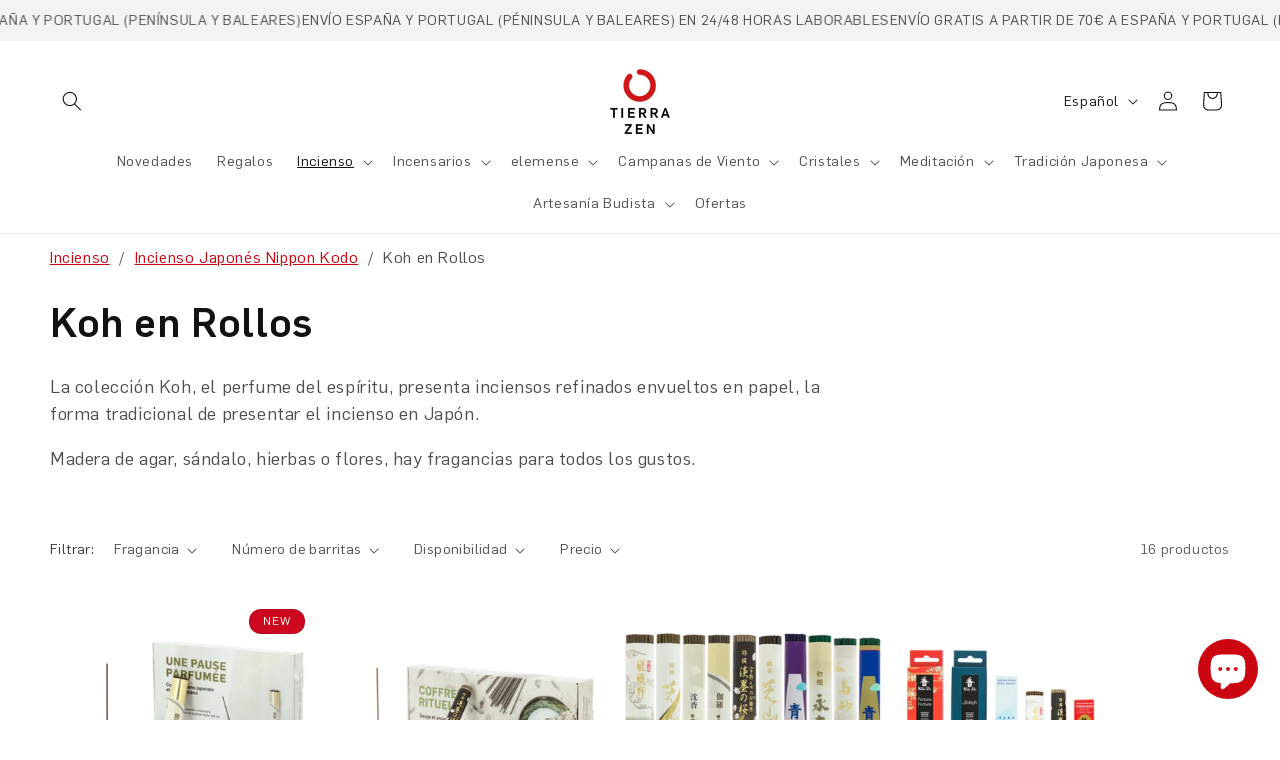

--- FILE ---
content_type: text/html; charset=utf-8
request_url: https://tierrazen.com/es-fr/collections/incienso-koh-en-rollos
body_size: 103502
content:
<!doctype html>
<html class="js" lang="es">
  <head>
    <script src="//tierrazen.com/cdn/shop/files/pandectes-rules.js?v=8952590187506189673"></script>

    <meta charset="utf-8">
    <meta http-equiv="X-UA-Compatible" content="IE=edge">
    <meta name="viewport" content="width=device-width,initial-scale=1">
    <meta name="theme-color" content="">
    <link rel="canonical" href="https://tierrazen.com/es-fr/collections/incienso-koh-en-rollos"><link rel="icon" type="image/png" href="//tierrazen.com/cdn/shop/files/TZ_favicon.jpg?crop=center&height=32&v=1676957978&width=32"><link rel="preconnect" href="https://fonts.shopifycdn.com" crossorigin><title>
      Koh en Rollos | Tierra Zen
</title>

    
      <meta name="description" content="La colección Koh, el perfume del espíritu, presenta inciensos refinados envueltos en papel, la forma tradicional de presentar el incienso en Japón. Madera de agar, sándalo, hierbas o flores, hay fragancias para todos los gustos. ">
    

    

<meta property="og:site_name" content="Tierra Zen">
<meta property="og:url" content="https://tierrazen.com/es-fr/collections/incienso-koh-en-rollos">
<meta property="og:title" content="Koh en Rollos | Tierra Zen">
<meta property="og:type" content="website">
<meta property="og:description" content="La colección Koh, el perfume del espíritu, presenta inciensos refinados envueltos en papel, la forma tradicional de presentar el incienso en Japón. Madera de agar, sándalo, hierbas o flores, hay fragancias para todos los gustos. "><meta property="og:image" content="http://tierrazen.com/cdn/shop/collections/1.1.7_Koh_en_rollo.jpg?v=1674126908">
  <meta property="og:image:secure_url" content="https://tierrazen.com/cdn/shop/collections/1.1.7_Koh_en_rollo.jpg?v=1674126908">
  <meta property="og:image:width" content="3488">
  <meta property="og:image:height" content="2095"><meta name="twitter:card" content="summary_large_image">
<meta name="twitter:title" content="Koh en Rollos | Tierra Zen">
<meta name="twitter:description" content="La colección Koh, el perfume del espíritu, presenta inciensos refinados envueltos en papel, la forma tradicional de presentar el incienso en Japón. Madera de agar, sándalo, hierbas o flores, hay fragancias para todos los gustos. ">


    <script src="//tierrazen.com/cdn/shop/t/4/assets/constants.js?v=132983761750457495441741324587" defer="defer"></script>
    <script src="//tierrazen.com/cdn/shop/t/4/assets/pubsub.js?v=25310214064522200911741324589" defer="defer"></script>
    <script src="//tierrazen.com/cdn/shop/t/4/assets/global.js?v=97691134275825484451763355858" defer="defer"></script>
    <script src="//tierrazen.com/cdn/shop/t/4/assets/details-disclosure.js?v=13653116266235556501741324589" defer="defer"></script>
    <script src="//tierrazen.com/cdn/shop/t/4/assets/details-modal.js?v=25581673532751508451741324589" defer="defer"></script>
    <script src="//tierrazen.com/cdn/shop/t/4/assets/search-form.js?v=133129549252120666541741324595" defer="defer"></script><script>window.performance && window.performance.mark && window.performance.mark('shopify.content_for_header.start');</script><meta name="google-site-verification" content="a3I9p7sNfaFD0D2qy8Oy5TISORIYf7AsEPZpzVSykz0">
<meta name="facebook-domain-verification" content="69qxrsxpnjudxteu8j98pqc71o0ttk">
<meta id="shopify-digital-wallet" name="shopify-digital-wallet" content="/67338928442/digital_wallets/dialog">
<meta name="shopify-checkout-api-token" content="456c8282503181fd6cc60043d2995292">
<meta id="in-context-paypal-metadata" data-shop-id="67338928442" data-venmo-supported="false" data-environment="production" data-locale="es_ES" data-paypal-v4="true" data-currency="EUR">
<link rel="alternate" type="application/atom+xml" title="Feed" href="/es-fr/collections/incienso-koh-en-rollos.atom" />
<link rel="alternate" type="application/json+oembed" href="https://tierrazen.com/es-fr/collections/incienso-koh-en-rollos.oembed">
<script async="async" src="/checkouts/internal/preloads.js?locale=es-FR"></script>
<link rel="preconnect" href="https://shop.app" crossorigin="anonymous">
<script async="async" src="https://shop.app/checkouts/internal/preloads.js?locale=es-FR&shop_id=67338928442" crossorigin="anonymous"></script>
<script id="apple-pay-shop-capabilities" type="application/json">{"shopId":67338928442,"countryCode":"ES","currencyCode":"EUR","merchantCapabilities":["supports3DS"],"merchantId":"gid:\/\/shopify\/Shop\/67338928442","merchantName":"Tierra Zen","requiredBillingContactFields":["postalAddress","email","phone"],"requiredShippingContactFields":["postalAddress","email","phone"],"shippingType":"shipping","supportedNetworks":["visa","maestro","masterCard","amex"],"total":{"type":"pending","label":"Tierra Zen","amount":"1.00"},"shopifyPaymentsEnabled":true,"supportsSubscriptions":true}</script>
<script id="shopify-features" type="application/json">{"accessToken":"456c8282503181fd6cc60043d2995292","betas":["rich-media-storefront-analytics"],"domain":"tierrazen.com","predictiveSearch":true,"shopId":67338928442,"locale":"es"}</script>
<script>var Shopify = Shopify || {};
Shopify.shop = "tierrazen.myshopify.com";
Shopify.locale = "es";
Shopify.currency = {"active":"EUR","rate":"1.0"};
Shopify.country = "FR";
Shopify.theme = {"name":"tierrazen-v2\/master","id":178356191555,"schema_name":"Dawn","schema_version":"15.2.0","theme_store_id":null,"role":"main"};
Shopify.theme.handle = "null";
Shopify.theme.style = {"id":null,"handle":null};
Shopify.cdnHost = "tierrazen.com/cdn";
Shopify.routes = Shopify.routes || {};
Shopify.routes.root = "/es-fr/";</script>
<script type="module">!function(o){(o.Shopify=o.Shopify||{}).modules=!0}(window);</script>
<script>!function(o){function n(){var o=[];function n(){o.push(Array.prototype.slice.apply(arguments))}return n.q=o,n}var t=o.Shopify=o.Shopify||{};t.loadFeatures=n(),t.autoloadFeatures=n()}(window);</script>
<script>
  window.ShopifyPay = window.ShopifyPay || {};
  window.ShopifyPay.apiHost = "shop.app\/pay";
  window.ShopifyPay.redirectState = null;
</script>
<script id="shop-js-analytics" type="application/json">{"pageType":"collection"}</script>
<script defer="defer" async type="module" src="//tierrazen.com/cdn/shopifycloud/shop-js/modules/v2/client.init-shop-cart-sync_B5knhve2.es.esm.js"></script>
<script defer="defer" async type="module" src="//tierrazen.com/cdn/shopifycloud/shop-js/modules/v2/chunk.common_DUtBTchb.esm.js"></script>
<script type="module">
  await import("//tierrazen.com/cdn/shopifycloud/shop-js/modules/v2/client.init-shop-cart-sync_B5knhve2.es.esm.js");
await import("//tierrazen.com/cdn/shopifycloud/shop-js/modules/v2/chunk.common_DUtBTchb.esm.js");

  window.Shopify.SignInWithShop?.initShopCartSync?.({"fedCMEnabled":true,"windoidEnabled":true});

</script>
<script>
  window.Shopify = window.Shopify || {};
  if (!window.Shopify.featureAssets) window.Shopify.featureAssets = {};
  window.Shopify.featureAssets['shop-js'] = {"shop-cart-sync":["modules/v2/client.shop-cart-sync_Cu3ACRcZ.es.esm.js","modules/v2/chunk.common_DUtBTchb.esm.js"],"init-fed-cm":["modules/v2/client.init-fed-cm_BJrnB9kG.es.esm.js","modules/v2/chunk.common_DUtBTchb.esm.js"],"shop-button":["modules/v2/client.shop-button_CG6GKOD_.es.esm.js","modules/v2/chunk.common_DUtBTchb.esm.js"],"shop-cash-offers":["modules/v2/client.shop-cash-offers_gbZJIl7z.es.esm.js","modules/v2/chunk.common_DUtBTchb.esm.js","modules/v2/chunk.modal_BWJC_e_i.esm.js"],"init-windoid":["modules/v2/client.init-windoid_8ySNSk4Z.es.esm.js","modules/v2/chunk.common_DUtBTchb.esm.js"],"init-shop-email-lookup-coordinator":["modules/v2/client.init-shop-email-lookup-coordinator_wAcB8hvS.es.esm.js","modules/v2/chunk.common_DUtBTchb.esm.js"],"shop-toast-manager":["modules/v2/client.shop-toast-manager_Bg_V7N2L.es.esm.js","modules/v2/chunk.common_DUtBTchb.esm.js"],"shop-login-button":["modules/v2/client.shop-login-button_9GhCXlmE.es.esm.js","modules/v2/chunk.common_DUtBTchb.esm.js","modules/v2/chunk.modal_BWJC_e_i.esm.js"],"avatar":["modules/v2/client.avatar_BTnouDA3.es.esm.js"],"pay-button":["modules/v2/client.pay-button_18xvAuUL.es.esm.js","modules/v2/chunk.common_DUtBTchb.esm.js"],"init-shop-cart-sync":["modules/v2/client.init-shop-cart-sync_B5knhve2.es.esm.js","modules/v2/chunk.common_DUtBTchb.esm.js"],"init-customer-accounts":["modules/v2/client.init-customer-accounts_BuGWnp7m.es.esm.js","modules/v2/client.shop-login-button_9GhCXlmE.es.esm.js","modules/v2/chunk.common_DUtBTchb.esm.js","modules/v2/chunk.modal_BWJC_e_i.esm.js"],"init-shop-for-new-customer-accounts":["modules/v2/client.init-shop-for-new-customer-accounts_B-HfpYBc.es.esm.js","modules/v2/client.shop-login-button_9GhCXlmE.es.esm.js","modules/v2/chunk.common_DUtBTchb.esm.js","modules/v2/chunk.modal_BWJC_e_i.esm.js"],"init-customer-accounts-sign-up":["modules/v2/client.init-customer-accounts-sign-up_C94lauhm.es.esm.js","modules/v2/client.shop-login-button_9GhCXlmE.es.esm.js","modules/v2/chunk.common_DUtBTchb.esm.js","modules/v2/chunk.modal_BWJC_e_i.esm.js"],"checkout-modal":["modules/v2/client.checkout-modal_DUL5NYMv.es.esm.js","modules/v2/chunk.common_DUtBTchb.esm.js","modules/v2/chunk.modal_BWJC_e_i.esm.js"],"shop-follow-button":["modules/v2/client.shop-follow-button_Mw9EIQD1.es.esm.js","modules/v2/chunk.common_DUtBTchb.esm.js","modules/v2/chunk.modal_BWJC_e_i.esm.js"],"lead-capture":["modules/v2/client.lead-capture_DYjuQXkS.es.esm.js","modules/v2/chunk.common_DUtBTchb.esm.js","modules/v2/chunk.modal_BWJC_e_i.esm.js"],"shop-login":["modules/v2/client.shop-login_DK54Bfm6.es.esm.js","modules/v2/chunk.common_DUtBTchb.esm.js","modules/v2/chunk.modal_BWJC_e_i.esm.js"],"payment-terms":["modules/v2/client.payment-terms_JXZtx-3Y.es.esm.js","modules/v2/chunk.common_DUtBTchb.esm.js","modules/v2/chunk.modal_BWJC_e_i.esm.js"]};
</script>
<script>(function() {
  var isLoaded = false;
  function asyncLoad() {
    if (isLoaded) return;
    isLoaded = true;
    var urls = ["https:\/\/wishlisthero-assets.revampco.com\/store-front\/bundle2.js?shop=tierrazen.myshopify.com","https:\/\/cdn-app.sealsubscriptions.com\/shopify\/public\/js\/sealsubscriptions.js?shop=tierrazen.myshopify.com","\/\/cdn.shopify.com\/proxy\/f12f192e14b9408ac5947a250498909184c7c969c7b598283ae585b76ed4b906\/api.goaffpro.com\/loader.js?shop=tierrazen.myshopify.com\u0026sp-cache-control=cHVibGljLCBtYXgtYWdlPTkwMA"];
    for (var i = 0; i < urls.length; i++) {
      var s = document.createElement('script');
      s.type = 'text/javascript';
      s.async = true;
      s.src = urls[i];
      var x = document.getElementsByTagName('script')[0];
      x.parentNode.insertBefore(s, x);
    }
  };
  if(window.attachEvent) {
    window.attachEvent('onload', asyncLoad);
  } else {
    window.addEventListener('load', asyncLoad, false);
  }
})();</script>
<script id="__st">var __st={"a":67338928442,"offset":3600,"reqid":"832bd0d9-be22-4756-b744-1ab1d1f2aca5-1768494905","pageurl":"tierrazen.com\/es-fr\/collections\/incienso-koh-en-rollos","u":"e5f3eb63e456","p":"collection","rtyp":"collection","rid":434247532858};</script>
<script>window.ShopifyPaypalV4VisibilityTracking = true;</script>
<script id="captcha-bootstrap">!function(){'use strict';const t='contact',e='account',n='new_comment',o=[[t,t],['blogs',n],['comments',n],[t,'customer']],c=[[e,'customer_login'],[e,'guest_login'],[e,'recover_customer_password'],[e,'create_customer']],r=t=>t.map((([t,e])=>`form[action*='/${t}']:not([data-nocaptcha='true']) input[name='form_type'][value='${e}']`)).join(','),a=t=>()=>t?[...document.querySelectorAll(t)].map((t=>t.form)):[];function s(){const t=[...o],e=r(t);return a(e)}const i='password',u='form_key',d=['recaptcha-v3-token','g-recaptcha-response','h-captcha-response',i],f=()=>{try{return window.sessionStorage}catch{return}},m='__shopify_v',_=t=>t.elements[u];function p(t,e,n=!1){try{const o=window.sessionStorage,c=JSON.parse(o.getItem(e)),{data:r}=function(t){const{data:e,action:n}=t;return t[m]||n?{data:e,action:n}:{data:t,action:n}}(c);for(const[e,n]of Object.entries(r))t.elements[e]&&(t.elements[e].value=n);n&&o.removeItem(e)}catch(o){console.error('form repopulation failed',{error:o})}}const l='form_type',E='cptcha';function T(t){t.dataset[E]=!0}const w=window,h=w.document,L='Shopify',v='ce_forms',y='captcha';let A=!1;((t,e)=>{const n=(g='f06e6c50-85a8-45c8-87d0-21a2b65856fe',I='https://cdn.shopify.com/shopifycloud/storefront-forms-hcaptcha/ce_storefront_forms_captcha_hcaptcha.v1.5.2.iife.js',D={infoText:'Protegido por hCaptcha',privacyText:'Privacidad',termsText:'Términos'},(t,e,n)=>{const o=w[L][v],c=o.bindForm;if(c)return c(t,g,e,D).then(n);var r;o.q.push([[t,g,e,D],n]),r=I,A||(h.body.append(Object.assign(h.createElement('script'),{id:'captcha-provider',async:!0,src:r})),A=!0)});var g,I,D;w[L]=w[L]||{},w[L][v]=w[L][v]||{},w[L][v].q=[],w[L][y]=w[L][y]||{},w[L][y].protect=function(t,e){n(t,void 0,e),T(t)},Object.freeze(w[L][y]),function(t,e,n,w,h,L){const[v,y,A,g]=function(t,e,n){const i=e?o:[],u=t?c:[],d=[...i,...u],f=r(d),m=r(i),_=r(d.filter((([t,e])=>n.includes(e))));return[a(f),a(m),a(_),s()]}(w,h,L),I=t=>{const e=t.target;return e instanceof HTMLFormElement?e:e&&e.form},D=t=>v().includes(t);t.addEventListener('submit',(t=>{const e=I(t);if(!e)return;const n=D(e)&&!e.dataset.hcaptchaBound&&!e.dataset.recaptchaBound,o=_(e),c=g().includes(e)&&(!o||!o.value);(n||c)&&t.preventDefault(),c&&!n&&(function(t){try{if(!f())return;!function(t){const e=f();if(!e)return;const n=_(t);if(!n)return;const o=n.value;o&&e.removeItem(o)}(t);const e=Array.from(Array(32),(()=>Math.random().toString(36)[2])).join('');!function(t,e){_(t)||t.append(Object.assign(document.createElement('input'),{type:'hidden',name:u})),t.elements[u].value=e}(t,e),function(t,e){const n=f();if(!n)return;const o=[...t.querySelectorAll(`input[type='${i}']`)].map((({name:t})=>t)),c=[...d,...o],r={};for(const[a,s]of new FormData(t).entries())c.includes(a)||(r[a]=s);n.setItem(e,JSON.stringify({[m]:1,action:t.action,data:r}))}(t,e)}catch(e){console.error('failed to persist form',e)}}(e),e.submit())}));const S=(t,e)=>{t&&!t.dataset[E]&&(n(t,e.some((e=>e===t))),T(t))};for(const o of['focusin','change'])t.addEventListener(o,(t=>{const e=I(t);D(e)&&S(e,y())}));const B=e.get('form_key'),M=e.get(l),P=B&&M;t.addEventListener('DOMContentLoaded',(()=>{const t=y();if(P)for(const e of t)e.elements[l].value===M&&p(e,B);[...new Set([...A(),...v().filter((t=>'true'===t.dataset.shopifyCaptcha))])].forEach((e=>S(e,t)))}))}(h,new URLSearchParams(w.location.search),n,t,e,['guest_login'])})(!0,!0)}();</script>
<script integrity="sha256-4kQ18oKyAcykRKYeNunJcIwy7WH5gtpwJnB7kiuLZ1E=" data-source-attribution="shopify.loadfeatures" defer="defer" src="//tierrazen.com/cdn/shopifycloud/storefront/assets/storefront/load_feature-a0a9edcb.js" crossorigin="anonymous"></script>
<script crossorigin="anonymous" defer="defer" src="//tierrazen.com/cdn/shopifycloud/storefront/assets/shopify_pay/storefront-65b4c6d7.js?v=20250812"></script>
<script data-source-attribution="shopify.dynamic_checkout.dynamic.init">var Shopify=Shopify||{};Shopify.PaymentButton=Shopify.PaymentButton||{isStorefrontPortableWallets:!0,init:function(){window.Shopify.PaymentButton.init=function(){};var t=document.createElement("script");t.src="https://tierrazen.com/cdn/shopifycloud/portable-wallets/latest/portable-wallets.es.js",t.type="module",document.head.appendChild(t)}};
</script>
<script data-source-attribution="shopify.dynamic_checkout.buyer_consent">
  function portableWalletsHideBuyerConsent(e){var t=document.getElementById("shopify-buyer-consent"),n=document.getElementById("shopify-subscription-policy-button");t&&n&&(t.classList.add("hidden"),t.setAttribute("aria-hidden","true"),n.removeEventListener("click",e))}function portableWalletsShowBuyerConsent(e){var t=document.getElementById("shopify-buyer-consent"),n=document.getElementById("shopify-subscription-policy-button");t&&n&&(t.classList.remove("hidden"),t.removeAttribute("aria-hidden"),n.addEventListener("click",e))}window.Shopify?.PaymentButton&&(window.Shopify.PaymentButton.hideBuyerConsent=portableWalletsHideBuyerConsent,window.Shopify.PaymentButton.showBuyerConsent=portableWalletsShowBuyerConsent);
</script>
<script data-source-attribution="shopify.dynamic_checkout.cart.bootstrap">document.addEventListener("DOMContentLoaded",(function(){function t(){return document.querySelector("shopify-accelerated-checkout-cart, shopify-accelerated-checkout")}if(t())Shopify.PaymentButton.init();else{new MutationObserver((function(e,n){t()&&(Shopify.PaymentButton.init(),n.disconnect())})).observe(document.body,{childList:!0,subtree:!0})}}));
</script>
<link id="shopify-accelerated-checkout-styles" rel="stylesheet" media="screen" href="https://tierrazen.com/cdn/shopifycloud/portable-wallets/latest/accelerated-checkout-backwards-compat.css" crossorigin="anonymous">
<style id="shopify-accelerated-checkout-cart">
        #shopify-buyer-consent {
  margin-top: 1em;
  display: inline-block;
  width: 100%;
}

#shopify-buyer-consent.hidden {
  display: none;
}

#shopify-subscription-policy-button {
  background: none;
  border: none;
  padding: 0;
  text-decoration: underline;
  font-size: inherit;
  cursor: pointer;
}

#shopify-subscription-policy-button::before {
  box-shadow: none;
}

      </style>
<script id="sections-script" data-sections="header" defer="defer" src="//tierrazen.com/cdn/shop/t/4/compiled_assets/scripts.js?8869"></script>
<script>window.performance && window.performance.mark && window.performance.mark('shopify.content_for_header.end');</script>
<link rel="alternate" hreflang="es" href="https://tierrazen.com-fr/collections/incienso-koh-en-rollos">
    <link rel="alternate" hreflang="en" href="https://tierrazen.com/en-fr/collections/incienso-koh-en-rollos">
    <link rel="alternate" hreflang="fr" href="https://tierrazen.com/fr-fr/collections/incienso-koh-en-rollos">
    <link rel="alternate" hreflang="de" href="https://tierrazen.com/de-fr/collections/incienso-koh-en-rollos">
    <link rel="alternate" hreflang="it" href="https://tierrazen.com/it-fr/collections/incienso-koh-en-rollos">
    <link rel="alternate" hreflang="pt" href="https://tierrazen.com/pt-fr/collections/incienso-koh-en-rollos">
    <link rel="alternate" hreflang="x-default" href="https://tierrazen.com-fr/collections/incienso-koh-en-rollos">

    <style data-shopify>
      @font-face {
        font-family: 'Flama';
        src: url('//tierrazen.com/cdn/shop/t/4/assets/Flama-Light.eot?v=107990965903557117871741326722');
        src: url('//tierrazen.com/cdn/shop/t/4/assets/Flama-Light.eot?v=107990965903557117871741326722?#iefix') format('embedded-opentype'), url('//tierrazen.com/cdn/shop/t/4/assets/Flama-Light.woff2?v=164252871611020636321741326726') format('woff2'),
          url('//tierrazen.com/cdn/shop/t/4/assets/Flama-Light.woff?v=84569714938596493391741326725') format('woff'), url('//tierrazen.com/cdn/shop/t/4/assets/Flama-Light.ttf?v=41789558258740687751741326725') format('truetype'),
          url('//tierrazen.com/cdn/shop/t/4/assets/Flama-Light.svg?v=32380183850483409651741326723#Flama-Light') format('svg');
        font-weight: 300;
        font-style: normal;
        font-display: swap;
      }

      @font-face {
        font-family: 'Flama';
        src: url('//tierrazen.com/cdn/shop/t/4/assets/Flama-Medium.eot?v=127234620036508188891741326728');
        src: url('//tierrazen.com/cdn/shop/t/4/assets/Flama-Medium.eot?v=127234620036508188891741326728?#iefix') format('embedded-opentype'), url('//tierrazen.com/cdn/shop/t/4/assets/Flama-Medium.woff2?v=155934173046825264401741326731') format('woff2'),
          url('//tierrazen.com/cdn/shop/t/4/assets/Flama-Medium.woff?v=142293166525377978671741326731') format('woff'), url('//tierrazen.com/cdn/shop/t/4/assets/Flama-Medium.ttf?v=130890561261753203241741326730') format('truetype'),
          url('//tierrazen.com/cdn/shop/t/4/assets/Flama-Medium.svg?v=101123408542914557541741326729#Flama-Medium') format('svg');
        font-weight: 500;
        font-style: normal;
        font-display: swap;
      }

      @font-face {
        font-family: 'Flama';
        src: url('//tierrazen.com/cdn/shop/t/4/assets/Flama-Book.eot?v=145229201358975248021741326716');
        src: url('//tierrazen.com/cdn/shop/t/4/assets/Flama-Book.eot?v=145229201358975248021741326716?#iefix') format('embedded-opentype'), url('//tierrazen.com/cdn/shop/t/4/assets/Flama-Book.woff2?v=108551962329316234531741326721') format('woff2'),
          url('//tierrazen.com/cdn/shop/t/4/assets/Flama-Book.woff?v=115606139319085297501741326720') format('woff'), url('//tierrazen.com/cdn/shop/t/4/assets/Flama-Book.ttf?v=101990205378765083171741326719') format('truetype'),
          url('//tierrazen.com/cdn/shop/t/4/assets/Flama-Book.svg?v=121529735671884028921741326718#Flama-Book') format('svg');
        font-weight: normal;
        font-style: normal;
        font-display: swap;
      }

      
        :root,
        .color-scheme-1 {
          --color-background: 255,255,255;
        
          --gradient-background: #ffffff;
        

        

        --color-foreground: 18,18,18;
        --color-background-contrast: 191,191,191;
        --color-shadow: 18,18,18;
        --color-button: 255,255,255;
        --color-button-text: 18,18,18;
        --color-secondary-button: 255,255,255;
        --color-secondary-button-text: 203,6,16;
        --color-link: 203,6,16;
        --color-badge-foreground: 18,18,18;
        --color-badge-background: 255,255,255;
        --color-badge-border: 18,18,18;
        --payment-terms-background-color: rgb(255 255 255);
      }
      
        
        .color-scheme-2 {
          --color-background: 243,243,243;
        
          --gradient-background: #f3f3f3;
        

        

        --color-foreground: 18,18,18;
        --color-background-contrast: 179,179,179;
        --color-shadow: 18,18,18;
        --color-button: 243,243,243;
        --color-button-text: 18,18,18;
        --color-secondary-button: 243,243,243;
        --color-secondary-button-text: 203,6,16;
        --color-link: 203,6,16;
        --color-badge-foreground: 18,18,18;
        --color-badge-background: 243,243,243;
        --color-badge-border: 18,18,18;
        --payment-terms-background-color: rgb(243 243 243);
      }
      
        
        .color-scheme-3 {
          --color-background: 247,232,232;
        
          --gradient-background: #f7e8e8;
        

        

        --color-foreground: 18,18,18;
        --color-background-contrast: 214,137,137;
        --color-shadow: 18,18,18;
        --color-button: 255,255,255;
        --color-button-text: 18,18,18;
        --color-secondary-button: 247,232,232;
        --color-secondary-button-text: 203,6,16;
        --color-link: 203,6,16;
        --color-badge-foreground: 18,18,18;
        --color-badge-background: 247,232,232;
        --color-badge-border: 18,18,18;
        --payment-terms-background-color: rgb(247 232 232);
      }
      
        
        .color-scheme-4 {
          --color-background: 46,46,46;
        
          --gradient-background: #2e2e2e;
        

        

        --color-foreground: 255,255,255;
        --color-background-contrast: 59,59,59;
        --color-shadow: 18,18,18;
        --color-button: 203,6,16;
        --color-button-text: 255,255,255;
        --color-secondary-button: 46,46,46;
        --color-secondary-button-text: 203,6,16;
        --color-link: 203,6,16;
        --color-badge-foreground: 255,255,255;
        --color-badge-background: 46,46,46;
        --color-badge-border: 255,255,255;
        --payment-terms-background-color: rgb(46 46 46);
      }
      
        
        .color-scheme-5 {
          --color-background: 250,245,239;
        
          --gradient-background: #faf5ef;
        

        

        --color-foreground: 46,46,46;
        --color-background-contrast: 220,184,142;
        --color-shadow: 18,18,18;
        --color-button: 203,6,16;
        --color-button-text: 255,255,255;
        --color-secondary-button: 250,245,239;
        --color-secondary-button-text: 203,6,16;
        --color-link: 203,6,16;
        --color-badge-foreground: 46,46,46;
        --color-badge-background: 250,245,239;
        --color-badge-border: 46,46,46;
        --payment-terms-background-color: rgb(250 245 239);
      }
      
        
        .color-scheme-b273509a-98d2-4e12-8d0d-3cb6d52534d4 {
          --color-background: 236,232,223;
        
          --gradient-background: #ece8df;
        

        

        --color-foreground: 18,18,18;
        --color-background-contrast: 189,174,143;
        --color-shadow: 18,18,18;
        --color-button: 203,6,16;
        --color-button-text: 255,255,255;
        --color-secondary-button: 236,232,223;
        --color-secondary-button-text: 203,6,16;
        --color-link: 203,6,16;
        --color-badge-foreground: 18,18,18;
        --color-badge-background: 236,232,223;
        --color-badge-border: 18,18,18;
        --payment-terms-background-color: rgb(236 232 223);
      }
      
        
        .color-scheme-abf35c7e-6c68-4c04-9271-4516e5b80c79 {
          --color-background: 255,255,255;
        
          --gradient-background: #ffffff;
        

        

        --color-foreground: 18,18,18;
        --color-background-contrast: 191,191,191;
        --color-shadow: 18,18,18;
        --color-button: 203,6,16;
        --color-button-text: 255,255,255;
        --color-secondary-button: 255,255,255;
        --color-secondary-button-text: 203,6,16;
        --color-link: 203,6,16;
        --color-badge-foreground: 18,18,18;
        --color-badge-background: 255,255,255;
        --color-badge-border: 18,18,18;
        --payment-terms-background-color: rgb(255 255 255);
      }
      
        
        .color-scheme-1a559978-7153-41c6-b30f-b9e20efa1d8b {
          --color-background: 247,232,232;
        
          --gradient-background: #f7e8e8;
        

        

        --color-foreground: 18,18,18;
        --color-background-contrast: 214,137,137;
        --color-shadow: 18,18,18;
        --color-button: 203,6,16;
        --color-button-text: 255,255,255;
        --color-secondary-button: 247,232,232;
        --color-secondary-button-text: 203,6,16;
        --color-link: 203,6,16;
        --color-badge-foreground: 18,18,18;
        --color-badge-background: 247,232,232;
        --color-badge-border: 18,18,18;
        --payment-terms-background-color: rgb(247 232 232);
      }
      
        
        .color-scheme-bacd4e18-c2d7-4dc6-a28e-a1d311587b59 {
          --color-background: 255,255,255;
        
          --gradient-background: #ffffff;
        

        

        --color-foreground: 203,6,16;
        --color-background-contrast: 191,191,191;
        --color-shadow: 18,18,18;
        --color-button: 255,255,255;
        --color-button-text: 18,18,18;
        --color-secondary-button: 255,255,255;
        --color-secondary-button-text: 203,6,16;
        --color-link: 203,6,16;
        --color-badge-foreground: 203,6,16;
        --color-badge-background: 255,255,255;
        --color-badge-border: 203,6,16;
        --payment-terms-background-color: rgb(255 255 255);
      }
      
        
        .color-scheme-be7cb36b-dd36-4bc3-bbdf-6eab8800744d {
          --color-background: 46,46,46;
        
          --gradient-background: #2e2e2e;
        

        

        --color-foreground: 247,232,232;
        --color-background-contrast: 59,59,59;
        --color-shadow: 18,18,18;
        --color-button: 255,255,255;
        --color-button-text: 18,18,18;
        --color-secondary-button: 46,46,46;
        --color-secondary-button-text: 203,6,16;
        --color-link: 203,6,16;
        --color-badge-foreground: 247,232,232;
        --color-badge-background: 46,46,46;
        --color-badge-border: 247,232,232;
        --payment-terms-background-color: rgb(46 46 46);
      }
      
        
        .color-scheme-1d92cc56-04f5-41dd-bd2d-8e0fd3c907e8 {
          --color-background: 236,236,236;
        
          --gradient-background: #ececec;
        

        

        --color-foreground: 18,18,18;
        --color-background-contrast: 172,172,172;
        --color-shadow: 18,18,18;
        --color-button: 18,18,18;
        --color-button-text: 255,255,255;
        --color-secondary-button: 236,236,236;
        --color-secondary-button-text: 18,18,18;
        --color-link: 18,18,18;
        --color-badge-foreground: 18,18,18;
        --color-badge-background: 236,236,236;
        --color-badge-border: 18,18,18;
        --payment-terms-background-color: rgb(236 236 236);
      }
      

      body, .color-scheme-1, .color-scheme-2, .color-scheme-3, .color-scheme-4, .color-scheme-5, .color-scheme-b273509a-98d2-4e12-8d0d-3cb6d52534d4, .color-scheme-abf35c7e-6c68-4c04-9271-4516e5b80c79, .color-scheme-1a559978-7153-41c6-b30f-b9e20efa1d8b, .color-scheme-bacd4e18-c2d7-4dc6-a28e-a1d311587b59, .color-scheme-be7cb36b-dd36-4bc3-bbdf-6eab8800744d, .color-scheme-1d92cc56-04f5-41dd-bd2d-8e0fd3c907e8 {
        color: rgba(var(--color-foreground), 0.75);
        background-color: rgb(var(--color-background));
      }

      :root {
        --font-body-family: 'Flama', 'Arial';
        --font-body-style: normal;
        --font-body-weight: normal;
        --font-body-weight-bold: 500;

        --font-heading-family: 'Flama', 'Arial';
        --font-heading-style: normal;
        --font-heading-weight: 500;

        --font-body-scale: 1.0;
        --font-heading-scale: 1.0;

        --media-padding: px;
        --media-border-opacity: 0.05;
        --media-border-width: 1px;
        --media-radius: 10px;
        --media-shadow-opacity: 0.0;
        --media-shadow-horizontal-offset: 0px;
        --media-shadow-vertical-offset: 4px;
        --media-shadow-blur-radius: 5px;
        --media-shadow-visible: 0;

        --page-width: 160rem;
        --page-width-margin: 0rem;

        --product-card-image-padding: 0.0rem;
        --product-card-corner-radius: 0.0rem;
        --product-card-text-alignment: center;
        --product-card-border-width: 0.0rem;
        --product-card-border-opacity: 0.1;
        --product-card-shadow-opacity: 0.0;
        --product-card-shadow-visible: 0;
        --product-card-shadow-horizontal-offset: 0.0rem;
        --product-card-shadow-vertical-offset: 0.4rem;
        --product-card-shadow-blur-radius: 0.5rem;

        --collection-card-image-padding: 0.0rem;
        --collection-card-corner-radius: 0.0rem;
        --collection-card-text-alignment: left;
        --collection-card-border-width: 0.0rem;
        --collection-card-border-opacity: 0.1;
        --collection-card-shadow-opacity: 0.0;
        --collection-card-shadow-visible: 0;
        --collection-card-shadow-horizontal-offset: 0.0rem;
        --collection-card-shadow-vertical-offset: 0.4rem;
        --collection-card-shadow-blur-radius: 0.5rem;

        --blog-card-image-padding: 0.0rem;
        --blog-card-corner-radius: 0.0rem;
        --blog-card-text-alignment: left;
        --blog-card-border-width: 0.0rem;
        --blog-card-border-opacity: 0.1;
        --blog-card-shadow-opacity: 0.0;
        --blog-card-shadow-visible: 0;
        --blog-card-shadow-horizontal-offset: 0.0rem;
        --blog-card-shadow-vertical-offset: 0.4rem;
        --blog-card-shadow-blur-radius: 0.5rem;

        --badge-corner-radius: 4.0rem;

        --popup-border-width: 1px;
        --popup-border-opacity: 0.1;
        --popup-corner-radius: 10px;
        --popup-shadow-opacity: 0.05;
        --popup-shadow-horizontal-offset: 0px;
        --popup-shadow-vertical-offset: 4px;
        --popup-shadow-blur-radius: 5px;

        --drawer-border-width: 1px;
        --drawer-border-opacity: 0.1;
        --drawer-shadow-opacity: 0.0;
        --drawer-shadow-horizontal-offset: 0px;
        --drawer-shadow-vertical-offset: 4px;
        --drawer-shadow-blur-radius: 5px;

        --spacing-sections-desktop: 0px;
        --spacing-sections-mobile: 0px;

        --grid-desktop-vertical-spacing: 20px;
        --grid-desktop-horizontal-spacing: 20px;
        --grid-mobile-vertical-spacing: 10px;
        --grid-mobile-horizontal-spacing: 10px;

        --text-boxes-border-opacity: 0.1;
        --text-boxes-border-width: 0px;
        --text-boxes-radius: 0px;
        --text-boxes-shadow-opacity: 0.0;
        --text-boxes-shadow-visible: 0;
        --text-boxes-shadow-horizontal-offset: 0px;
        --text-boxes-shadow-vertical-offset: 4px;
        --text-boxes-shadow-blur-radius: 5px;

        --buttons-radius: 10px;
        --buttons-radius-outset: 11px;
        --buttons-border-width: 1px;
        --buttons-border-opacity: 1.0;
        --buttons-shadow-opacity: 0.0;
        --buttons-shadow-visible: 0;
        --buttons-shadow-horizontal-offset: 0px;
        --buttons-shadow-vertical-offset: 4px;
        --buttons-shadow-blur-radius: 5px;
        --buttons-border-offset: 0.3px;

        --inputs-radius: 0px;
        --inputs-border-width: 1px;
        --inputs-border-opacity: 0.55;
        --inputs-shadow-opacity: 0.0;
        --inputs-shadow-horizontal-offset: 0px;
        --inputs-margin-offset: 0px;
        --inputs-shadow-vertical-offset: 4px;
        --inputs-shadow-blur-radius: 5px;
        --inputs-radius-outset: 0px;

        --variant-pills-radius: 40px;
        --variant-pills-border-width: 1px;
        --variant-pills-border-opacity: 0.55;
        --variant-pills-shadow-opacity: 0.0;
        --variant-pills-shadow-horizontal-offset: 0px;
        --variant-pills-shadow-vertical-offset: 4px;
        --variant-pills-shadow-blur-radius: 5px;
      }

      *,
      *::before,
      *::after {
        box-sizing: inherit;
      }

      html {
        box-sizing: border-box;
        font-size: calc(var(--font-body-scale) * 62.5%);
        height: 100%;
      }

      body {
        display: grid;
        grid-template-rows: auto auto 1fr auto;
        grid-template-columns: 100%;
        min-height: 100%;
        margin: 0;
        font-size: 1.5rem;
        letter-spacing: 0.06rem;
        line-height: calc(1 + 0.8 / var(--font-body-scale));
        font-family: var(--font-body-family);
        font-style: var(--font-body-style);
        font-weight: var(--font-body-weight);
      }

      @media screen and (min-width: 750px) {
        body {
          font-size: 1.6rem;
        }
      }
    </style>

    <link href="//tierrazen.com/cdn/shop/t/4/assets/base.css?v=115978948389782584941751881927" rel="stylesheet" type="text/css" media="all" />
    <link href="//tierrazen.com/cdn/shop/t/4/assets/0incubalia-base.css?v=115568335703649127281766122608" rel="stylesheet" type="text/css" media="all" />
    <link rel="stylesheet" href="//tierrazen.com/cdn/shop/t/4/assets/component-cart-items.css?v=123238115697927560811741324592" media="print" onload="this.media='all'"><link href="//tierrazen.com/cdn/shop/t/4/assets/component-cart-drawer.css?v=112801333748515159671741324589" rel="stylesheet" type="text/css" media="all" />
      <link href="//tierrazen.com/cdn/shop/t/4/assets/component-cart.css?v=164708765130180853531741324590" rel="stylesheet" type="text/css" media="all" />
      <link href="//tierrazen.com/cdn/shop/t/4/assets/component-totals.css?v=15906652033866631521741324590" rel="stylesheet" type="text/css" media="all" />
      <link href="//tierrazen.com/cdn/shop/t/4/assets/component-price.css?v=70172745017360139101741324590" rel="stylesheet" type="text/css" media="all" />
      <link href="//tierrazen.com/cdn/shop/t/4/assets/component-discounts.css?v=152760482443307489271741324590" rel="stylesheet" type="text/css" media="all" />

      <link rel="preload" as="font" href="//tierrazen.com/cdn/shop/t/4/assets/Flama-Book.woff?v=115606139319085297501741326720" type="font/woff2" crossorigin>
      <link rel="preload" as="font" href="//tierrazen.com/cdn/shop/t/4/assets/Flama-Light.woff?v=84569714938596493391741326725" type="font/woff2" crossorigin>
      <link rel="preload" as="font" href="//tierrazen.com/cdn/shop/t/4/assets/Flama-Medium.woff?v=142293166525377978671741326731" type="font/woff2" crossorigin>
      
<link href="//tierrazen.com/cdn/shop/t/4/assets/component-localization-form.css?v=170315343355214948141741324592" rel="stylesheet" type="text/css" media="all" />
      <script src="//tierrazen.com/cdn/shop/t/4/assets/localization-form.js?v=144176611646395275351741324590" defer="defer"></script><link
        rel="stylesheet"
        href="//tierrazen.com/cdn/shop/t/4/assets/component-predictive-search.css?v=118923337488134913561741324591"
        media="print"
        onload="this.media='all'"
      ><script>
      if (Shopify.designMode) {
        document.documentElement.classList.add('shopify-design-mode');
      }
    </script>
  <!-- BEGIN app block: shopify://apps/pandectes-gdpr/blocks/banner/58c0baa2-6cc1-480c-9ea6-38d6d559556a -->
  
    
      <!-- TCF is active, scripts are loaded above -->
      
        <script>
          if (!window.PandectesRulesSettings) {
            window.PandectesRulesSettings = {"store":{"id":67338928442,"adminMode":false,"headless":false,"storefrontRootDomain":"","checkoutRootDomain":"","storefrontAccessToken":""},"banner":{"revokableTrigger":false,"cookiesBlockedByDefault":"7","hybridStrict":false,"isActive":true},"geolocation":{"brOnly":false,"caOnly":false,"euOnly":false,"jpOnly":false,"thOnly":false,"canadaOnly":false,"canadaLaw25":false,"canadaPipeda":false,"globalVisibility":true},"blocker":{"isActive":false,"googleConsentMode":{"isActive":true,"id":"","analyticsId":"","adwordsId":"","adStorageCategory":4,"analyticsStorageCategory":2,"functionalityStorageCategory":1,"personalizationStorageCategory":1,"securityStorageCategory":0,"customEvent":true,"redactData":true,"urlPassthrough":false,"dataLayerProperty":"dataLayer","waitForUpdate":500,"useNativeChannel":false},"facebookPixel":{"isActive":false,"id":"","ldu":false},"microsoft":{"isActive":false,"uetTags":""},"clarity":{},"rakuten":{"isActive":false,"cmp":false,"ccpa":false},"gpcIsActive":false,"klaviyoIsActive":false,"defaultBlocked":7,"patterns":{"whiteList":[],"blackList":{"1":[],"2":[],"4":[],"8":[]},"iframesWhiteList":[],"iframesBlackList":{"1":[],"2":[],"4":[],"8":[]},"beaconsWhiteList":[],"beaconsBlackList":{"1":[],"2":[],"4":[],"8":[]}}}};
            const rulesScript = document.createElement('script');
            window.PandectesRulesSettings.auto = true;
            rulesScript.src = "https://cdn.shopify.com/extensions/019bc1de-c58b-7fff-9113-c08c97948fb3/gdpr-216/assets/pandectes-rules.js";
            const firstChild = document.head.firstChild;
            document.head.insertBefore(rulesScript, firstChild);
          }
        </script>
      
      <script>
        
          window.PandectesSettings = {"store":{"id":67338928442,"plan":"plus","theme":"tierrazen-v2/master","primaryLocale":"es","adminMode":false,"headless":false,"storefrontRootDomain":"","checkoutRootDomain":"","storefrontAccessToken":""},"tsPublished":1764246652,"declaration":{"showPurpose":false,"showProvider":false,"showDateGenerated":true},"language":{"unpublished":[],"languageMode":"Multilingual","fallbackLanguage":"es","languageDetection":"locale","languagesSupported":["fr","en","de","it","pt"]},"texts":{"managed":{"headerText":{"de":"Wir respektieren deine Privatsphäre","en":"We respect your privacy","es":"En Tierra Zen respetamos tu privacidad","fr":"Nous respectons votre vie privée","it":"Rispettiamo la tua privacy","pt":"Nós respeitamos sua privacidade"},"consentText":{"de":"Diese Website verwendet Cookies, um Ihnen das beste Erlebnis zu bieten.","en":"This website uses cookies to ensure you get the best experience.","es":"Este sitio web utiliza cookies para garantizar que obtenga la mejor experiencia. La recopilación, el intercambio y el uso de datos personales pueden utilizarse para personalizar anuncios.","fr":"Ce site utilise des cookies pour vous garantir la meilleure expérience.","it":"Questo sito web utilizza i cookie per assicurarti la migliore esperienza.","pt":"Este site usa cookies para garantir que você obtenha a melhor experiência."},"linkText":{"de":"Mehr erfahren","en":"Learn more","es":"Política de privacidad","fr":"Apprendre encore plus","it":"Scopri di più","pt":"Saber mais"},"imprintText":{"de":"Impressum","en":"Imprint","es":"Aviso legal","fr":"Imprimer","it":"Impronta","pt":"Imprimir"},"googleLinkText":{"de":"Googles Datenschutzbestimmungen","en":"Google's Privacy Terms","es":"Términos de privacidad de Google","fr":"Conditions de confidentialité de Google","it":"Termini sulla privacy di Google","pt":"Termos de Privacidade do Google"},"allowButtonText":{"de":"Annehmen","en":"Accept","es":"Aceptar","fr":"J'accepte","it":"Accettare","pt":"Aceitar"},"denyButtonText":{"de":"Ablehnen","en":"Decline","es":"Rechazar","fr":"Déclin","it":"Declino","pt":"Declínio"},"dismissButtonText":{"de":"Okay","en":"Ok","es":"OK","fr":"D'accord","it":"Ok","pt":"OK"},"leaveSiteButtonText":{"de":"Diese Seite verlassen","en":"Leave this site","es":"Salir de este sitio","fr":"Quitter ce site","it":"Lascia questo sito","pt":"Saia deste site"},"preferencesButtonText":{"de":"Einstellungen","en":"Preferences","es":"Preferencias","fr":"Préférences","it":"Preferenze","pt":"Preferências"},"cookiePolicyText":{"de":"Cookie-Richtlinie","en":"Cookie policy","es":"Política de cookies","fr":"Politique de cookies","it":"Gestione dei Cookie","pt":"Política de Cookies"},"preferencesPopupTitleText":{"de":"Einwilligungseinstellungen verwalten","en":"Manage consent preferences","es":"Gestionar las preferencias de consentimiento","fr":"Gérer les préférences de consentement","it":"Gestire le preferenze di consenso","pt":"Gerenciar preferências de consentimento"},"preferencesPopupIntroText":{"de":"Wir verwenden Cookies, um die Funktionalität der Website zu optimieren, die Leistung zu analysieren und Ihnen ein personalisiertes Erlebnis zu bieten. Einige Cookies sind für den ordnungsgemäßen Betrieb der Website unerlässlich. Diese Cookies können nicht deaktiviert werden. In diesem Fenster können Sie Ihre Präferenzen für Cookies verwalten.","en":"We use cookies to optimize website functionality, analyze the performance, and provide personalized experience to you. Some cookies are essential to make the website operate and function correctly. Those cookies cannot be disabled. In this window you can manage your preference of cookies.","es":"Usamos cookies para optimizar la funcionalidad del sitio web, analizar el rendimiento y brindarle una experiencia personalizada. Algunas cookies son esenciales para que el sitio web funcione y funcione correctamente. Esas cookies no se pueden desactivar. En esta ventana puede administrar su preferencia de cookies.","fr":"Nous utilisons des cookies pour optimiser les fonctionnalités du site Web, analyser les performances et vous offrir une expérience personnalisée. Certains cookies sont indispensables au bon fonctionnement et au bon fonctionnement du site. Ces cookies ne peuvent pas être désactivés. Dans cette fenêtre, vous pouvez gérer votre préférence de cookies.","it":"Utilizziamo i cookie per ottimizzare la funzionalità del sito Web, analizzare le prestazioni e fornire un'esperienza personalizzata all'utente. Alcuni cookie sono essenziali per il funzionamento e il corretto funzionamento del sito web. Questi cookie non possono essere disabilitati. In questa finestra puoi gestire le tue preferenze sui cookie.","pt":"Usamos cookies para otimizar a funcionalidade do site, analisar o desempenho e fornecer uma experiência personalizada para você. Alguns cookies são essenciais para que o site funcione e funcione corretamente. Esses cookies não podem ser desativados. Nesta janela você pode gerenciar sua preferência de cookies."},"preferencesPopupSaveButtonText":{"de":"Auswahl speichern","en":"Save preferences","es":"Guardar preferencias","fr":"Enregistrer les préférences","it":"Salva preferenze","pt":"Salvar preferências"},"preferencesPopupCloseButtonText":{"de":"Schließen","en":"Close","es":"Cerrar","fr":"proche","it":"Chiudere","pt":"Fechar"},"preferencesPopupAcceptAllButtonText":{"de":"Alles Akzeptieren","en":"Accept all","es":"Aceptar todo","fr":"Accepter tout","it":"Accettare tutti","pt":"Aceitar tudo"},"preferencesPopupRejectAllButtonText":{"de":"Alles ablehnen","en":"Reject all","es":"Rechazar todo","fr":"Tout rejeter","it":"Rifiuta tutto","pt":"Rejeitar tudo"},"cookiesDetailsText":{"de":"Cookie-Details","en":"Cookies details","es":"Detalles de las cookies","fr":"Détails des cookies","it":"Dettagli sui cookie","pt":"Detalhes de cookies"},"preferencesPopupAlwaysAllowedText":{"de":"Immer erlaubt","en":"Always allowed","es":"Siempre permitido","fr":"Toujours activé","it":"sempre permesso","pt":"Sempre permitido"},"accessSectionParagraphText":{"de":"Sie haben das Recht, jederzeit auf Ihre Daten zuzugreifen.","en":"You have the right to request access to your data at any time.","es":"Tiene derecho a poder acceder a sus datos en cualquier momento.","fr":"Vous avez le droit de pouvoir accéder à vos données à tout moment.","it":"Hai il diritto di poter accedere ai tuoi dati in qualsiasi momento.","pt":"Você tem o direito de acessar seus dados a qualquer momento."},"accessSectionTitleText":{"de":"Datenübertragbarkeit","en":"Data portability","es":"Portabilidad de datos","fr":"Portabilité des données","it":"Portabilità dei dati","pt":"Portabilidade de dados"},"accessSectionAccountInfoActionText":{"de":"persönliche Daten","en":"Personal data","es":"Información personal","fr":"Données personnelles","it":"Dati personali","pt":"Dados pessoais"},"accessSectionDownloadReportActionText":{"de":"Alle Daten anfordern","en":"Request export","es":"Descargar todo","fr":"Tout télécharger","it":"Scarica tutto","pt":"Baixar tudo"},"accessSectionGDPRRequestsActionText":{"de":"Anfragen betroffener Personen","en":"Data subject requests","es":"Solicitudes de sujetos de datos","fr":"Demandes des personnes concernées","it":"Richieste dell'interessato","pt":"Solicitações de titulares de dados"},"accessSectionOrdersRecordsActionText":{"de":"Aufträge","en":"Orders","es":"Pedidos","fr":"Ordres","it":"Ordini","pt":"Pedidos"},"rectificationSectionParagraphText":{"de":"Sie haben das Recht, die Aktualisierung Ihrer Daten zu verlangen, wann immer Sie dies für angemessen halten.","en":"You have the right to request your data to be updated whenever you think it is appropriate.","es":"Tienes derecho a solicitar la actualización de tus datos siempre que lo creas oportuno.","fr":"Vous avez le droit de demander la mise à jour de vos données chaque fois que vous le jugez approprié.","it":"Hai il diritto di richiedere l'aggiornamento dei tuoi dati ogni volta che lo ritieni opportuno.","pt":"Você tem o direito de solicitar que seus dados sejam atualizados sempre que considerar apropriado."},"rectificationSectionTitleText":{"de":"Datenberichtigung","en":"Data Rectification","es":"Rectificación de datos","fr":"Rectification des données","it":"Rettifica dei dati","pt":"Retificação de Dados"},"rectificationCommentPlaceholder":{"de":"Beschreiben Sie, was Sie aktualisieren möchten","en":"Describe what you want to be updated","es":"Describe lo que quieres que se actualice","fr":"Décrivez ce que vous souhaitez mettre à jour","it":"Descrivi cosa vuoi che venga aggiornato","pt":"Descreva o que você deseja que seja atualizado"},"rectificationCommentValidationError":{"de":"Kommentar ist erforderlich","en":"Comment is required","es":"Se requiere comentario","fr":"Un commentaire est requis","it":"Il commento è obbligatorio","pt":"O comentário é obrigatório"},"rectificationSectionEditAccountActionText":{"de":"Aktualisierung anfordern","en":"Request an update","es":"Solicita una actualización","fr":"Demander une mise à jour","it":"Richiedi un aggiornamento","pt":"Solicite uma atualização"},"erasureSectionTitleText":{"de":"Recht auf Löschung","en":"Right to be forgotten","es":"Derecho al olvido","fr":"Droit à l'oubli","it":"Diritto all'oblio","pt":"Direito de ser esquecido"},"erasureSectionParagraphText":{"de":"Sie haben das Recht, die Löschung aller Ihrer Daten zu verlangen. Danach können Sie nicht mehr auf Ihr Konto zugreifen.","en":"You have the right to ask all your data to be erased. After that, you will no longer be able to access your account.","es":"Tiene derecho a solicitar la eliminación de todos sus datos. Después de eso, ya no podrá acceder a su cuenta.","fr":"Vous avez le droit de demander que toutes vos données soient effacées. Après cela, vous ne pourrez plus accéder à votre compte.","it":"Hai il diritto di chiedere la cancellazione di tutti i tuoi dati. Dopodiché, non sarai più in grado di accedere al tuo account.","pt":"Você tem o direito de solicitar que todos os seus dados sejam apagados. Depois disso, você não poderá mais acessar sua conta."},"erasureSectionRequestDeletionActionText":{"de":"Löschung personenbezogener Daten anfordern","en":"Request personal data deletion","es":"Solicitar la eliminación de datos personales","fr":"Demander la suppression des données personnelles","it":"Richiedi la cancellazione dei dati personali","pt":"Solicitar exclusão de dados pessoais"},"consentDate":{"de":"Zustimmungsdatum","en":"Consent date","es":"fecha de consentimiento","fr":"Date de consentement","it":"Data del consenso","pt":"Data de consentimento"},"consentId":{"de":"Einwilligungs-ID","en":"Consent ID","es":"ID de consentimiento","fr":"ID de consentement","it":"ID di consenso","pt":"ID de consentimento"},"consentSectionChangeConsentActionText":{"de":"Einwilligungspräferenz ändern","en":"Change consent preference","es":"Cambiar la preferencia de consentimiento","fr":"Modifier la préférence de consentement","it":"Modifica la preferenza per il consenso","pt":"Alterar preferência de consentimento"},"consentSectionConsentedText":{"de":"Sie haben der Cookie-Richtlinie dieser Website zugestimmt am","en":"You consented to the cookies policy of this website on","es":"Usted dio su consentimiento a la política de cookies de este sitio web en","fr":"Vous avez consenti à la politique de cookies de ce site Web sur","it":"Hai acconsentito alla politica sui cookie di questo sito web su","pt":"Você consentiu com a política de cookies deste site em"},"consentSectionNoConsentText":{"de":"Sie haben der Cookie-Richtlinie dieser Website nicht zugestimmt.","en":"You have not consented to the cookies policy of this website.","es":"No ha dado su consentimiento a la política de cookies de este sitio web.","fr":"Vous n'avez pas consenti à la politique de cookies de ce site Web.","it":"Non hai acconsentito alla politica sui cookie di questo sito.","pt":"Você não concordou com a política de cookies deste site."},"consentSectionTitleText":{"de":"Ihre Cookie-Einwilligung","en":"Your cookie consent","es":"Su consentimiento de cookies","fr":"Votre consentement aux cookies","it":"Il tuo consenso ai cookie","pt":"Seu consentimento de cookies"},"consentStatus":{"de":"Einwilligungspräferenz","en":"Consent preference","es":"Preferencia de consentimiento","fr":"Préférence de consentement","it":"Preferenza di consenso","pt":"preferência de consentimento"},"confirmationFailureMessage":{"de":"Ihre Anfrage wurde nicht bestätigt. Bitte versuchen Sie es erneut und wenn das Problem weiterhin besteht, wenden Sie sich an den Ladenbesitzer, um Hilfe zu erhalten","en":"Your request was not verified. Please try again and if problem persists, contact store owner for assistance","es":"Su solicitud no fue verificada. Vuelva a intentarlo y, si el problema persiste, comuníquese con el propietario de la tienda para obtener ayuda.","fr":"Votre demande n'a pas été vérifiée. Veuillez réessayer et si le problème persiste, contactez le propriétaire du magasin pour obtenir de l'aide","it":"La tua richiesta non è stata verificata. Riprova e se il problema persiste, contatta il proprietario del negozio per assistenza","pt":"Sua solicitação não foi verificada. Tente novamente e se o problema persistir, entre em contato com o proprietário da loja para obter ajuda"},"confirmationFailureTitle":{"de":"Ein Problem ist aufgetreten","en":"A problem occurred","es":"Ocurrió un problema","fr":"Un problème est survenu","it":"Si è verificato un problema","pt":"Ocorreu um problema"},"confirmationSuccessMessage":{"de":"Wir werden uns in Kürze zu Ihrem Anliegen bei Ihnen melden.","en":"We will soon get back to you as to your request.","es":"Pronto nos comunicaremos con usted en cuanto a su solicitud.","fr":"Nous reviendrons rapidement vers vous quant à votre demande.","it":"Ti risponderemo presto in merito alla tua richiesta.","pt":"Em breve entraremos em contato com você sobre sua solicitação."},"confirmationSuccessTitle":{"de":"Ihre Anfrage wurde bestätigt","en":"Your request is verified","es":"Tu solicitud está verificada","fr":"Votre demande est vérifiée","it":"La tua richiesta è verificata","pt":"Sua solicitação foi verificada"},"guestsSupportEmailFailureMessage":{"de":"Ihre Anfrage wurde nicht übermittelt. Bitte versuchen Sie es erneut und wenn das Problem weiterhin besteht, wenden Sie sich an den Shop-Inhaber, um Hilfe zu erhalten.","en":"Your request was not submitted. Please try again and if problem persists, contact store owner for assistance.","es":"Su solicitud no fue enviada. Vuelva a intentarlo y, si el problema persiste, comuníquese con el propietario de la tienda para obtener ayuda.","fr":"Votre demande n'a pas été soumise. Veuillez réessayer et si le problème persiste, contactez le propriétaire du magasin pour obtenir de l'aide.","it":"La tua richiesta non è stata inviata. Riprova e se il problema persiste, contatta il proprietario del negozio per assistenza.","pt":"Sua solicitação não foi enviada. Tente novamente e se o problema persistir, entre em contato com o proprietário da loja para obter ajuda."},"guestsSupportEmailFailureTitle":{"de":"Ein Problem ist aufgetreten","en":"A problem occurred","es":"Ocurrió un problema","fr":"Un problème est survenu","it":"Si è verificato un problema","pt":"Ocorreu um problema"},"guestsSupportEmailPlaceholder":{"de":"E-Mail-Addresse","en":"E-mail address","es":"Dirección de correo electrónico","fr":"Adresse e-mail","it":"Indirizzo email","pt":"Endereço de e-mail"},"guestsSupportEmailSuccessMessage":{"de":"Wenn Sie als Kunde dieses Shops registriert sind, erhalten Sie in Kürze eine E-Mail mit Anweisungen zum weiteren Vorgehen.","en":"If you are registered as a customer of this store, you will soon receive an email with instructions on how to proceed.","es":"Si está registrado como cliente de esta tienda, pronto recibirá un correo electrónico con instrucciones sobre cómo proceder.","fr":"Si vous êtes inscrit en tant que client de ce magasin, vous recevrez bientôt un e-mail avec des instructions sur la marche à suivre.","it":"Se sei registrato come cliente di questo negozio, riceverai presto un'e-mail con le istruzioni su come procedere.","pt":"Caso você esteja cadastrado como cliente desta loja, em breve receberá um e-mail com instruções de como proceder."},"guestsSupportEmailSuccessTitle":{"de":"Vielen Dank für die Anfrage","en":"Thank you for your request","es":"gracias por tu solicitud","fr":"Merci pour votre requête","it":"Grazie per la vostra richiesta","pt":"Obrigado pelo seu pedido"},"guestsSupportEmailValidationError":{"de":"Email ist ungültig","en":"Email is not valid","es":"El correo no es válido","fr":"L'email n'est pas valide","it":"L'email non è valida","pt":"E-mail não é válido"},"guestsSupportInfoText":{"de":"Bitte loggen Sie sich mit Ihrem Kundenkonto ein, um fortzufahren.","en":"Please login with your customer account to further proceed.","es":"Inicie sesión con su cuenta de cliente para continuar.","fr":"Veuillez vous connecter avec votre compte client pour continuer.","it":"Effettua il login con il tuo account cliente per procedere ulteriormente.","pt":"Faça login com sua conta de cliente para prosseguir."},"submitButton":{"de":"einreichen","en":"Submit","es":"Enviar","fr":"Soumettre","it":"Invia","pt":"Enviar"},"submittingButton":{"de":"Senden...","en":"Submitting...","es":"Sumisión...","fr":"Soumission...","it":"Invio in corso...","pt":"Enviando ..."},"cancelButton":{"de":"Abbrechen","en":"Cancel","es":"Cancelar","fr":"Annuler","it":"Annulla","pt":"Cancelar"},"declIntroText":{"de":"Wir verwenden Cookies, um die Funktionalität der Website zu optimieren, die Leistung zu analysieren und Ihnen ein personalisiertes Erlebnis zu bieten. Einige Cookies sind für den ordnungsgemäßen Betrieb der Website unerlässlich. Diese Cookies können nicht deaktiviert werden. In diesem Fenster können Sie Ihre Präferenzen für Cookies verwalten.","en":"We use cookies to optimize website functionality, analyze the performance, and provide personalized experience to you. Some cookies are essential to make the website operate and function correctly. Those cookies cannot be disabled. In this window you can manage your preference of cookies.","es":"Usamos cookies para optimizar la funcionalidad del sitio web, analizar el rendimiento y brindarle una experiencia personalizada. Algunas cookies son esenciales para que el sitio web funcione y funcione correctamente. Esas cookies no se pueden deshabilitar. En esta ventana puede gestionar su preferencia de cookies.","fr":"Nous utilisons des cookies pour optimiser les fonctionnalités du site Web, analyser les performances et vous offrir une expérience personnalisée. Certains cookies sont indispensables au bon fonctionnement et au bon fonctionnement du site Web. Ces cookies ne peuvent pas être désactivés. Dans cette fenêtre, vous pouvez gérer vos préférences en matière de cookies.","it":"Utilizziamo i cookie per ottimizzare la funzionalità del sito Web, analizzare le prestazioni e fornire un&#39;esperienza personalizzata all&#39;utente. Alcuni cookie sono essenziali per far funzionare e funzionare correttamente il sito web. Questi cookie non possono essere disabilitati. In questa finestra puoi gestire le tue preferenze sui cookie.","pt":"Usamos cookies para otimizar a funcionalidade do site, analisar o desempenho e fornecer uma experiência personalizada para você. Alguns cookies são essenciais para que o site funcione e funcione corretamente. Esses cookies não podem ser desativados. Nesta janela pode gerir a sua preferência de cookies."},"declName":{"de":"Name","en":"Name","es":"Nombre","fr":"Nom","it":"Nome","pt":"Nome"},"declPurpose":{"de":"Zweck","en":"Purpose","es":"Objetivo","fr":"But","it":"Scopo","pt":"Propósito"},"declType":{"de":"Typ","en":"Type","es":"Escribe","fr":"Type","it":"Tipo","pt":"Modelo"},"declRetention":{"de":"Speicherdauer","en":"Retention","es":"Retencion","fr":"Rétention","it":"Ritenzione","pt":"Retenção"},"declProvider":{"de":"Anbieter","en":"Provider","es":"Proveedor","fr":"Fournisseur","it":"Fornitore","pt":"Fornecedor"},"declFirstParty":{"de":"Erstanbieter","en":"First-party","es":"Origen","fr":"Première partie","it":"Prima parte","pt":"Origem"},"declThirdParty":{"de":"Drittanbieter","en":"Third-party","es":"Tercero","fr":"Tierce partie","it":"Terzo","pt":"Terceiro"},"declSeconds":{"de":"Sekunden","en":"seconds","es":"segundos","fr":"secondes","it":"secondi","pt":"segundos"},"declMinutes":{"de":"Minuten","en":"minutes","es":"minutos","fr":"minutes","it":"minuti","pt":"minutos"},"declHours":{"de":"Std.","en":"hours","es":"horas","fr":"heures","it":"ore","pt":"horas"},"declDays":{"de":"Tage","en":"days","es":"días","fr":"jours","it":"giorni","pt":"dias"},"declWeeks":{"de":"Woche(n)","en":"week(s)","es":"semana(s)","fr":"semaine(s)","it":"settimana(e)","pt":"semana(s)"},"declMonths":{"de":"Monate","en":"months","es":"meses","fr":"mois","it":"mesi","pt":"meses"},"declYears":{"de":"Jahre","en":"years","es":"años","fr":"années","it":"anni","pt":"anos"},"declSession":{"de":"Sitzung","en":"Session","es":"Sesión","fr":"Session","it":"Sessione","pt":"Sessão"},"declDomain":{"de":"Domain","en":"Domain","es":"Dominio","fr":"Domaine","it":"Dominio","pt":"Domínio"},"declPath":{"de":"Weg","en":"Path","es":"Sendero","fr":"Chemin","it":"Il percorso","pt":"Caminho"}},"categories":{"strictlyNecessaryCookiesTitleText":{"de":"Unbedingt erforderlich","en":"Strictly necessary cookies","es":"Cookies estrictamente necesarias","fr":"Cookies strictement nécessaires","it":"Cookie strettamente necessari","pt":"Cookies estritamente necessários"},"strictlyNecessaryCookiesDescriptionText":{"de":"Diese Cookies sind unerlässlich, damit Sie sich auf der Website bewegen und ihre Funktionen nutzen können, z. B. den Zugriff auf sichere Bereiche der Website. Ohne diese Cookies kann die Website nicht richtig funktionieren.","en":"These cookies are essential in order to enable you to move around the website and use its features, such as accessing secure areas of the website. The website cannot function properly without these cookies.","es":"Estas cookies son esenciales para permitirle moverse por el sitio web y utilizar sus funciones, como acceder a áreas seguras del sitio web. El sitio web no puede funcionar correctamente sin estas cookies.","fr":"Ces cookies sont essentiels pour vous permettre de vous déplacer sur le site Web et d'utiliser ses fonctionnalités, telles que l'accès aux zones sécurisées du site Web. Le site Web ne peut pas fonctionner correctement sans ces cookies.","it":"Questi cookie sono essenziali per consentirti di spostarti all'interno del sito Web e utilizzare le sue funzionalità, come l'accesso alle aree sicure del sito Web. Il sito web non può funzionare correttamente senza questi cookie.","pt":"Esses cookies são essenciais para permitir que você navegue pelo site e use seus recursos, como acessar áreas seguras do site. O site não pode funcionar corretamente sem esses cookies."},"functionalityCookiesTitleText":{"de":"Funktionale Cookies","en":"Functional cookies","es":"Cookies funcionales","fr":"Cookies fonctionnels","it":"Cookie funzionali","pt":"Cookies funcionais"},"functionalityCookiesDescriptionText":{"de":"Diese Cookies ermöglichen es der Website, verbesserte Funktionalität und Personalisierung bereitzustellen. Sie können von uns oder von Drittanbietern gesetzt werden, deren Dienste wir auf unseren Seiten hinzugefügt haben. Wenn Sie diese Cookies nicht zulassen, funktionieren einige oder alle dieser Dienste möglicherweise nicht richtig.","en":"These cookies enable the site to provide enhanced functionality and personalisation. They may be set by us or by third party providers whose services we have added to our pages. If you do not allow these cookies then some or all of these services may not function properly.","es":"Estas cookies permiten que el sitio proporcione una funcionalidad y personalización mejoradas. Pueden ser establecidos por nosotros o por proveedores externos cuyos servicios hemos agregado a nuestras páginas. Si no permite estas cookies, es posible que algunos o todos estos servicios no funcionen correctamente.","fr":"Ces cookies permettent au site de fournir des fonctionnalités et une personnalisation améliorées. Ils peuvent être définis par nous ou par des fournisseurs tiers dont nous avons ajouté les services à nos pages. Si vous n'autorisez pas ces cookies, certains ou tous ces services peuvent ne pas fonctionner correctement.","it":"Questi cookie consentono al sito di fornire funzionalità e personalizzazione avanzate. Possono essere impostati da noi o da fornitori di terze parti i cui servizi abbiamo aggiunto alle nostre pagine. Se non consenti questi cookie, alcuni o tutti questi servizi potrebbero non funzionare correttamente.","pt":"Esses cookies permitem que o site forneça funcionalidade e personalização aprimoradas. Eles podem ser definidos por nós ou por fornecedores terceiros cujos serviços adicionamos às nossas páginas. Se você não permitir esses cookies, alguns ou todos esses serviços podem não funcionar corretamente."},"performanceCookiesTitleText":{"de":"Performance-Cookies","en":"Performance cookies","es":"Cookies de rendimiento","fr":"Cookies de performances","it":"Cookie di prestazione","pt":"Cookies de desempenho"},"performanceCookiesDescriptionText":{"de":"Diese Cookies ermöglichen es uns, die Leistung unserer Website zu überwachen und zu verbessern. Sie ermöglichen es uns beispielsweise, Besuche zu zählen, Verkehrsquellen zu identifizieren und zu sehen, welche Teile der Website am beliebtesten sind.","en":"These cookies enable us to monitor and improve the performance of our website. For example, they allow us to count visits, identify traffic sources and see which parts of the site are most popular.","es":"Estas cookies nos permiten monitorear y mejorar el rendimiento de nuestro sitio web. Por ejemplo, nos permiten contar las visitas, identificar las fuentes de tráfico y ver qué partes del sitio son más populares.","fr":"Ces cookies nous permettent de surveiller et d'améliorer les performances de notre site Web. Par exemple, ils nous permettent de compter les visites, d'identifier les sources de trafic et de voir quelles parties du site sont les plus populaires.","it":"Questi cookie ci consentono di monitorare e migliorare le prestazioni del nostro sito web. Ad esempio, ci consentono di contare le visite, identificare le sorgenti di traffico e vedere quali parti del sito sono più popolari.","pt":"Esses cookies nos permitem monitorar e melhorar o desempenho do nosso site. Por exemplo, eles nos permitem contar visitas, identificar fontes de tráfego e ver quais partes do site são mais populares."},"targetingCookiesTitleText":{"de":"Targeting-Cookies","en":"Targeting cookies","es":"Orientación de cookies","fr":"Ciblage des cookies","it":"Cookie mirati","pt":"Cookies de segmentação"},"targetingCookiesDescriptionText":{"de":"Diese Cookies können von unseren Werbepartnern über unsere Website gesetzt werden. Sie können von diesen Unternehmen verwendet werden, um ein Profil Ihrer Interessen zu erstellen und Ihnen relevante Werbung auf anderen Websites anzuzeigen. Sie speichern keine direkten personenbezogenen Daten, sondern basieren auf der eindeutigen Identifizierung Ihres Browsers und Ihres Internetgeräts. Wenn Sie diese Cookies nicht zulassen, erleben Sie weniger zielgerichtete Werbung.","en":"These cookies may be set through our site by our advertising partners. They may be used by those companies to build a profile of your interests and show you relevant adverts on other sites.    They do not store directly personal information, but are based on uniquely identifying your browser and internet device. If you do not allow these cookies, you will experience less targeted advertising.","es":"Nuestros socios publicitarios pueden establecer estas cookies a través de nuestro sitio. Estas empresas pueden utilizarlos para crear un perfil de sus intereses y mostrarle anuncios relevantes en otros sitios. No almacenan directamente información personal, sino que se basan en la identificación única de su navegador y dispositivo de Internet. Si no permite estas cookies, experimentará publicidad menos dirigida.","fr":"Ces cookies peuvent être installés via notre site par nos partenaires publicitaires. Ils peuvent être utilisés par ces sociétés pour établir un profil de vos intérêts et vous montrer des publicités pertinentes sur d'autres sites. Ils ne stockent pas directement d'informations personnelles, mais sont basés sur l'identification unique de votre navigateur et de votre appareil Internet. Si vous n'autorisez pas ces cookies, vous bénéficierez d'une publicité moins ciblée.","it":"Questi cookie possono essere impostati attraverso il nostro sito dai nostri partner pubblicitari. Possono essere utilizzati da tali società per creare un profilo dei tuoi interessi e mostrarti annunci pertinenti su altri siti. Non memorizzano direttamente informazioni personali, ma si basano sull'identificazione univoca del browser e del dispositivo Internet. Se non consenti questi cookie, sperimenterai pubblicità meno mirata.","pt":"Esses cookies podem ser definidos em nosso site por nossos parceiros de publicidade. Eles podem ser usados por essas empresas para construir um perfil de seus interesses e mostrar anúncios relevantes em outros sites. Eles não armazenam informações pessoais diretamente, mas se baseiam na identificação exclusiva de seu navegador e dispositivo de Internet. Se você não permitir esses cookies, terá publicidade menos direcionada."},"unclassifiedCookiesTitleText":{"de":"Unklassifizierte Cookies","en":"Unclassified cookies","es":"Cookies sin clasificar","fr":"Cookies non classés","it":"Cookie non classificati","pt":"Cookies não classificados"},"unclassifiedCookiesDescriptionText":{"de":"Unklassifizierte Cookies sind Cookies, die wir gerade zusammen mit den Anbietern einzelner Cookies klassifizieren.","en":"Unclassified cookies are cookies that we are in the process of classifying, together with the providers of individual cookies.","es":"Las cookies no clasificadas son cookies que estamos en proceso de clasificar, junto con los proveedores de cookies individuales.","fr":"Les cookies non classés sont des cookies que nous sommes en train de classer avec les fournisseurs de cookies individuels.","it":"I cookie non classificati sono cookie che stiamo classificando insieme ai fornitori di cookie individuali.","pt":"Cookies não classificados são cookies que estamos em processo de classificação, juntamente com os fornecedores de cookies individuais."}},"auto":{}},"library":{"previewMode":false,"fadeInTimeout":0,"defaultBlocked":7,"showLink":true,"showImprintLink":true,"showGoogleLink":true,"enabled":true,"cookie":{"expiryDays":365,"secure":true,"domain":""},"dismissOnScroll":false,"dismissOnWindowClick":false,"dismissOnTimeout":false,"palette":{"popup":{"background":"#FFFFFF","backgroundForCalculations":{"a":1,"b":255,"g":255,"r":255},"text":"#000000"},"button":{"background":"transparent","backgroundForCalculations":{"a":1,"b":255,"g":255,"r":255},"text":"#000000","textForCalculation":{"a":1,"b":0,"g":0,"r":0},"border":"#000000"}},"content":{"href":"/policies/privacy-policy","imprintHref":"/pages/nota-legal","close":"&#10005;","target":"","logo":"<img class=\"cc-banner-logo\" style=\"max-height: 40px;\" src=\"https://tierrazen.myshopify.com/cdn/shop/files/pandectes-banner-logo.png\" alt=\"Cookie banner\" />"},"window":"<div role=\"dialog\" aria-labelledby=\"cookieconsent:head\" aria-describedby=\"cookieconsent:desc\" id=\"pandectes-banner\" class=\"cc-window-wrapper cc-overlay-wrapper\"><div class=\"pd-cookie-banner-window cc-window {{classes}}\">{{children}}</div></div>","compliance":{"custom":"<div class=\"cc-compliance cc-highlight\">{{preferences}}{{allow}}{{deny}}</div>"},"type":"custom","layouts":{"basic":"{{logo}}{{header}}{{messagelink}}{{compliance}}"},"position":"overlay","theme":"wired","revokable":false,"animateRevokable":true,"revokableReset":false,"revokableLogoUrl":"https://tierrazen.myshopify.com/cdn/shop/files/pandectes-reopen-logo.png","revokablePlacement":"bottom-left","revokableMarginHorizontal":15,"revokableMarginVertical":15,"static":false,"autoAttach":true,"hasTransition":true,"blacklistPage":[""],"elements":{"close":"<button aria-label=\"Cerrar\" type=\"button\" class=\"cc-close\">{{close}}</button>","dismiss":"<button type=\"button\" class=\"cc-btn cc-btn-decision cc-dismiss\">{{dismiss}}</button>","allow":"<button type=\"button\" class=\"cc-btn cc-btn-decision cc-allow\">{{allow}}</button>","deny":"<button type=\"button\" class=\"cc-btn cc-btn-decision cc-deny\">{{deny}}</button>","preferences":"<button type=\"button\" class=\"cc-btn cc-settings\" aria-controls=\"pd-cp-preferences\" onclick=\"Pandectes.fn.openPreferences()\">{{preferences}}</button>"}},"geolocation":{"brOnly":false,"caOnly":false,"euOnly":false,"jpOnly":false,"thOnly":false,"canadaOnly":false,"canadaLaw25":false,"canadaPipeda":false,"globalVisibility":true},"dsr":{"guestsSupport":true,"accessSectionDownloadReportAuto":false},"banner":{"resetTs":1678272088,"extraCss":"        .cc-banner-logo {max-width: 46em!important;}    @media(min-width: 768px) {.cc-window.cc-floating{max-width: 46em!important;width: 46em!important;}}    .cc-message, .pd-cookie-banner-window .cc-header, .cc-logo {text-align: left}    .cc-window-wrapper{z-index: 2147483647;-webkit-transition: opacity 1s ease;  transition: opacity 1s ease;}    .cc-window{z-index: 2147483647;font-family: inherit;}    .pd-cookie-banner-window .cc-header{font-family: inherit;}    .pd-cp-ui{font-family: inherit; background-color: #FFFFFF;color:#000000;}    button.pd-cp-btn, a.pd-cp-btn{}    input + .pd-cp-preferences-slider{background-color: rgba(0, 0, 0, 0.3)}    .pd-cp-scrolling-section::-webkit-scrollbar{background-color: rgba(0, 0, 0, 0.3)}    input:checked + .pd-cp-preferences-slider{background-color: rgba(0, 0, 0, 1)}    .pd-cp-scrolling-section::-webkit-scrollbar-thumb {background-color: rgba(0, 0, 0, 1)}    .pd-cp-ui-close{color:#000000;}    .pd-cp-preferences-slider:before{background-color: #FFFFFF}    .pd-cp-title:before {border-color: #000000!important}    .pd-cp-preferences-slider{background-color:#000000}    .pd-cp-toggle{color:#000000!important}    @media(max-width:699px) {.pd-cp-ui-close-top svg {fill: #000000}}    .pd-cp-toggle:hover,.pd-cp-toggle:visited,.pd-cp-toggle:active{color:#000000!important}    .pd-cookie-banner-window {box-shadow: 0 0 18px rgb(0 0 0 / 20%);}  div.cc-window.cc-floating .cc-compliance.cc-highlight .cc-btn.cc-btn-decision.cc-allow {  background-color: #cb0610;  border-color: #cb0610;  color: #FFFFFF;}","customJavascript":{},"showPoweredBy":false,"logoHeight":40,"revokableTrigger":false,"hybridStrict":false,"cookiesBlockedByDefault":"7","isActive":true,"implicitSavePreferences":false,"cookieIcon":false,"blockBots":false,"showCookiesDetails":true,"hasTransition":true,"blockingPage":false,"showOnlyLandingPage":false,"leaveSiteUrl":"https://www.google.com","linkRespectStoreLang":true},"cookies":{"0":[{"name":"secure_customer_sig","type":"http","domain":"tierrazen.myshopify.com","path":"/","provider":"Shopify","firstParty":true,"retention":"1 year(s)","session":false,"expires":1,"unit":"declYears","purpose":{"de":"Wird im Zusammenhang mit dem Kundenlogin verwendet.","en":"Used to identify a user after they sign into a shop as a customer so they do not need to log in again.","es":"Se utiliza en relación con el inicio de sesión del cliente.","fr":"Utilisé en relation avec la connexion client.","it":"Utilizzato in connessione con l'accesso del cliente.","pt":"Usado em conexão com o login do cliente."}},{"name":"localization","type":"http","domain":"tierrazen.myshopify.com","path":"/","provider":"Shopify","firstParty":true,"retention":"1 year(s)","session":false,"expires":1,"unit":"declYears","purpose":{"de":"Lokalisierung von Shopify-Shops","en":"Used to localize the cart to the correct country.","es":"Localización de tiendas Shopify","fr":"Localisation de boutique Shopify","it":"Localizzazione negozio Shopify","pt":"Localização da loja da Shopify"}},{"name":"_cmp_a","type":"http","domain":".tierrazen.myshopify.com","path":"/","provider":"Shopify","firstParty":true,"retention":"24 hour(s)","session":false,"expires":24,"unit":"declHours","purpose":{"de":"Wird zum Verwalten der Datenschutzeinstellungen des Kunden verwendet.","en":"Used for managing customer privacy settings.","es":"Se utiliza para administrar la configuración de privacidad del cliente.","fr":"Utilisé pour gérer les paramètres de confidentialité des clients.","it":"Utilizzato per gestire le impostazioni sulla privacy dei clienti.","pt":"Usado para gerenciar as configurações de privacidade do cliente."}},{"name":"cart_currency","type":"http","domain":"tierrazen.myshopify.com","path":"/","provider":"Shopify","firstParty":true,"retention":"14 day(s)","session":false,"expires":14,"unit":"declDays","purpose":{"de":"Das Cookie ist für die sichere Checkout- und Zahlungsfunktion auf der Website erforderlich. Diese Funktion wird von shopify.com bereitgestellt.","en":"Used after a checkout is completed to initialize a new empty cart with the same currency as the one just used.","es":"La cookie es necesaria para la función de pago y pago seguro en el sitio web. Shopify.com proporciona esta función.","fr":"Le cookie est nécessaire pour la fonction de paiement et de paiement sécurisé sur le site Web. Cette fonction est fournie par shopify.com.","it":"Il cookie è necessario per il checkout sicuro e la funzione di pagamento sul sito web. Questa funzione è fornita da shopify.com.","pt":"O cookie é necessário para a função segura de checkout e pagamento no site. Esta função é fornecida por shopify.com."}},{"name":"_tracking_consent","type":"http","domain":".tierrazen.myshopify.com","path":"/","provider":"Shopify","firstParty":true,"retention":"1 year(s)","session":false,"expires":1,"unit":"declYears","purpose":{"de":"Tracking-Einstellungen.","en":"Used to store a user's preferences if a merchant has set up privacy rules in the visitor's region.","es":"Preferencias de seguimiento.","fr":"Préférences de suivi.","it":"Preferenze di monitoraggio.","pt":"Preferências de rastreamento."}},{"name":"_shopify_tm","type":"http","domain":".tierrazen.myshopify.com","path":"/","provider":"Shopify","firstParty":true,"retention":"30 minute(s)","session":false,"expires":30,"unit":"declMinutes","purpose":{"es":"Used for managing customer privacy settings."}},{"name":"_shopify_tw","type":"http","domain":".tierrazen.myshopify.com","path":"/","provider":"Shopify","firstParty":true,"retention":"14 day(s)","session":false,"expires":14,"unit":"declDays","purpose":{"es":"Used for managing customer privacy settings."}},{"name":"_shopify_m","type":"http","domain":".tierrazen.myshopify.com","path":"/","provider":"Shopify","firstParty":true,"retention":"1 year(s)","session":false,"expires":1,"unit":"declYears","purpose":{"es":"Used for managing customer privacy settings."}},{"name":"keep_alive","type":"http","domain":"tierrazen.myshopify.com","path":"/","provider":"Shopify","firstParty":true,"retention":"30 minute(s)","session":false,"expires":30,"unit":"declMinutes","purpose":{"de":"Wird im Zusammenhang mit der Käuferlokalisierung verwendet.","en":"Used when international domain redirection is enabled to determine if a request is the first one of a session.","es":"Se utiliza en relación con la localización del comprador.","fr":"Utilisé en relation avec la localisation de l'acheteur.","it":"Utilizzato in connessione con la localizzazione dell'acquirente.","pt":"Usado em conexão com a localização do comprador."}},{"name":"_secure_session_id","type":"http","domain":"tierrazen.myshopify.com","path":"/","provider":"Shopify","firstParty":true,"retention":"24 hour(s)","session":false,"expires":24,"unit":"declHours","purpose":{"es":"Se utiliza en relación con la navegación a través de un escaparate."}},{"name":"keep_alive","type":"http","domain":"tierrazen.com","path":"/","provider":"Shopify","firstParty":true,"retention":"30 minute(s)","session":false,"expires":30,"unit":"declMinutes","purpose":{"de":"Wird im Zusammenhang mit der Käuferlokalisierung verwendet.","en":"Used when international domain redirection is enabled to determine if a request is the first one of a session.","es":"Se utiliza en relación con la localización del comprador.","fr":"Utilisé en relation avec la localisation de l'acheteur.","it":"Utilizzato in connessione con la localizzazione dell'acquirente.","pt":"Usado em conexão com a localização do comprador."}},{"name":"_tracking_consent","type":"http","domain":".tierrazen.com","path":"/","provider":"Shopify","firstParty":true,"retention":"1 year(s)","session":false,"expires":1,"unit":"declYears","purpose":{"de":"Tracking-Einstellungen.","en":"Used to store a user's preferences if a merchant has set up privacy rules in the visitor's region.","es":"Preferencias de seguimiento.","fr":"Préférences de suivi.","it":"Preferenze di monitoraggio.","pt":"Preferências de rastreamento."}},{"name":"localization","type":"http","domain":"tierrazen.com","path":"/en-en","provider":"Shopify","firstParty":true,"retention":"1 year(s)","session":false,"expires":1,"unit":"declYears","purpose":{"de":"Lokalisierung von Shopify-Shops","en":"Used to localize the cart to the correct country.","es":"Localización de tiendas Shopify","fr":"Localisation de boutique Shopify","it":"Localizzazione negozio Shopify","pt":"Localização da loja da Shopify"}},{"name":"cart_currency","type":"http","domain":"tierrazen.com","path":"/","provider":"Shopify","firstParty":true,"retention":"2 ","session":false,"expires":2,"unit":"declSession","purpose":{"de":"Das Cookie ist für die sichere Checkout- und Zahlungsfunktion auf der Website erforderlich. Diese Funktion wird von shopify.com bereitgestellt.","en":"Used after a checkout is completed to initialize a new empty cart with the same currency as the one just used.","es":"La cookie es necesaria para la función de pago y pago seguro en el sitio web. Shopify.com proporciona esta función.","fr":"Le cookie est nécessaire pour la fonction de paiement et de paiement sécurisé sur le site Web. Cette fonction est fournie par shopify.com.","it":"Il cookie è necessario per il checkout sicuro e la funzione di pagamento sul sito web. Questa funzione è fornita da shopify.com.","pt":"O cookie é necessário para a função segura de checkout e pagamento no site. Esta função é fornecida por shopify.com."}},{"name":"_cmp_a","type":"http","domain":".tierrazen.com","path":"/","provider":"Shopify","firstParty":true,"retention":"1 day(s)","session":false,"expires":1,"unit":"declDays","purpose":{"de":"Wird zum Verwalten der Datenschutzeinstellungen des Kunden verwendet.","en":"Used for managing customer privacy settings.","es":"Se utiliza para administrar la configuración de privacidad del cliente.","fr":"Utilisé pour gérer les paramètres de confidentialité des clients.","it":"Utilizzato per gestire le impostazioni sulla privacy dei clienti.","pt":"Usado para gerenciar as configurações de privacidade do cliente."}},{"name":"_pandectes_gdpr","type":"http","domain":".tierrazen.com","path":"/","provider":"Pandectes","firstParty":true,"retention":"1 year(s)","session":false,"expires":1,"unit":"declYears","purpose":{"de":"Wird für die Funktionalität des Cookies-Zustimmungsbanners verwendet.","en":"Used for the functionality of the cookies consent banner.","es":"Se utiliza para la funcionalidad del banner de consentimiento de cookies.","fr":"Utilisé pour la fonctionnalité de la bannière de consentement aux cookies.","it":"Utilizzato per la funzionalità del banner di consenso ai cookie.","pt":"Usado para a funcionalidade do banner de consentimento de cookies."}},{"name":"wpm-domain-test","type":"http","domain":"com","path":"/","provider":"Shopify","firstParty":false,"retention":"Session","session":true,"expires":1,"unit":"declSeconds","purpose":{"de":"Wird verwendet, um den Web Pixel Manager von Shopify mit der Domäne zu testen und sicherzustellen, dass alles richtig funktioniert.","en":"Used to test Shopify's Web Pixel Manager with the domain to make sure everything is working correctly.\t","es":"Se utiliza para probar el almacenamiento de parámetros sobre productos agregados al carrito o moneda de pago.","fr":"Utilisé pour tester Web Pixel Manager de Shopify avec le domaine pour s&#39;assurer que tout fonctionne correctement.","it":"Utilizzato per testare il Web Pixel Manager di Shopify con il dominio per assicurarsi che tutto funzioni correttamente.","pt":"Usado para testar o Web Pixel Manager da Shopify com o domínio para garantir que tudo esteja funcionando corretamente."}},{"name":"shopify_pay_redirect","type":"http","domain":"tierrazen.com","path":"/","provider":"Shopify","firstParty":true,"retention":"1 hour(s)","session":false,"expires":1,"unit":"declHours","purpose":{"de":"Das Cookie ist für die sichere Checkout- und Zahlungsfunktion auf der Website erforderlich. Diese Funktion wird von shopify.com bereitgestellt.","en":"Used to accelerate the checkout process when the buyer has a Shop Pay account.","es":"La cookie es necesaria para la función de pago y pago seguro en el sitio web. Shopify.com proporciona esta función.","fr":"Le cookie est nécessaire pour la fonction de paiement et de paiement sécurisé sur le site Web. Cette fonction est fournie par shopify.com.","it":"Il cookie è necessario per il checkout sicuro e la funzione di pagamento sul sito web. Questa funzione è fornita da shopify.com.","pt":"O cookie é necessário para a função segura de checkout e pagamento no site. Esta função é fornecida por shopify.com."}},{"name":"locale_bar_accepted","type":"http","domain":"tierrazen.com","path":"/","provider":"Shopify","firstParty":true,"retention":"Session","session":true,"expires":-54,"unit":"declYears","purpose":{"de":"Dieses Cookie wird von der Geolocation-App bereitgestellt und zum Laden der Leiste verwendet.","en":"Preserves if the modal from the geolocation app was accepted.","es":"Esta cookie es proporcionada por la aplicación (BEST Currency Converter) y se utiliza para asegurar la moneda elegida por el cliente.","fr":"Ce cookie est fourni par l&#39;application Géolocalisation et permet de charger la barre.","it":"Questo cookie è fornito dall&#39;app Geolocalizzazione e viene utilizzato per caricare la barra.","pt":"Este cookie é fornecido pela aplicação Geolocation e é utilizado para carregar a barra."}},{"name":"secure_customer_sig","type":"http","domain":"tierrazen.com","path":"/","provider":"Shopify","firstParty":true,"retention":"1 year(s)","session":false,"expires":1,"unit":"declYears","purpose":{"de":"Wird im Zusammenhang mit dem Kundenlogin verwendet.","en":"Used to identify a user after they sign into a shop as a customer so they do not need to log in again.","es":"Se utiliza en relación con el inicio de sesión del cliente.","fr":"Utilisé en relation avec la connexion client.","it":"Utilizzato in connessione con l'accesso del cliente.","pt":"Usado em conexão com o login do cliente."}},{"name":"_secure_session_id","type":"http","domain":"tierrazen.com","path":"/","provider":"Shopify","firstParty":true,"retention":"1 month(s)","session":false,"expires":1,"unit":"declMonths","purpose":{"es":"Se utiliza en relación con la navegación a través de un escaparate."}},{"name":"wpm-test-cookie","type":"http","domain":"com","path":"/","provider":"Unknown","firstParty":false,"retention":"Session","session":true,"expires":1,"unit":"declSeconds","purpose":{"es":""}},{"name":"_ab","type":"http","domain":"tierrazen.com","path":"/","provider":"Shopify","firstParty":true,"retention":"1 year(s)","session":false,"expires":1,"unit":"declYears","purpose":{"de":"Wird in Verbindung mit dem Zugriff auf Admin verwendet.","en":"Used to control when the admin bar is shown on the storefront.","es":"Se utiliza en relación con el acceso a admin.","fr":"Utilisé en relation avec l'accès à l'administrateur.","it":"Utilizzato in connessione con l'accesso all'amministratore.","pt":"Usado em conexão com o acesso ao admin."}},{"name":"_shopify_essential","type":"http","domain":"tierrazen.com","path":"/","provider":"Shopify","firstParty":true,"retention":"1 year(s)","session":false,"expires":1,"unit":"declYears","purpose":{"de":"Wird auf der Kontenseite verwendet.","en":"Contains essential information for the correct functionality of a store such as session and checkout information and anti-tampering data.","es":"Utilizado en la página de cuentas.","fr":"Utilisé sur la page des comptes.","it":"Utilizzato nella pagina degli account.","pt":"Usado na página de contas."}},{"name":"storefront_digest","type":"http","domain":"tierrazen.com","path":"/","provider":"Shopify","firstParty":true,"retention":"1 year(s)","session":false,"expires":1,"unit":"declYears","purpose":{"de":"Wird im Zusammenhang mit dem Kundenlogin verwendet.","en":"Stores a digest of the storefront password, allowing merchants to preview their storefront while it's password protected.","es":"Se utiliza en relación con el inicio de sesión del cliente.","fr":"Utilisé en relation avec la connexion client.","it":"Utilizzato in connessione con l'accesso del cliente.","pt":"Usado em conexão com o login do cliente."}},{"name":"_tracking_consent","type":"http","domain":"tierrazen.com","path":"/","provider":"Shopify","firstParty":true,"retention":"1 year(s)","session":false,"expires":1,"unit":"declYears","purpose":{"de":"Tracking-Einstellungen.","en":"Used to store a user's preferences if a merchant has set up privacy rules in the visitor's region.","es":"Preferencias de seguimiento.","fr":"Préférences de suivi.","it":"Preferenze di monitoraggio.","pt":"Preferências de rastreamento."}},{"name":"_shopify_country","type":"http","domain":"tierrazen.com","path":"/","provider":"Shopify","firstParty":true,"retention":"30 minute(s)","session":false,"expires":30,"unit":"declMinutes","purpose":{"de":"Wird im Zusammenhang mit der Kasse verwendet.","en":"Used for Plus shops where pricing currency/country is set from GeoIP by helping avoid GeoIP lookups after the first request.","es":"Se utiliza en relación con el pago.","fr":"Utilisé en relation avec le paiement.","it":"Utilizzato in connessione con il check-out.","pt":"Usado em conexão com o checkout."}},{"name":"cart","type":"http","domain":"tierrazen.com","path":"/","provider":"Shopify","firstParty":true,"retention":"2 week(s)","session":false,"expires":2,"unit":"declWeeks","purpose":{"de":"Notwendig für die Warenkorbfunktion auf der Website.","en":"Contains information related to the user's cart.","es":"Necesario para la funcionalidad del carrito de compras en el sitio web.","fr":"Nécessaire pour la fonctionnalité de panier d'achat sur le site Web.","it":"Necessario per la funzionalità del carrello degli acquisti sul sito web.","pt":"Necessário para a funcionalidade do carrinho de compras no site."}},{"name":"shopify_pay","type":"http","domain":"tierrazen.com","path":"/","provider":"Shopify","firstParty":true,"retention":"1 year(s)","session":false,"expires":1,"unit":"declYears","purpose":{"de":"Wird im Zusammenhang mit der Kasse verwendet.","en":"Used to log in a buyer into Shop Pay when they come back to checkout on the same store.","es":"Se utiliza en relación con el pago.","fr":"Utilisé en relation avec le paiement.","it":"Utilizzato in connessione con il check-out.","pt":"Usado em conexão com o checkout."}},{"name":"master_device_id","type":"http","domain":"tierrazen.com","path":"/","provider":"Shopify","firstParty":true,"retention":"1 year(s)","session":false,"expires":1,"unit":"declYears","purpose":{"de":"Wird in Verbindung mit dem Händler-Login verwendet.","en":"Permanent device identifier.","es":"Se utiliza en relación con el inicio de sesión de comerciante.","fr":"Utilisé en relation avec la connexion marchand.","it":"Utilizzato in connessione con l'accesso del commerciante.","pt":"Usado em conexão com o login do comerciante."}},{"name":"_abv","type":"http","domain":"tierrazen.com","path":"/","provider":"Shopify","firstParty":true,"retention":"1 year(s)","session":false,"expires":1,"unit":"declYears","purpose":{"de":"Behalten Sie den reduzierten Zustand der Admin-Leiste bei.","en":"Persist the collapsed state of the admin bar.","es":"Persiste el estado colapsado de la barra de administración.","fr":"Conserver l’état réduit de la barre d’administration.","it":"Mantieni lo stato compresso della barra di amministrazione.","pt":"Persista no estado recolhido da barra de administração."}},{"name":"_identity_session","type":"http","domain":"tierrazen.com","path":"/","provider":"Shopify","firstParty":true,"retention":"2 year(s)","session":false,"expires":2,"unit":"declYears","purpose":{"de":"Enthält die Identitätssitzungskennung des Benutzers.","en":"Contains the identity session identifier of the user.","es":"Contiene el identificador de sesión de identidad del usuario.","fr":"Contient l&#39;identifiant de session d&#39;identité de l&#39;utilisateur.","it":"Contiene l&#39;identificatore di sessione dell&#39;identità dell&#39;utente.","pt":"Contém o identificador de sessão de identidade do usuário."}},{"name":"_master_udr","type":"http","domain":"tierrazen.com","path":"/","provider":"Shopify","firstParty":true,"retention":"Session","session":true,"expires":1,"unit":"declSeconds","purpose":{"de":"Permanente Gerätekennung.","en":"Permanent device identifier.","es":"Identificador de dispositivo permanente.","fr":"Identifiant permanent de l&#39;appareil.","it":"Identificatore permanente del dispositivo.","pt":"Identificador permanente do dispositivo."}},{"name":"user","type":"http","domain":"tierrazen.com","path":"/","provider":"Shopify","firstParty":true,"retention":"1 year(s)","session":false,"expires":1,"unit":"declYears","purpose":{"de":"Wird im Zusammenhang mit der Shop-Anmeldung verwendet.","en":"Used in connection with Shop login.","es":"Se utiliza en relación con el inicio de sesión en la tienda.","fr":"Utilisé en relation avec la connexion à la boutique.","it":"Utilizzato in connessione con l&#39;accesso al Negozio.","pt":"Usado em conexão com o login da Loja."}},{"name":"user_cross_site","type":"http","domain":"tierrazen.com","path":"/","provider":"Shopify","firstParty":true,"retention":"1 year(s)","session":false,"expires":1,"unit":"declYears","purpose":{"de":"Wird im Zusammenhang mit der Shop-Anmeldung verwendet.","en":"Used in connection with Shop login.","es":"Se utiliza en relación con el inicio de sesión en la tienda.","fr":"Utilisé en relation avec la connexion à la boutique.","it":"Utilizzato in connessione con l&#39;accesso al Negozio.","pt":"Usado em conexão com o login da Loja."}},{"name":"_shopify_test","type":"http","domain":"tierrazen.com","path":"/","provider":"Shopify","firstParty":true,"retention":"Session","session":true,"expires":1,"unit":"declYears","purpose":{"es":"A test cookie used by Shopify to verify the store's setup."}},{"name":"_shopify_test","type":"http","domain":"com","path":"/","provider":"Shopify","firstParty":false,"retention":"Session","session":true,"expires":1,"unit":"declYears","purpose":{"es":"A test cookie used by Shopify to verify the store's setup."}},{"name":"discount_code","type":"http","domain":"tierrazen.com","path":"/","provider":"Shopify","firstParty":true,"retention":"Session","session":true,"expires":1,"unit":"declDays","purpose":{"en":"Stores a discount code (received from an online store visit with a URL parameter) in order to the next checkout.","es":"Stores a discount code (received from an online store visit with a URL parameter) in order to the next checkout."}},{"name":"order","type":"http","domain":"tierrazen.com","path":"/","provider":"Shopify","firstParty":true,"retention":"3 week(s)","session":false,"expires":3,"unit":"declWeeks","purpose":{"en":"Used to allow access to the data of the order details page of the buyer.","es":"Used to allow access to the data of the order details page of the buyer."}},{"name":"login_with_shop_finalize","type":"http","domain":"tierrazen.com","path":"/","provider":"Shopify","firstParty":true,"retention":"5 minute(s)","session":false,"expires":5,"unit":"declMinutes","purpose":{"en":"Used to facilitate login with Shop.","es":"Used to facilitate login with Shop."}},{"name":"shop_pay_accelerated","type":"http","domain":"tierrazen.com","path":"/","provider":"Shopify","firstParty":true,"retention":"1 year(s)","session":false,"expires":1,"unit":"declYears","purpose":{"en":"Indicates if a buyer is eligible for Shop Pay accelerated checkout.","es":"Indicates if a buyer is eligible for Shop Pay accelerated checkout."}},{"name":"auth_state_*","type":"http","domain":"tierrazen.com","path":"/","provider":"Shopify","firstParty":true,"retention":"25 minute(s)","session":false,"expires":25,"unit":"declMinutes","purpose":{"es":""}},{"name":"_shopify_essential_\t","type":"http","domain":"tierrazen.com","path":"/","provider":"Shopify","firstParty":true,"retention":"1 year(s)","session":false,"expires":1,"unit":"declYears","purpose":{"es":"Contains an opaque token that is used to identify a device for all essential purposes."}},{"name":"identity-state","type":"http","domain":"tierrazen.com","path":"/","provider":"Shopify","firstParty":true,"retention":"1 day(s)","session":false,"expires":1,"unit":"declDays","purpose":{"es":"Stores state before redirecting customers to identity authentication.\t"}},{"name":"_merchant_essential","type":"http","domain":"tierrazen.com","path":"/","provider":"Shopify","firstParty":true,"retention":"1 year(s)","session":false,"expires":1,"unit":"declYears","purpose":{"es":"Contains essential information for the correct functionality of merchant surfaces such as the admin area."}},{"name":"skip_shop_pay","type":"http","domain":"tierrazen.com","path":"/","provider":"Shopify","firstParty":true,"retention":"1 year(s)","session":false,"expires":1,"unit":"declYears","purpose":{"es":"It prevents a customer's checkout from automatically being set to default, ensuring all payment options are shown."}},{"name":"d_id","type":"http","domain":".paypal.com","path":"/","provider":"Unknown","firstParty":false,"retention":"1 year(s)","session":false,"expires":1,"unit":"declYears","purpose":{"es":"Essential cookie for PayPal services."}},{"name":"ddall","type":"http","domain":"www.paypal.com","path":"/","provider":"Paypal","firstParty":false,"retention":"1 day(s)","session":false,"expires":1,"unit":"declDays","purpose":{"es":"DataDome security and bot detection configuration."}},{"name":"cookie_prefs","type":"http","domain":".paypal.com","path":"/","provider":"Unknown","firstParty":false,"retention":"1 year(s)","session":false,"expires":1,"unit":"declYears","purpose":{"es":"Stores user preferences related to cookies and privacy settings."}}],"1":[{"name":"wpm-domain-test","type":"http","domain":"tierrazen.com","path":"/","provider":"Shopify","firstParty":true,"retention":"Session","session":true,"expires":1,"unit":"declSeconds","purpose":{"de":"Wird verwendet, um den Web Pixel Manager von Shopify mit der Domäne zu testen und sicherzustellen, dass alles richtig funktioniert.","en":"Used to test Shopify's Web Pixel Manager with the domain to make sure everything is working correctly.\t","es":"Se utiliza para probar el almacenamiento de parámetros sobre productos agregados al carrito o moneda de pago.","fr":"Utilisé pour tester Web Pixel Manager de Shopify avec le domaine pour s&#39;assurer que tout fonctionne correctement.","it":"Utilizzato per testare il Web Pixel Manager di Shopify con il dominio per assicurarsi che tutto funzioni correttamente.","pt":"Usado para testar o Web Pixel Manager da Shopify com o domínio para garantir que tudo esteja funcionando corretamente."}},{"name":"enforce_policy","type":"http","domain":".paypal.com","path":"/","provider":"Paypal","firstParty":false,"retention":"1 year(s)","session":false,"expires":1,"unit":"declYears","purpose":{"de":"Dieses Cookie wird von Paypal bereitgestellt. Das Cookie wird im Zusammenhang mit Transaktionen auf der Website verwendet - Das Cookie ist für sichere Transaktionen erforderlich.","en":"This cookie is provided by Paypal. The cookie is used in context with transactions on the website - The cookie is necessary for secure transactions.","es":"Esta cookie es proporcionada por Paypal. La cookie se utiliza en contexto con transacciones en el sitio web. La cookie es necesaria para transacciones seguras.","fr":"Ce cookie est fourni par Paypal. Le cookie est utilisé dans le cadre des transactions sur le site - Le cookie est nécessaire pour les transactions sécurisées.","it":"Questo cookie è fornito da Paypal. Il cookie viene utilizzato nel contesto delle transazioni sul sito Web - Il cookie è necessario per transazioni sicure.","pt":"Este cookie é fornecido pelo Paypal. O cookie é usado no contexto das transações no site - O cookie é necessário para transações seguras."}},{"name":"LANG","type":"http","domain":".paypal.com","path":"/","provider":"Unknown","firstParty":false,"retention":"8 hour(s)","session":false,"expires":8,"unit":"declHours","purpose":{"de":"Es wird verwendet, um Spracheinstellungen zu speichern.","en":"It is used to store language preferences.","es":"Se utiliza para almacenar preferencias de idioma.","fr":"Il est utilisé pour stocker les préférences de langue.","it":"Viene utilizzato per memorizzare le preferenze della lingua.","pt":"É usado para armazenar preferências de idioma."}},{"name":"nsid","type":"http","domain":"www.paypal.com","path":"/","provider":"Paypal","firstParty":false,"retention":"Session","session":true,"expires":1,"unit":"declYears","purpose":{"de":"Bietet Betrugsprävention.","en":"Provides fraud prevention","es":"Proporciona prevención de fraude.","fr":"Fournit une prévention contre la fraude.","it":"Fornisce la prevenzione delle frodi.","pt":"Fornece prevenção de fraudes."}},{"name":"ts_c","type":"http","domain":".paypal.com","path":"/","provider":"Paypal","firstParty":false,"retention":"1 year(s)","session":false,"expires":1,"unit":"declYears","purpose":{"de":"Wird im Zusammenhang mit der PayPal-Zahlungsfunktion auf der Website verwendet. Das Cookie ist für eine sichere Transaktion über PayPal erforderlich.","en":"Used in context with the PayPal payment-function on the website. The cookie is necessary for making a safe transaction through PayPal.","es":"Se utiliza en contexto con la función de pago de PayPal en el sitio web. La cookie es necesaria para realizar una transacción segura a través de PayPal.","fr":"Utilisé dans le contexte de la fonction de paiement PayPal sur le site Web. Le cookie est nécessaire pour effectuer une transaction sécurisée via PayPal.","it":"Utilizzato nel contesto della funzione di pagamento PayPal sul sito web. Il cookie è necessario per effettuare una transazione sicura tramite PayPal.","pt":"Usado em contexto com a função de pagamento do PayPal no site. O cookie é necessário para fazer uma transação segura através do PayPal."}},{"name":"l7_az","type":"http","domain":".paypal.com","path":"/","provider":"Paypal","firstParty":false,"retention":"30 minute(s)","session":false,"expires":30,"unit":"declMinutes","purpose":{"de":"Dieses Cookie ist für die PayPal-Anmeldefunktion auf der Website erforderlich.","en":"This cookie is necessary for the PayPal login-function on the website.","es":"Esta cookie es necesaria para la función de inicio de sesión de PayPal en el sitio web.","fr":"Ce cookie est nécessaire pour la fonction de connexion PayPal sur le site Web.","it":"Questo cookie è necessario per la funzione di login di PayPal sul sito web.","pt":"Este cookie é necessário para a função de login do PayPal no site."}},{"name":"tsrce","type":"http","domain":".paypal.com","path":"/","provider":"Paypal","firstParty":false,"retention":"3 day(s)","session":false,"expires":3,"unit":"declDays","purpose":{"de":"PayPal-Cookie: Bei einer Zahlung über PayPal werden diese Cookies ausgegeben – PayPal-Sitzung/Sicherheit","en":"PayPal cookie: when making a payment via PayPal these cookies are issued – PayPal session/security","es":"Cookie de PayPal: al realizar un pago a través de PayPal se emiten estas cookies – sesión/seguridad de PayPal","fr":"Cookie PayPal : lors d'un paiement via PayPal, ces cookies sont émis – session/sécurité PayPal","it":"Cookie PayPal: quando si effettua un pagamento tramite PayPal vengono emessi questi cookie – sessione/sicurezza PayPal","pt":"Cookie do PayPal: ao efetuar um pagamento via PayPal estes cookies são emitidos – Sessão/segurança do PayPal"}},{"name":"x-pp-s","type":"http","domain":".paypal.com","path":"/","provider":"Paypal","firstParty":false,"retention":"Session","session":true,"expires":1,"unit":"declYears","purpose":{"de":"Dieses Cookie wird im Allgemeinen von PayPal bereitgestellt und unterstützt Zahlungsdienste auf der Website.","en":"This cookie is generally provided by PayPal and supports payment services in the website.","es":"Esta cookie generalmente la proporciona PayPal y admite servicios de pago en el sitio web.","fr":"Ce cookie est généralement fourni par PayPal et prend en charge les services de paiement sur le site Web.","it":"Questo cookie è generalmente fornito da PayPal e supporta i servizi di pagamento nel sito web.","pt":"Este cookie é geralmente fornecido pelo PayPal e suporta serviços de pagamento no site."}},{"name":"ts","type":"http","domain":".paypal.com","path":"/","provider":"Paypal","firstParty":false,"retention":"1 year(s)","session":false,"expires":1,"unit":"declYears","purpose":{"de":"Wird im Zusammenhang mit der PayPal-Zahlungsfunktion auf der Website verwendet. Das Cookie ist für eine sichere Transaktion über PayPal erforderlich.","en":"Used in context with the PayPal payment-function on the website. The cookie is necessary for making a safe transaction through PayPal.","es":"Se utiliza en contexto con la función de pago de PayPal en el sitio web. La cookie es necesaria para realizar una transacción segura a través de PayPal.","fr":"Utilisé dans le contexte de la fonction de paiement PayPal sur le site Web. Le cookie est nécessaire pour effectuer une transaction sécurisée via PayPal.","it":"Utilizzato nel contesto della funzione di pagamento PayPal sul sito web. Il cookie è necessario per effettuare una transazione sicura tramite PayPal.","pt":"Usado em contexto com a função de pagamento do PayPal no site. O cookie é necessário para fazer uma transação segura através do PayPal."}},{"name":"_gat_UA-*","type":"http","domain":".tierrazen.com","path":"/","provider":"Google","firstParty":true,"retention":"1 minute(s)","session":false,"expires":1,"unit":"declMinutes","purpose":{"es":""}},{"name":"ttcsid*","type":"http","domain":".tierrazen.com","path":"/","provider":"TikTok","firstParty":true,"retention":"3 month(s)","session":false,"expires":3,"unit":"declMonths","purpose":{"es":""}},{"name":"shopify_override_user_locale","type":"http","domain":"tierrazen.com","path":"/","provider":"Shopify","firstParty":true,"retention":"1 year(s)","session":false,"expires":1,"unit":"declYears","purpose":{"es":"Used as a mechanism to set User locale in admin."}}],"2":[{"name":"_orig_referrer","type":"http","domain":".tierrazen.myshopify.com","path":"/","provider":"Shopify","firstParty":true,"retention":"14 day(s)","session":false,"expires":14,"unit":"declDays","purpose":{"de":"Verfolgt Zielseiten.","en":"Allows merchant to identify where people are visiting them from.","es":"Realiza un seguimiento de las páginas de destino.","fr":"Suit les pages de destination.","it":"Tiene traccia delle pagine di destinazione.","pt":"Rastreia páginas de destino."}},{"name":"_landing_page","type":"http","domain":".tierrazen.myshopify.com","path":"/","provider":"Shopify","firstParty":true,"retention":"14 day(s)","session":false,"expires":14,"unit":"declDays","purpose":{"de":"Verfolgt Zielseiten.","en":"Capture the landing page of visitor when they come from other sites.","es":"Realiza un seguimiento de las páginas de destino.","fr":"Suit les pages de destination.","it":"Tiene traccia delle pagine di destinazione.","pt":"Rastreia páginas de destino."}},{"name":"_y","type":"http","domain":".tierrazen.myshopify.com","path":"/","provider":"Shopify","firstParty":true,"retention":"1 year(s)","session":false,"expires":1,"unit":"declYears","purpose":{"es":"Shopify analytics."}},{"name":"_s","type":"http","domain":".tierrazen.myshopify.com","path":"/","provider":"Shopify","firstParty":true,"retention":"30 minute(s)","session":false,"expires":30,"unit":"declMinutes","purpose":{"es":"Shopify analytics."}},{"name":"_shopify_y","type":"http","domain":".tierrazen.myshopify.com","path":"/","provider":"Shopify","firstParty":true,"retention":"1 year(s)","session":false,"expires":1,"unit":"declYears","purpose":{"de":"Shopify-Analysen.","en":"Shopify analytics.","es":"Análisis de Shopify.","fr":"Analyses Shopify.","it":"Analisi di Shopify.","pt":"Análise da Shopify."}},{"name":"_shopify_s","type":"http","domain":".tierrazen.myshopify.com","path":"/","provider":"Shopify","firstParty":true,"retention":"30 minute(s)","session":false,"expires":30,"unit":"declMinutes","purpose":{"de":"Shopify-Analysen.","en":"Used to identify a given browser session/shop combination. Duration is 30 minute rolling expiry of last use.","es":"Análisis de Shopify.","fr":"Analyses Shopify.","it":"Analisi di Shopify.","pt":"Análise da Shopify."}},{"name":"_gid","type":"http","domain":".tierrazen.com","path":"/","provider":"Google","firstParty":true,"retention":"1 day(s)","session":false,"expires":1,"unit":"declDays","purpose":{"de":"Cookie wird von Google Analytics platziert, um Seitenaufrufe zu zählen und zu verfolgen.","en":"Cookie is placed by Google Analytics to count and track pageviews.","es":"Google Analytics coloca una cookie para contar y realizar un seguimiento de las páginas vistas.","fr":"Le cookie est placé par Google Analytics pour compter et suivre les pages vues.","it":"Il cookie viene inserito da Google Analytics per contare e tenere traccia delle visualizzazioni di pagina.","pt":"O cookie é colocado pelo Google Analytics para contar e rastrear visualizações de página."}},{"name":"_shopify_y","type":"http","domain":".tierrazen.com","path":"/","provider":"Shopify","firstParty":true,"retention":"1 year(s)","session":false,"expires":1,"unit":"declYears","purpose":{"de":"Shopify-Analysen.","en":"Shopify analytics.","es":"Análisis de Shopify.","fr":"Analyses Shopify.","it":"Analisi di Shopify.","pt":"Análise da Shopify."}},{"name":"_orig_referrer","type":"http","domain":".tierrazen.com","path":"/","provider":"Shopify","firstParty":true,"retention":"2 ","session":false,"expires":2,"unit":"declSession","purpose":{"de":"Verfolgt Zielseiten.","en":"Allows merchant to identify where people are visiting them from.","es":"Realiza un seguimiento de las páginas de destino.","fr":"Suit les pages de destination.","it":"Tiene traccia delle pagine di destinazione.","pt":"Rastreia páginas de destino."}},{"name":"_landing_page","type":"http","domain":".tierrazen.com","path":"/","provider":"Shopify","firstParty":true,"retention":"2 ","session":false,"expires":2,"unit":"declSession","purpose":{"de":"Verfolgt Zielseiten.","en":"Capture the landing page of visitor when they come from other sites.","es":"Realiza un seguimiento de las páginas de destino.","fr":"Suit les pages de destination.","it":"Tiene traccia delle pagine di destinazione.","pt":"Rastreia páginas de destino."}},{"name":"_ga","type":"http","domain":".tierrazen.com","path":"/","provider":"Google","firstParty":true,"retention":"1 year(s)","session":false,"expires":1,"unit":"declYears","purpose":{"de":"Cookie wird von Google Analytics mit unbekannter Funktionalität gesetzt","en":"Cookie is set by Google Analytics with unknown functionality","es":"La cookie está configurada por Google Analytics con funcionalidad desconocida","fr":"Le cookie est défini par Google Analytics avec une fonctionnalité inconnue","it":"Il cookie è impostato da Google Analytics con funzionalità sconosciuta","pt":"O cookie é definido pelo Google Analytics com funcionalidade desconhecida"}},{"name":"_shopify_s","type":"http","domain":"com","path":"/","provider":"Shopify","firstParty":false,"retention":"Session","session":true,"expires":1,"unit":"declSeconds","purpose":{"de":"Shopify-Analysen.","en":"Used to identify a given browser session/shop combination. Duration is 30 minute rolling expiry of last use.","es":"Análisis de Shopify.","fr":"Analyses Shopify.","it":"Analisi di Shopify.","pt":"Análise da Shopify."}},{"name":"_shopify_s","type":"http","domain":".tierrazen.com","path":"/","provider":"Shopify","firstParty":true,"retention":"30 minute(s)","session":false,"expires":30,"unit":"declMinutes","purpose":{"de":"Shopify-Analysen.","en":"Used to identify a given browser session/shop combination. Duration is 30 minute rolling expiry of last use.","es":"Análisis de Shopify.","fr":"Analyses Shopify.","it":"Analisi di Shopify.","pt":"Análise da Shopify."}},{"name":"_shopify_sa_t","type":"http","domain":"tierrazen.com","path":"/","provider":"Shopify","firstParty":true,"retention":"30 minute(s)","session":false,"expires":30,"unit":"declMinutes","purpose":{"de":"Shopify-Analysen in Bezug auf Marketing und Empfehlungen.","en":"Capture the landing page of visitor when they come from other sites to support marketing analytics.","es":"Análisis de Shopify relacionados con marketing y referencias.","fr":"Analyses Shopify relatives au marketing et aux références.","it":"Analisi di Shopify relative a marketing e referral.","pt":"Shopify análises relacionadas a marketing e referências."}},{"name":"_shopify_sa_p","type":"http","domain":"tierrazen.com","path":"/","provider":"Shopify","firstParty":true,"retention":"30 minute(s)","session":false,"expires":30,"unit":"declMinutes","purpose":{"de":"Shopify-Analysen in Bezug auf Marketing und Empfehlungen.","en":"Capture the landing page of visitor when they come from other sites to support marketing analytics.","es":"Análisis de Shopify relacionados con marketing y referencias.","fr":"Analyses Shopify relatives au marketing et aux références.","it":"Analisi di Shopify relative a marketing e referral.","pt":"Shopify análises relacionadas a marketing e referências."}},{"name":"_gat","type":"http","domain":".tierrazen.com","path":"/","provider":"Google","firstParty":true,"retention":"1 minute(s)","session":false,"expires":1,"unit":"declMinutes","purpose":{"de":"Cookie wird von Google Analytics platziert, um Anfragen von Bots zu filtern.","en":"Cookie is placed by Google Analytics to filter requests from bots.","es":"Google Analytics coloca una cookie para filtrar las solicitudes de los bots.","fr":"Le cookie est placé par Google Analytics pour filtrer les requêtes des bots.","it":"Il cookie viene inserito da Google Analytics per filtrare le richieste dai bot.","pt":"Cookie é colocado pelo Google Analytics para filtrar solicitações de bots."}},{"name":"_gat_UA-263775403-1","type":"http","domain":".tierrazen.com","path":"/","provider":"Google","firstParty":true,"retention":"1 minute(s)","session":false,"expires":1,"unit":"declMinutes","purpose":{"es":""}},{"name":"_ga_VZZ67H862Y","type":"http","domain":".tierrazen.com","path":"/","provider":"Google","firstParty":true,"retention":"1 year(s)","session":false,"expires":1,"unit":"declYears","purpose":{"es":""}},{"name":"_ga_DWK6N4JMKN","type":"http","domain":".tierrazen.com","path":"/","provider":"Google","firstParty":true,"retention":"1 year(s)","session":false,"expires":1,"unit":"declYears","purpose":{"es":""}},{"name":"_ga_X185GEBPCD","type":"http","domain":".tierrazen.com","path":"/","provider":"Google","firstParty":true,"retention":"1 year(s)","session":false,"expires":1,"unit":"declYears","purpose":{"es":""}},{"name":"_gat_*","type":"http","domain":".tierrazen.com","path":"/","provider":"Google","firstParty":true,"retention":"1 minute(s)","session":false,"expires":1,"unit":"declMinutes","purpose":{"es":""}},{"name":"_ga_*","type":"http","domain":".tierrazen.com","path":"/","provider":"Google","firstParty":true,"retention":"1 year(s)","session":false,"expires":1,"unit":"declYears","purpose":{"es":""}},{"name":"_orig_referrer","type":"http","domain":"tierrazen.com","path":"/","provider":"Shopify","firstParty":true,"retention":"2 week(s)","session":false,"expires":2,"unit":"declWeeks","purpose":{"de":"Verfolgt Zielseiten.","en":"Allows merchant to identify where people are visiting them from.","es":"Realiza un seguimiento de las páginas de destino.","fr":"Suit les pages de destination.","it":"Tiene traccia delle pagine di destinazione.","pt":"Rastreia páginas de destino."}},{"name":"_landing_page","type":"http","domain":"tierrazen.com","path":"/","provider":"Shopify","firstParty":true,"retention":"2 week(s)","session":false,"expires":2,"unit":"declWeeks","purpose":{"de":"Verfolgt Zielseiten.","en":"Capture the landing page of visitor when they come from other sites.","es":"Realiza un seguimiento de las páginas de destino.","fr":"Suit les pages de destination.","it":"Tiene traccia delle pagine di destinazione.","pt":"Rastreia páginas de destino."}},{"name":"shop_analytics","type":"http","domain":"tierrazen.com","path":"/","provider":"Shopify","firstParty":true,"retention":"1 year(s)","session":false,"expires":1,"unit":"declYears","purpose":{"de":"Shopify-Analysen.","en":"Contains the required buyer information for analytics in Shop.","es":"Análisis de Shopify.","fr":"Analyses Shopify.","it":"Analisi di Shopify.","pt":"Análise da Shopify."}},{"name":"_shopify_analytics","type":"http","domain":"tierrazen.com","path":"/","provider":"Shopify","firstParty":true,"retention":"1 year(s)","session":false,"expires":1,"unit":"declYears","purpose":{"es":"Contains analytics data for buyer surfaces such as the storefront or checkout."}},{"name":"_gcl_*","type":"http","domain":".tierrazen.com","path":"/","provider":"Google","firstParty":true,"retention":"3 month(s)","session":false,"expires":3,"unit":"declMonths","purpose":{"es":""}},{"name":"_merchant_analytics","type":"http","domain":"tierrazen.com","path":"/","provider":"Shopify","firstParty":true,"retention":"1 year(s)","session":false,"expires":1,"unit":"declYears","purpose":{"es":"Contains analytics data for the merchant session."}},{"name":"data*","type":"http","domain":".paypal.com","path":"/","provider":"Unknown","firstParty":false,"retention":"1 month(s)","session":false,"expires":1,"unit":"declMonths","purpose":{"es":""}}],"4":[{"name":"_fbp","type":"http","domain":".tierrazen.com","path":"/","provider":"Facebook","firstParty":true,"retention":"3 month(s)","session":false,"expires":3,"unit":"declMonths","purpose":{"de":"Cookie wird von Facebook platziert, um Besuche auf Websites zu verfolgen.","en":"Cookie is placed by Facebook to track visits across websites.","es":"Facebook coloca una cookie para rastrear las visitas a través de los sitios web.","fr":"Le cookie est placé par Facebook pour suivre les visites sur les sites Web.","it":"Il cookie viene inserito da Facebook per tracciare le visite attraverso i siti web.","pt":"Cookie é colocado pelo Facebook para rastrear visitas em sites."}},{"name":"_gcl_au","type":"http","domain":".tierrazen.com","path":"/","provider":"Google","firstParty":true,"retention":"3 month(s)","session":false,"expires":3,"unit":"declMonths","purpose":{"de":"Cookie wird von Google Tag Manager platziert, um Conversions zu verfolgen.","en":"Cookie is placed by Google Tag Manager to track conversions.","es":"Google Tag Manager coloca una cookie para realizar un seguimiento de las conversiones.","fr":"Le cookie est placé par Google Tag Manager pour suivre les conversions.","it":"Il cookie viene inserito da Google Tag Manager per monitorare le conversioni.","pt":"Cookie é colocado pelo Google Tag Manager para rastrear conversões."}},{"name":"_ttp","type":"http","domain":".tierrazen.com","path":"/","provider":"TikTok","firstParty":true,"retention":"3 month(s)","session":false,"expires":3,"unit":"declMonths","purpose":{"de":"Um die Leistung Ihrer Werbekampagnen zu messen und zu verbessern und das Benutzererlebnis (einschließlich Anzeigen) auf TikTok zu personalisieren.","en":"To measure and improve the performance of your advertising campaigns and to personalize the user's experience (including ads) on TikTok.","es":"Medir y mejorar el rendimiento de sus campañas publicitarias y personalizar la experiencia del usuario (incluidos los anuncios) en TikTok.","fr":"Pour mesurer et améliorer les performances de vos campagnes publicitaires et personnaliser l&#39;expérience utilisateur (y compris les publicités) sur TikTok.","it":"Per misurare e migliorare le prestazioni delle tue campagne pubblicitarie e personalizzare l&#39;esperienza dell&#39;utente (compresi gli annunci) su TikTok.","pt":"Para medir e melhorar o desempenho das suas campanhas publicitárias e personalizar a experiência do usuário (incluindo anúncios) no TikTok."}},{"name":"_shopify_marketing","type":"http","domain":"tierrazen.com","path":"/","provider":"Shopify","firstParty":true,"retention":"1 year(s)","session":false,"expires":1,"unit":"declYears","purpose":{"es":"Contains marketing data for buyer surfaces such as the storefront or checkout."}},{"name":"c","type":"http","domain":".stats.paypal.com","path":"/","provider":"RTB House","firstParty":false,"retention":"1 year(s)","session":false,"expires":1,"unit":"declYears","purpose":{"es":"Regulates synchronization of user identification and data exchange between advertising services."}}],"8":[{"name":"wpm-test-cookie","type":"http","domain":"tierrazen.com","path":"/","provider":"Unknown","firstParty":true,"retention":"Session","session":true,"expires":1,"unit":"declSeconds","purpose":{"es":""}},{"name":"cookie_check","type":"http","domain":".paypal.com","path":"/","provider":"Unknown","firstParty":false,"retention":"1 year(s)","session":false,"expires":1,"unit":"declYears","purpose":{"es":""}},{"name":"TLTSID","type":"http","domain":".paypal.com","path":"/","provider":"Unknown","firstParty":false,"retention":"Session","session":true,"expires":1,"unit":"declYears","purpose":{"es":""}},{"name":"KHcl0EuY7AKSMgfvHl7J5E7hPtK","type":"http","domain":".paypal.com","path":"/","provider":"Unknown","firstParty":false,"retention":"1 year(s)","session":false,"expires":1,"unit":"declYears","purpose":{"es":""}},{"name":"rssk","type":"http","domain":".paypal.com","path":"/","provider":"Unknown","firstParty":false,"retention":"15 minute(s)","session":false,"expires":15,"unit":"declMinutes","purpose":{"es":""}},{"name":"TLTDID","type":"http","domain":".paypal.com","path":"/","provider":"Unknown","firstParty":false,"retention":"1 year(s)","session":false,"expires":1,"unit":"declYears","purpose":{"es":""}},{"name":"sc_f","type":"http","domain":".paypal.com","path":"/","provider":"Unknown","firstParty":false,"retention":"1 year(s)","session":false,"expires":1,"unit":"declYears","purpose":{"es":""}},{"name":"ddi","type":"http","domain":".paypal.com","path":"/","provider":"Unknown","firstParty":false,"retention":"1 year(s)","session":false,"expires":1,"unit":"declYears","purpose":{"es":""}}]},"blocker":{"isActive":false,"googleConsentMode":{"id":"","analyticsId":"","adwordsId":"","isActive":true,"adStorageCategory":4,"analyticsStorageCategory":2,"personalizationStorageCategory":1,"functionalityStorageCategory":1,"customEvent":true,"securityStorageCategory":0,"redactData":true,"urlPassthrough":false,"dataLayerProperty":"dataLayer","waitForUpdate":500,"useNativeChannel":false},"facebookPixel":{"id":"","isActive":false,"ldu":false},"microsoft":{"isActive":false,"uetTags":""},"rakuten":{"isActive":false,"cmp":false,"ccpa":false},"klaviyoIsActive":false,"gpcIsActive":false,"clarity":{},"defaultBlocked":7,"patterns":{"whiteList":[],"blackList":{"1":[],"2":[],"4":[],"8":[]},"iframesWhiteList":[],"iframesBlackList":{"1":[],"2":[],"4":[],"8":[]},"beaconsWhiteList":[],"beaconsBlackList":{"1":[],"2":[],"4":[],"8":[]}}}};
        
        window.addEventListener('DOMContentLoaded', function(){
          const script = document.createElement('script');
          
            script.src = "https://cdn.shopify.com/extensions/019bc1de-c58b-7fff-9113-c08c97948fb3/gdpr-216/assets/pandectes-core.js";
          
          script.defer = true;
          document.body.appendChild(script);
        })
      </script>
    
  


<!-- END app block --><!-- BEGIN app block: shopify://apps/wishlist-hero/blocks/customize-style-block/a9a5079b-59e8-47cb-b659-ecf1c60b9b72 -->
<script>
  try {
    window.WishListHero_setting_theme_override = {
      
      
      
      
      
      
        HeaderFontSize : "30",
      
      
        ProductNameFontSize : "18",
      
      
        PriceFontSize : "16",
      
      t_o_f: true,
      theme_overriden_flag: true
    };
    if (typeof(window.WishListHero_setting) != "undefined" && window.WishListHero_setting) {
      window.WishListHero_setting = {
        ...window.WishListHero_setting,
        ...window.WishListHero_setting_theme_override
      };
    }
  } catch (e) {
    console.error('Error loading config', e);
  }
</script><!-- END app block --><!-- BEGIN app block: shopify://apps/wishlist-hero/blocks/app-embed/a9a5079b-59e8-47cb-b659-ecf1c60b9b72 -->


<script type="text/javascript">
  
    window.wishlisthero_buttonProdPageClasses = [];
  
  
    window.wishlisthero_cartDotClasses = [];
  
</script>
<!-- BEGIN app snippet: extraStyles -->

<style>
  .wishlisthero-floating {
    position: absolute;
    top: 5px;
    z-index: 21;
    border-radius: 100%;
    width: fit-content;
    right: 5px;
    left: auto;
    &.wlh-left-btn {
      left: 5px !important;
      right: auto !important;
    }
    &.wlh-right-btn {
      right: 5px !important;
      left: auto !important;
    }
    
  }
  @media(min-width:1300px) {
    .product-item__link.product-item__image--margins .wishlisthero-floating, {
      
        left: 50% !important;
        margin-left: -295px;
      
    }
  }
  .MuiTypography-h1,.MuiTypography-h2,.MuiTypography-h3,.MuiTypography-h4,.MuiTypography-h5,.MuiTypography-h6,.MuiButton-root,.MuiCardHeader-title a {
    font-family: ,  !important;
  }
</style>






<!-- END app snippet -->
<!-- BEGIN app snippet: renderAssets -->

  <link rel="preload" href="https://cdn.shopify.com/extensions/019badc7-12fe-783e-9dfe-907190f91114/wishlist-hero-81/assets/default.css" as="style" onload="this.onload=null;this.rel='stylesheet'">
  <noscript><link href="//cdn.shopify.com/extensions/019badc7-12fe-783e-9dfe-907190f91114/wishlist-hero-81/assets/default.css" rel="stylesheet" type="text/css" media="all" /></noscript>
  <script defer src="https://cdn.shopify.com/extensions/019badc7-12fe-783e-9dfe-907190f91114/wishlist-hero-81/assets/default.js"></script>
<!-- END app snippet -->


<script type="text/javascript">
  try{
  
    var scr_bdl_path = "https://cdn.shopify.com/extensions/019badc7-12fe-783e-9dfe-907190f91114/wishlist-hero-81/assets/bundle2.js";
    window._wh_asset_path = scr_bdl_path.substring(0,scr_bdl_path.lastIndexOf("/")) + "/";
  

  }catch(e){ console.log(e)}
  try{

  
    window.WishListHero_setting = {"ButtonColor":"#af1d1f","IconColor":"rgba(255, 255, 255, 1)","IconType":"Heart","ButtonTextBeforeAdding":"AÑADIR A LA LISTA DE DESEOS","ButtonTextAfterAdding":"AÑADIDO A LA LISTA DE DESEOS","AnimationAfterAddition":"Blink","ButtonTextAddToCart":"AÑADIR AL CARRITO","ButtonTextOutOfStock":"AGOTADO","ButtonTextAddAllToCart":"AÑADIR TODO A LA CESTA","ButtonTextRemoveAllToCart":"ELIMINAR TODO DE LA LISTA DE DESEOS","AddedProductNotificationText":"Producto añadido a la lista de deseos con éxito","AddedProductToCartNotificationText":"Producto añadido al carrito con éxito","ViewCartLinkText":"Ver carrito","SharePopup_TitleText":"Compartir Mi lista de deseos","SharePopup_shareBtnText":"Compartir","SharePopup_shareHederText":"Compartir en redes sociales","SharePopup_shareCopyText":"O copie el enlace de la lista de deseos para compartirlo","SharePopup_shareCancelBtnText":"cancelar","SharePopup_shareCopyBtnText":"copiar","SendEMailPopup_BtnText":"enviar correo electrónico","SendEMailPopup_FromText":"Desde el nombre","SendEMailPopup_ToText":"Al correo electrónico","SendEMailPopup_BodyText":"Cuerpo","SendEMailPopup_SendBtnText":"enviar","SendEMailPopup_TitleText":"Enviar mi lista de deseos por correo electrónico","AddProductMessageText":"¿Estás seguro de que quieres añadir todos los artículos al carrito?","RemoveProductMessageText":"¿Estás seguro de que quieres eliminar este artículo de tu lista de deseos?","RemoveAllProductMessageText":"¿Estás seguro de que quieres eliminar todos los artículos de tu lista de deseos?","RemovedProductNotificationText":"Producto eliminado de la lista de deseos con éxito","AddAllOutOfStockProductNotificationText":"Parece que se ha producido un problema al añadir artículos al carrito, por favor, inténtelo más tarde","RemovePopupOkText":"ok","RemovePopup_HeaderText":"¿ESTÁS SEGURO?","ViewWishlistText":"Ver lista de deseos","EmptyWishlistText":"no hay artículos en esta lista de deseos","BuyNowButtonText":"Comprar ahora","BuyNowButtonColor":"rgb(144, 86, 162)","BuyNowTextButtonColor":"rgb(255, 255, 255)","Wishlist_Title":"Mi lista de deseos","WishlistHeaderTitleAlignment":"Left","WishlistProductImageSize":"Normal","PriceColor":"#af1d1f","HeaderFontSize":"30","PriceFontSize":"18","ProductNameFontSize":"16","LaunchPointType":"header_menu","DisplayWishlistAs":"popup_window","DisplayButtonAs":"icon_only","PopupSize":"md","HideAddToCartButton":false,"NoRedirectAfterAddToCart":true,"DisableGuestCustomer":false,"LoginPopupContent":"Inicie sesión para guardar su lista de deseos en todos los dispositivos.","LoginPopupLoginBtnText":"Iniciar sesión","LoginPopupContentFontSize":"20","NotificationPopupPosition":"center","WishlistButtonTextColor":"rgba(255, 255, 255, 1)","EnableRemoveFromWishlistAfterAddButtonText":"ELIMINAR DE LA LISTA DE DESEOS","_id":"6364bde6d30e873b25840d54","EnableCollection":false,"EnableShare":true,"RemovePowerBy":false,"EnableFBPixel":false,"DisapleApp":false,"FloatPointPossition":"bottom_left","HeartStateToggle":true,"HeaderMenuItemsIndicator":true,"EnableRemoveFromWishlistAfterAdd":true,"CollectionViewAddedToWishlistIconBackgroundColor":"","CollectionViewAddedToWishlistIconColor":"","CollectionViewIconBackgroundColor":"","CollectionViewIconColor":"rgba(185, 185, 185, 1)","CollectionViewIconPlacment":"Left","IconTypeNum":"1","SendEMailPopup_SendNotificationText":"email sent successfully","SharePopup_shareCopiedText":"Copied","ThrdParty_Trans_active":true,"Shop":"tierrazen.myshopify.com","shop":"tierrazen.myshopify.com","Status":"Active","Plan":"FREE"};
    if(typeof(window.WishListHero_setting_theme_override) != "undefined"){
                                                                                window.WishListHero_setting = {
                                                                                    ...window.WishListHero_setting,
                                                                                    ...window.WishListHero_setting_theme_override
                                                                                };
                                                                            }
                                                                            // Done

  
    if(window.WishListHero_setting){
    window.WishListHero_setting.disableAutomaticButtonAddition = true;
    }
  

  }catch(e){ console.error('Error loading config',e); }
</script>


  <script src="https://cdn.shopify.com/extensions/019badc7-12fe-783e-9dfe-907190f91114/wishlist-hero-81/assets/bundle2.js" defer></script>



<script type="text/javascript">
  if (!window.__wishlistHeroArriveScriptLoaded) {
    window.__wishlistHeroArriveScriptLoaded = true;
    function wh_loadScript(scriptUrl) {
      const script = document.createElement('script'); script.src = scriptUrl;
      document.body.appendChild(script);
      return new Promise((res, rej) => { script.onload = function () { res(); }; script.onerror = function () { rej(); } });
    }
  }
  document.addEventListener("DOMContentLoaded", () => {
      wh_loadScript('https://cdn.shopify.com/extensions/019badc7-12fe-783e-9dfe-907190f91114/wishlist-hero-81/assets/arrive.min.js').then(function () {
          document.arrive('.wishlist-hero-custom-button', function (wishlistButton) {
              var ev = new
                  CustomEvent('wishlist-hero-add-to-custom-element', { detail: wishlistButton }); document.dispatchEvent(ev);
          });
      });
  });
</script>


<!-- BEGIN app snippet: TransArray -->
<script>
  window.WLH_reload_translations = function() {
    let _wlh_res = {};
    if (window.WishListHero_setting && window.WishListHero_setting['ThrdParty_Trans_active']) {

      
        

        window.WishListHero_setting["ButtonTextBeforeAdding"] = "AÑADIR A LA LISTA DE DESEOS";
        _wlh_res["ButtonTextBeforeAdding"] = "AÑADIR A LA LISTA DE DESEOS";
        

        window.WishListHero_setting["ButtonTextAfterAdding"] = "AÑADIDO A LA LISTA DE DESEOS";
        _wlh_res["ButtonTextAfterAdding"] = "AÑADIDO A LA LISTA DE DESEOS";
        

        window.WishListHero_setting["ButtonTextAddToCart"] = "AÑADIR AL CARRITO";
        _wlh_res["ButtonTextAddToCart"] = "AÑADIR AL CARRITO";
        

        window.WishListHero_setting["ButtonTextOutOfStock"] = "AGOTADO";
        _wlh_res["ButtonTextOutOfStock"] = "AGOTADO";
        

        window.WishListHero_setting["ButtonTextAddAllToCart"] = "AÑADIR TODO A LA CESTA";
        _wlh_res["ButtonTextAddAllToCart"] = "AÑADIR TODO A LA CESTA";
        

        window.WishListHero_setting["ButtonTextRemoveAllToCart"] = "ELIMINAR TODO DE LA LISTA DE DESEOS";
        _wlh_res["ButtonTextRemoveAllToCart"] = "ELIMINAR TODO DE LA LISTA DE DESEOS";
        

        window.WishListHero_setting["AddedProductNotificationText"] = "Producto añadido a la lista de deseos con éxito";
        _wlh_res["AddedProductNotificationText"] = "Producto añadido a la lista de deseos con éxito";
        

        window.WishListHero_setting["AddedProductToCartNotificationText"] = "Producto añadido al carrito con éxito";
        _wlh_res["AddedProductToCartNotificationText"] = "Producto añadido al carrito con éxito";
        

        window.WishListHero_setting["ViewCartLinkText"] = "Ver carrito";
        _wlh_res["ViewCartLinkText"] = "Ver carrito";
        

        window.WishListHero_setting["SharePopup_TitleText"] = "Compartir Mi lista de deseos";
        _wlh_res["SharePopup_TitleText"] = "Compartir Mi lista de deseos";
        

        window.WishListHero_setting["SharePopup_shareBtnText"] = "Compartir";
        _wlh_res["SharePopup_shareBtnText"] = "Compartir";
        

        window.WishListHero_setting["SharePopup_shareHederText"] = "Compartir en redes sociales";
        _wlh_res["SharePopup_shareHederText"] = "Compartir en redes sociales";
        

        window.WishListHero_setting["SharePopup_shareCopyText"] = "O copie el enlace de la lista de deseos para compartirlo";
        _wlh_res["SharePopup_shareCopyText"] = "O copie el enlace de la lista de deseos para compartirlo";
        

        window.WishListHero_setting["SharePopup_shareCancelBtnText"] = "cancelar";
        _wlh_res["SharePopup_shareCancelBtnText"] = "cancelar";
        

        window.WishListHero_setting["SharePopup_shareCopyBtnText"] = "copiar";
        _wlh_res["SharePopup_shareCopyBtnText"] = "copiar";
        

        window.WishListHero_setting["SendEMailPopup_BtnText"] = "enviar correo electrónico";
        _wlh_res["SendEMailPopup_BtnText"] = "enviar correo electrónico";
        

        window.WishListHero_setting["SendEMailPopup_FromText"] = "Desde el nombre";
        _wlh_res["SendEMailPopup_FromText"] = "Desde el nombre";
        

        window.WishListHero_setting["SendEMailPopup_ToText"] = "Al correo electrónico";
        _wlh_res["SendEMailPopup_ToText"] = "Al correo electrónico";
        

        window.WishListHero_setting["SendEMailPopup_BodyText"] = "Cuerpo";
        _wlh_res["SendEMailPopup_BodyText"] = "Cuerpo";
        

        window.WishListHero_setting["SendEMailPopup_SendBtnText"] = "enviar";
        _wlh_res["SendEMailPopup_SendBtnText"] = "enviar";
        

        window.WishListHero_setting["SendEMailPopup_SendNotificationText"] = "email sent successfully";
        _wlh_res["SendEMailPopup_SendNotificationText"] = "email sent successfully";
        

        window.WishListHero_setting["SendEMailPopup_TitleText"] = "Enviar mi lista de deseos por correo electrónico";
        _wlh_res["SendEMailPopup_TitleText"] = "Enviar mi lista de deseos por correo electrónico";
        

        window.WishListHero_setting["AddProductMessageText"] = "¿Estás seguro de que quieres añadir todos los artículos al carrito?";
        _wlh_res["AddProductMessageText"] = "¿Estás seguro de que quieres añadir todos los artículos al carrito?";
        

        window.WishListHero_setting["RemoveProductMessageText"] = "¿Estás seguro de que quieres eliminar este artículo de tu lista de deseos?";
        _wlh_res["RemoveProductMessageText"] = "¿Estás seguro de que quieres eliminar este artículo de tu lista de deseos?";
        

        window.WishListHero_setting["RemoveAllProductMessageText"] = "¿Estás seguro de que quieres eliminar todos los artículos de tu lista de deseos?";
        _wlh_res["RemoveAllProductMessageText"] = "¿Estás seguro de que quieres eliminar todos los artículos de tu lista de deseos?";
        

        window.WishListHero_setting["RemovedProductNotificationText"] = "Producto eliminado de la lista de deseos con éxito";
        _wlh_res["RemovedProductNotificationText"] = "Producto eliminado de la lista de deseos con éxito";
        

        window.WishListHero_setting["AddAllOutOfStockProductNotificationText"] = "Parece que se ha producido un problema al añadir artículos al carrito, por favor, inténtelo más tarde";
        _wlh_res["AddAllOutOfStockProductNotificationText"] = "Parece que se ha producido un problema al añadir artículos al carrito, por favor, inténtelo más tarde";
        

        window.WishListHero_setting["RemovePopupOkText"] = "ok";
        _wlh_res["RemovePopupOkText"] = "ok";
        

        window.WishListHero_setting["RemovePopup_HeaderText"] = "¿ESTÁS SEGURO?";
        _wlh_res["RemovePopup_HeaderText"] = "¿ESTÁS SEGURO?";
        

        window.WishListHero_setting["ViewWishlistText"] = "Ver lista de deseos";
        _wlh_res["ViewWishlistText"] = "Ver lista de deseos";
        

        window.WishListHero_setting["EmptyWishlistText"] = "no hay artículos en esta lista de deseos";
        _wlh_res["EmptyWishlistText"] = "no hay artículos en esta lista de deseos";
        

        window.WishListHero_setting["BuyNowButtonText"] = "Comprar ahora";
        _wlh_res["BuyNowButtonText"] = "Comprar ahora";
        

        window.WishListHero_setting["Wishlist_Title"] = "Mi lista de deseos";
        _wlh_res["Wishlist_Title"] = "Mi lista de deseos";
        

        window.WishListHero_setting["LoginPopupContent"] = "Inicie sesión para guardar su lista de deseos en todos los dispositivos.";
        _wlh_res["LoginPopupContent"] = "Inicie sesión para guardar su lista de deseos en todos los dispositivos.";
        

        window.WishListHero_setting["LoginPopupLoginBtnText"] = "Iniciar sesión";
        _wlh_res["LoginPopupLoginBtnText"] = "Iniciar sesión";
        

        window.WishListHero_setting["EnableRemoveFromWishlistAfterAddButtonText"] = "ELIMINAR DE LA LISTA DE DESEOS";
        _wlh_res["EnableRemoveFromWishlistAfterAddButtonText"] = "ELIMINAR DE LA LISTA DE DESEOS";
        

        window.WishListHero_setting["LowStockEmailSubject"] = "Low stock on items in your wishlist!";
        _wlh_res["LowStockEmailSubject"] = "Low stock on items in your wishlist!";
        

        window.WishListHero_setting["OnSaleEmailSubject"] = "Price Drop on items in your wishlist!";
        _wlh_res["OnSaleEmailSubject"] = "Price Drop on items in your wishlist!";
        

        window.WishListHero_setting["SharePopup_shareCopiedText"] = "Copied";
        _wlh_res["SharePopup_shareCopiedText"] = "Copied";
    }
    return _wlh_res;
  }
  window.WLH_reload_translations();
</script><!-- END app snippet -->

<!-- END app block --><!-- BEGIN app block: shopify://apps/judge-me-reviews/blocks/judgeme_core/61ccd3b1-a9f2-4160-9fe9-4fec8413e5d8 --><!-- Start of Judge.me Core -->






<link rel="dns-prefetch" href="https://cdnwidget.judge.me">
<link rel="dns-prefetch" href="https://cdn.judge.me">
<link rel="dns-prefetch" href="https://cdn1.judge.me">
<link rel="dns-prefetch" href="https://api.judge.me">

<script data-cfasync='false' class='jdgm-settings-script'>window.jdgmSettings={"pagination":5,"disable_web_reviews":true,"badge_no_review_text":"Sin reseñas","badge_n_reviews_text":"{{ n }} opinión/opiniones","badge_star_color":"#FAD055","hide_badge_preview_if_no_reviews":true,"badge_hide_text":false,"enforce_center_preview_badge":false,"widget_title":"Reseñas de Clientes","widget_open_form_text":"Escribir una reseña","widget_close_form_text":"Cancelar reseña","widget_refresh_page_text":"Actualizar página","widget_summary_text":"Basado en {{ number_of_reviews }} reseña/reseñas","widget_no_review_text":"Sé el primero en escribir una reseña","widget_name_field_text":"Nombre","widget_verified_name_field_text":"Nombre Verificado (público)","widget_name_placeholder_text":"Nombre","widget_required_field_error_text":"Este campo es obligatorio.","widget_email_field_text":"Dirección de correo electrónico","widget_verified_email_field_text":"Correo electrónico Verificado (privado, no se puede editar)","widget_email_placeholder_text":"Tu dirección de correo electrónico","widget_email_field_error_text":"Por favor, ingresa una dirección de correo electrónico válida.","widget_rating_field_text":"Calificación","widget_review_title_field_text":"Título de la Reseña","widget_review_title_placeholder_text":"Da un título a tu reseña","widget_review_body_field_text":"Contenido de la reseña","widget_review_body_placeholder_text":"Empieza a escribir aquí...","widget_pictures_field_text":"Imagen/Video (opcional)","widget_submit_review_text":"Enviar Reseña","widget_submit_verified_review_text":"Enviar Reseña Verificada","widget_submit_success_msg_with_auto_publish":"¡Gracias! Por favor, actualiza la página en unos momentos para ver tu reseña. Puedes eliminar o editar tu reseña iniciando sesión en \u003ca href='https://judge.me/login' target='_blank' rel='nofollow noopener'\u003eJudge.me\u003c/a\u003e","widget_submit_success_msg_no_auto_publish":"¡Gracias! Tu reseña se publicará tan pronto como sea aprobada por el administrador de la tienda. Puedes eliminar o editar tu reseña iniciando sesión en \u003ca href='https://judge.me/login' target='_blank' rel='nofollow noopener'\u003eJudge.me\u003c/a\u003e","widget_show_default_reviews_out_of_total_text":"Mostrando {{ n_reviews_shown }} de {{ n_reviews }} reseñas.","widget_show_all_link_text":"Mostrar todas","widget_show_less_link_text":"Mostrar menos","widget_author_said_text":"{{ reviewer_name }} dijo:","widget_days_text":"hace {{ n }} día/días","widget_weeks_text":"hace {{ n }} semana/semanas","widget_months_text":"hace {{ n }} mes/meses","widget_years_text":"hace {{ n }} año/años","widget_yesterday_text":"Ayer","widget_today_text":"Hoy","widget_replied_text":"\u003e\u003e {{ shop_name }} respondió:","widget_read_more_text":"Leer más","widget_reviewer_name_as_initial":"","widget_rating_filter_color":"#B03A2E","widget_rating_filter_see_all_text":"Ver todas las reseñas","widget_sorting_most_recent_text":"Más Recientes","widget_sorting_highest_rating_text":"Mayor Calificación","widget_sorting_lowest_rating_text":"Menor Calificación","widget_sorting_with_pictures_text":"Solo Imágenes","widget_sorting_most_helpful_text":"Más Útiles","widget_open_question_form_text":"Hacer una pregunta","widget_reviews_subtab_text":"Reseñas","widget_questions_subtab_text":"Preguntas","widget_question_label_text":"Pregunta","widget_answer_label_text":"Respuesta","widget_question_placeholder_text":"Escribe tu pregunta aquí","widget_submit_question_text":"Enviar Pregunta","widget_question_submit_success_text":"¡Gracias por tu pregunta! Te notificaremos una vez que sea respondida.","widget_star_color":"#FAD055","verified_badge_text":"Verificado","verified_badge_bg_color":"#B03A2E","verified_badge_text_color":"","verified_badge_placement":"left-of-reviewer-name","widget_review_max_height":3,"widget_hide_border":true,"widget_social_share":false,"widget_thumb":false,"widget_review_location_show":false,"widget_location_format":"","all_reviews_include_out_of_store_products":true,"all_reviews_out_of_store_text":"(agotado)","all_reviews_pagination":100,"all_reviews_product_name_prefix_text":"sobre","enable_review_pictures":true,"enable_question_anwser":false,"widget_theme":"leex","review_date_format":"dd/mm/yy","default_sort_method":"most-recent","widget_product_reviews_subtab_text":"Reseñas de Productos","widget_shop_reviews_subtab_text":"Reseñas de la Tienda","widget_other_products_reviews_text":"Reseñas para otros productos","widget_store_reviews_subtab_text":"Reseñas de la tienda","widget_no_store_reviews_text":"Esta tienda no ha recibido ninguna reseña todavía","widget_web_restriction_product_reviews_text":"Este producto no ha recibido ninguna reseña todavía","widget_no_items_text":"No se encontraron elementos","widget_show_more_text":"Mostrar más","widget_write_a_store_review_text":"Escribir una Reseña de la Tienda","widget_other_languages_heading":"Reseñas en Otros Idiomas","widget_translate_review_text":"Traducir reseña a {{ language }}","widget_translating_review_text":"Traduciendo...","widget_show_original_translation_text":"Mostrar original ({{ language }})","widget_translate_review_failed_text":"No se pudo traducir la reseña.","widget_translate_review_retry_text":"Reintentar","widget_translate_review_try_again_later_text":"Intentar más tarde","show_product_url_for_grouped_product":false,"widget_sorting_pictures_first_text":"Imágenes Primero","show_pictures_on_all_rev_page_mobile":false,"show_pictures_on_all_rev_page_desktop":false,"floating_tab_hide_mobile_install_preference":false,"floating_tab_button_name":"★ Reseñas","floating_tab_title":"Deja que los clientes hablen por nosotros","floating_tab_button_color":"","floating_tab_button_background_color":"","floating_tab_url":"","floating_tab_url_enabled":false,"floating_tab_tab_style":"text","all_reviews_text_badge_text":"Los clientes nos califican {{ shop.metafields.judgeme.all_reviews_rating | round: 1 }}/5 basado en {{ shop.metafields.judgeme.all_reviews_count }} reseñas.","all_reviews_text_badge_text_branded_style":"{{ shop.metafields.judgeme.all_reviews_rating | round: 1 }} de 5 estrellas basado en {{ shop.metafields.judgeme.all_reviews_count }} reseñas","is_all_reviews_text_badge_a_link":false,"show_stars_for_all_reviews_text_badge":false,"all_reviews_text_badge_url":"","all_reviews_text_style":"text","all_reviews_text_color_style":"judgeme_brand_color","all_reviews_text_color":"#108474","all_reviews_text_show_jm_brand":true,"featured_carousel_show_header":false,"featured_carousel_title":"Opiniones de nuestros clientes","testimonials_carousel_title":"Los clientes nos dicen","videos_carousel_title":"Historias de clientes reales","cards_carousel_title":"Los clientes nos dicen","featured_carousel_count_text":"de {{ n }} reseñas","featured_carousel_add_link_to_all_reviews_page":false,"featured_carousel_url":"","featured_carousel_show_images":true,"featured_carousel_autoslide_interval":7,"featured_carousel_arrows_on_the_sides":false,"featured_carousel_height":250,"featured_carousel_width":80,"featured_carousel_image_size":0,"featured_carousel_image_height":120,"featured_carousel_arrow_color":"#CB0610","verified_count_badge_style":"vintage","verified_count_badge_orientation":"horizontal","verified_count_badge_color_style":"judgeme_brand_color","verified_count_badge_color":"#108474","is_verified_count_badge_a_link":false,"verified_count_badge_url":"","verified_count_badge_show_jm_brand":true,"widget_rating_preset_default":5,"widget_first_sub_tab":"product-reviews","widget_show_histogram":true,"widget_histogram_use_custom_color":true,"widget_pagination_use_custom_color":true,"widget_star_use_custom_color":false,"widget_verified_badge_use_custom_color":false,"widget_write_review_use_custom_color":false,"picture_reminder_submit_button":"Upload Pictures","enable_review_videos":true,"mute_video_by_default":true,"widget_sorting_videos_first_text":"Videos Primero","widget_review_pending_text":"Pendiente","featured_carousel_items_for_large_screen":3,"social_share_options_order":"Facebook,Twitter","remove_microdata_snippet":true,"disable_json_ld":false,"enable_json_ld_products":false,"preview_badge_show_question_text":false,"preview_badge_no_question_text":"Sin preguntas","preview_badge_n_question_text":"{{ number_of_questions }} pregunta/preguntas","qa_badge_show_icon":false,"qa_badge_position":"same-row","remove_judgeme_branding":true,"widget_add_search_bar":false,"widget_search_bar_placeholder":"Buscar","widget_sorting_verified_only_text":"Solo verificadas","featured_carousel_theme":"gallery","featured_carousel_show_rating":true,"featured_carousel_show_title":true,"featured_carousel_show_body":true,"featured_carousel_show_date":false,"featured_carousel_show_reviewer":true,"featured_carousel_show_product":true,"featured_carousel_header_background_color":"#108474","featured_carousel_header_text_color":"#ffffff","featured_carousel_name_product_separator":"reviewed","featured_carousel_full_star_background":"#108474","featured_carousel_empty_star_background":"#dadada","featured_carousel_vertical_theme_background":"#f9fafb","featured_carousel_verified_badge_enable":false,"featured_carousel_verified_badge_color":"#108474","featured_carousel_border_style":"round","featured_carousel_review_line_length_limit":3,"featured_carousel_more_reviews_button_text":"Leer más reseñas","featured_carousel_view_product_button_text":"Ver producto","all_reviews_page_load_reviews_on":"button_click","all_reviews_page_load_more_text":"Ver Más Reseñas","disable_fb_tab_reviews":false,"enable_ajax_cdn_cache":false,"widget_public_name_text":"mostrado públicamente como","default_reviewer_name":"John Smith","default_reviewer_name_has_non_latin":true,"widget_reviewer_anonymous":"Anónimo","medals_widget_title":"Medallas de Reseñas Judge.me","medals_widget_background_color":"#f9fafb","medals_widget_position":"footer_all_pages","medals_widget_border_color":"#f9fafb","medals_widget_verified_text_position":"left","medals_widget_use_monochromatic_version":false,"medals_widget_elements_color":"#161616","show_reviewer_avatar":false,"widget_invalid_yt_video_url_error_text":"No es una URL de video de YouTube","widget_max_length_field_error_text":"Por favor, ingresa no más de {0} caracteres.","widget_show_country_flag":false,"widget_show_collected_via_shop_app":true,"widget_verified_by_shop_badge_style":"light","widget_verified_by_shop_text":"Verificado por la Tienda","widget_show_photo_gallery":false,"widget_load_with_code_splitting":true,"widget_ugc_install_preference":false,"widget_ugc_title":"Hecho por nosotros, Compartido por ti","widget_ugc_subtitle":"Etiquétanos para ver tu imagen destacada en nuestra página","widget_ugc_arrows_color":"#ffffff","widget_ugc_primary_button_text":"Comprar Ahora","widget_ugc_primary_button_background_color":"#108474","widget_ugc_primary_button_text_color":"#ffffff","widget_ugc_primary_button_border_width":"0","widget_ugc_primary_button_border_style":"none","widget_ugc_primary_button_border_color":"#108474","widget_ugc_primary_button_border_radius":"25","widget_ugc_secondary_button_text":"Cargar Más","widget_ugc_secondary_button_background_color":"#ffffff","widget_ugc_secondary_button_text_color":"#108474","widget_ugc_secondary_button_border_width":"2","widget_ugc_secondary_button_border_style":"solid","widget_ugc_secondary_button_border_color":"#108474","widget_ugc_secondary_button_border_radius":"25","widget_ugc_reviews_button_text":"Ver Reseñas","widget_ugc_reviews_button_background_color":"#ffffff","widget_ugc_reviews_button_text_color":"#108474","widget_ugc_reviews_button_border_width":"2","widget_ugc_reviews_button_border_style":"solid","widget_ugc_reviews_button_border_color":"#108474","widget_ugc_reviews_button_border_radius":"25","widget_ugc_reviews_button_link_to":"judgeme-reviews-page","widget_ugc_show_post_date":true,"widget_ugc_max_width":"800","widget_rating_metafield_value_type":true,"widget_primary_color":"#CB0610","widget_enable_secondary_color":false,"widget_secondary_color":"#edf5f5","widget_summary_average_rating_text":"{{ average_rating }} de 5","widget_media_grid_title":"Fotos y videos de clientes","widget_media_grid_see_more_text":"Ver más","widget_round_style":true,"widget_show_product_medals":true,"widget_verified_by_judgeme_text":"Verificado por Judge.me","widget_show_store_medals":true,"widget_verified_by_judgeme_text_in_store_medals":"Verificado por Judge.me","widget_media_field_exceed_quantity_message":"Lo sentimos, solo podemos aceptar {{ max_media }} para una reseña.","widget_media_field_exceed_limit_message":"{{ file_name }} es demasiado grande, por favor selecciona un {{ media_type }} menor a {{ size_limit }}MB.","widget_review_submitted_text":"¡Reseña Enviada!","widget_question_submitted_text":"¡Pregunta Enviada!","widget_close_form_text_question":"Cancelar","widget_write_your_answer_here_text":"Escribe tu respuesta aquí","widget_enabled_branded_link":false,"widget_show_collected_by_judgeme":false,"widget_reviewer_name_color":"#B03A2E","widget_write_review_text_color":"","widget_write_review_bg_color":"#B03A2E","widget_collected_by_judgeme_text":"recopilado por Judge.me","widget_pagination_type":"load_more","widget_load_more_text":"Cargar Más","widget_load_more_color":"#B03A2E","widget_full_review_text":"Reseña Completa","widget_read_more_reviews_text":"Leer Más Reseñas","widget_read_questions_text":"Leer Preguntas","widget_questions_and_answers_text":"Preguntas y Respuestas","widget_verified_by_text":"Verificado por","widget_verified_text":"Verificado","widget_number_of_reviews_text":"{{ number_of_reviews }} reseñas","widget_back_button_text":"Atrás","widget_next_button_text":"Siguiente","widget_custom_forms_filter_button":"Filtros","custom_forms_style":"vertical","widget_show_review_information":false,"how_reviews_are_collected":"¿Cómo se recopilan las reseñas?","widget_show_review_keywords":false,"widget_gdpr_statement":"Cómo usamos tus datos: Solo te contactaremos sobre la reseña que dejaste, y solo si es necesario. Al enviar tu reseña, aceptas los \u003ca href='https://judge.me/terms' target='_blank' rel='nofollow noopener'\u003etérminos\u003c/a\u003e, \u003ca href='https://judge.me/privacy' target='_blank' rel='nofollow noopener'\u003eprivacidad\u003c/a\u003e y \u003ca href='https://judge.me/content-policy' target='_blank' rel='nofollow noopener'\u003epolíticas de contenido\u003c/a\u003e de Judge.me.","widget_multilingual_sorting_enabled":true,"widget_translate_review_content_enabled":false,"widget_translate_review_content_method":"manual","popup_widget_review_selection":"automatically_with_pictures","popup_widget_round_border_style":true,"popup_widget_show_title":true,"popup_widget_show_body":true,"popup_widget_show_reviewer":false,"popup_widget_show_product":true,"popup_widget_show_pictures":true,"popup_widget_use_review_picture":true,"popup_widget_show_on_home_page":true,"popup_widget_show_on_product_page":true,"popup_widget_show_on_collection_page":true,"popup_widget_show_on_cart_page":true,"popup_widget_position":"bottom_left","popup_widget_first_review_delay":5,"popup_widget_duration":5,"popup_widget_interval":5,"popup_widget_review_count":5,"popup_widget_hide_on_mobile":true,"review_snippet_widget_round_border_style":true,"review_snippet_widget_card_color":"#FFFFFF","review_snippet_widget_slider_arrows_background_color":"#FFFFFF","review_snippet_widget_slider_arrows_color":"#000000","review_snippet_widget_star_color":"#108474","show_product_variant":false,"all_reviews_product_variant_label_text":"Variante: ","widget_show_verified_branding":false,"widget_ai_summary_title":"Los clientes dicen","widget_ai_summary_disclaimer":"Resumen de reseñas impulsado por IA basado en reseñas recientes de clientes","widget_show_ai_summary":false,"widget_show_ai_summary_bg":false,"widget_show_review_title_input":true,"redirect_reviewers_invited_via_email":"review_widget","request_store_review_after_product_review":false,"request_review_other_products_in_order":false,"review_form_color_scheme":"default","review_form_corner_style":"square","review_form_star_color":{},"review_form_text_color":"#333333","review_form_background_color":"#ffffff","review_form_field_background_color":"#fafafa","review_form_button_color":{},"review_form_button_text_color":"#ffffff","review_form_modal_overlay_color":"#000000","review_content_screen_title_text":"¿Cómo calificarías este producto?","review_content_introduction_text":"Nos encantaría que compartieras un poco sobre tu experiencia.","store_review_form_title_text":"¿Cómo calificarías esta tienda?","store_review_form_introduction_text":"Nos encantaría que compartieras un poco sobre tu experiencia.","show_review_guidance_text":true,"one_star_review_guidance_text":"Pobre","five_star_review_guidance_text":"Excelente","customer_information_screen_title_text":"Sobre ti","customer_information_introduction_text":"Por favor, cuéntanos más sobre ti.","custom_questions_screen_title_text":"Tu experiencia en más detalle","custom_questions_introduction_text":"Aquí hay algunas preguntas para ayudarnos a entender más sobre tu experiencia.","review_submitted_screen_title_text":"¡Gracias por tu reseña!","review_submitted_screen_thank_you_text":"La estamos procesando y aparecerá en la tienda pronto.","review_submitted_screen_email_verification_text":"Por favor, confirma tu correo electrónico haciendo clic en el enlace que acabamos de enviarte. Esto nos ayuda a mantener las reseñas auténticas.","review_submitted_request_store_review_text":"¿Te gustaría compartir tu experiencia de compra con nosotros?","review_submitted_review_other_products_text":"¿Te gustaría reseñar estos productos?","store_review_screen_title_text":"¿Te gustaría compartir tu experiencia de compra con nosotros?","store_review_introduction_text":"Valoramos tu opinión y la utilizamos para mejorar. Por favor, comparte cualquier pensamiento o sugerencia que tengas.","reviewer_media_screen_title_picture_text":"Compartir una foto","reviewer_media_introduction_picture_text":"Sube una foto para apoyar tu reseña.","reviewer_media_screen_title_video_text":"Compartir un video","reviewer_media_introduction_video_text":"Sube un video para apoyar tu reseña.","reviewer_media_screen_title_picture_or_video_text":"Compartir una foto o video","reviewer_media_introduction_picture_or_video_text":"Sube una foto o video para apoyar tu reseña.","reviewer_media_youtube_url_text":"Pega tu URL de Youtube aquí","advanced_settings_next_step_button_text":"Siguiente","advanced_settings_close_review_button_text":"Cerrar","modal_write_review_flow":false,"write_review_flow_required_text":"Obligatorio","write_review_flow_privacy_message_text":"Respetamos tu privacidad.","write_review_flow_anonymous_text":"Reseña como anónimo","write_review_flow_visibility_text":"No será visible para otros clientes.","write_review_flow_multiple_selection_help_text":"Selecciona tantos como quieras","write_review_flow_single_selection_help_text":"Selecciona una opción","write_review_flow_required_field_error_text":"Este campo es obligatorio","write_review_flow_invalid_email_error_text":"Por favor ingresa una dirección de correo válida","write_review_flow_max_length_error_text":"Máx. {{ max_length }} caracteres.","write_review_flow_media_upload_text":"\u003cb\u003eHaz clic para subir\u003c/b\u003e o arrastrar y soltar","write_review_flow_gdpr_statement":"Solo te contactaremos sobre tu reseña si es necesario. Al enviar tu reseña, aceptas nuestros \u003ca href='https://judge.me/terms' target='_blank' rel='nofollow noopener'\u003etérminos y condiciones\u003c/a\u003e y \u003ca href='https://judge.me/privacy' target='_blank' rel='nofollow noopener'\u003epolítica de privacidad\u003c/a\u003e.","rating_only_reviews_enabled":false,"show_negative_reviews_help_screen":false,"new_review_flow_help_screen_rating_threshold":3,"negative_review_resolution_screen_title_text":"Cuéntanos más","negative_review_resolution_text":"Tu experiencia es importante para nosotros. Si hubo problemas con tu compra, estamos aquí para ayudar. No dudes en contactarnos, nos encantaría la oportunidad de arreglar las cosas.","negative_review_resolution_button_text":"Contáctanos","negative_review_resolution_proceed_with_review_text":"Deja una reseña","negative_review_resolution_subject":"Problema con la compra de {{ shop_name }}.{{ order_name }}","preview_badge_collection_page_install_status":false,"widget_review_custom_css":".jdgm-rev-widg .jdgm-rev__author {\n  color: rgb(var(--color-foreground));\n}","preview_badge_custom_css":"","preview_badge_stars_count":"5-stars","featured_carousel_custom_css":".jdgm-star {\n  color: #fad055;\n}\n\n.jdgm-histogram__bar-content {\n  background-color: #FAD055;\n}\n\n.jdgm-row-stars {\n  --jdgm-star-color: #fad055;\n}","floating_tab_custom_css":"","all_reviews_widget_custom_css":"","medals_widget_custom_css":"","verified_badge_custom_css":"","all_reviews_text_custom_css":"","transparency_badges_collected_via_store_invite":false,"transparency_badges_from_another_provider":false,"transparency_badges_collected_from_store_visitor":false,"transparency_badges_collected_by_verified_review_provider":false,"transparency_badges_earned_reward":false,"transparency_badges_collected_via_store_invite_text":"Reseña recopilada a través de una invitación al negocio","transparency_badges_from_another_provider_text":"Reseña recopilada de otro proveedor","transparency_badges_collected_from_store_visitor_text":"Reseña recopilada de un visitante del negocio","transparency_badges_written_in_google_text":"Reseña escrita en Google","transparency_badges_written_in_etsy_text":"Reseña escrita en Etsy","transparency_badges_written_in_shop_app_text":"Reseña escrita en Shop App","transparency_badges_earned_reward_text":"Reseña ganó una recompensa para una futura compra","product_review_widget_per_page":10,"widget_store_review_label_text":"Reseña de la tienda","checkout_comment_extension_title_on_product_page":"Customer Comments","checkout_comment_extension_num_latest_comment_show":5,"checkout_comment_extension_format":"name_and_timestamp","checkout_comment_customer_name":"last_initial","checkout_comment_comment_notification":true,"preview_badge_collection_page_install_preference":true,"preview_badge_home_page_install_preference":false,"preview_badge_product_page_install_preference":true,"review_widget_install_preference":"","review_carousel_install_preference":false,"floating_reviews_tab_install_preference":"none","verified_reviews_count_badge_install_preference":false,"all_reviews_text_install_preference":false,"review_widget_best_location":true,"judgeme_medals_install_preference":false,"review_widget_revamp_enabled":false,"review_widget_qna_enabled":false,"review_widget_header_theme":"minimal","review_widget_widget_title_enabled":true,"review_widget_header_text_size":"medium","review_widget_header_text_weight":"regular","review_widget_average_rating_style":"compact","review_widget_bar_chart_enabled":true,"review_widget_bar_chart_type":"numbers","review_widget_bar_chart_style":"standard","review_widget_expanded_media_gallery_enabled":false,"review_widget_reviews_section_theme":"standard","review_widget_image_style":"thumbnails","review_widget_review_image_ratio":"square","review_widget_stars_size":"medium","review_widget_verified_badge":"standard_text","review_widget_review_title_text_size":"medium","review_widget_review_text_size":"medium","review_widget_review_text_length":"medium","review_widget_number_of_columns_desktop":3,"review_widget_carousel_transition_speed":5,"review_widget_custom_questions_answers_display":"always","review_widget_button_text_color":"#FFFFFF","review_widget_text_color":"#000000","review_widget_lighter_text_color":"#7B7B7B","review_widget_corner_styling":"soft","review_widget_review_word_singular":"reseña","review_widget_review_word_plural":"reseñas","review_widget_voting_label":"¿Útil?","review_widget_shop_reply_label":"Respuesta de {{ shop_name }}:","review_widget_filters_title":"Filtros","qna_widget_question_word_singular":"Pregunta","qna_widget_question_word_plural":"Preguntas","qna_widget_answer_reply_label":"Respuesta de {{ answerer_name }}:","qna_content_screen_title_text":"Preguntar sobre este producto","qna_widget_question_required_field_error_text":"Por favor, ingrese su pregunta.","qna_widget_flow_gdpr_statement":"Solo te contactaremos sobre tu pregunta si es necesario. Al enviar tu pregunta, aceptas nuestros \u003ca href='https://judge.me/terms' target='_blank' rel='nofollow noopener'\u003etérminos y condiciones\u003c/a\u003e y \u003ca href='https://judge.me/privacy' target='_blank' rel='nofollow noopener'\u003epolítica de privacidad\u003c/a\u003e.","qna_widget_question_submitted_text":"¡Gracias por tu pregunta!","qna_widget_close_form_text_question":"Cerrar","qna_widget_question_submit_success_text":"Te informaremos por correo electrónico cuando te respondamos tu pregunta.","all_reviews_widget_v2025_enabled":false,"all_reviews_widget_v2025_header_theme":"default","all_reviews_widget_v2025_widget_title_enabled":true,"all_reviews_widget_v2025_header_text_size":"medium","all_reviews_widget_v2025_header_text_weight":"regular","all_reviews_widget_v2025_average_rating_style":"compact","all_reviews_widget_v2025_bar_chart_enabled":true,"all_reviews_widget_v2025_bar_chart_type":"numbers","all_reviews_widget_v2025_bar_chart_style":"standard","all_reviews_widget_v2025_expanded_media_gallery_enabled":false,"all_reviews_widget_v2025_show_store_medals":true,"all_reviews_widget_v2025_show_photo_gallery":true,"all_reviews_widget_v2025_show_review_keywords":false,"all_reviews_widget_v2025_show_ai_summary":false,"all_reviews_widget_v2025_show_ai_summary_bg":false,"all_reviews_widget_v2025_add_search_bar":false,"all_reviews_widget_v2025_default_sort_method":"most-recent","all_reviews_widget_v2025_reviews_per_page":10,"all_reviews_widget_v2025_reviews_section_theme":"default","all_reviews_widget_v2025_image_style":"thumbnails","all_reviews_widget_v2025_review_image_ratio":"square","all_reviews_widget_v2025_stars_size":"medium","all_reviews_widget_v2025_verified_badge":"bold_badge","all_reviews_widget_v2025_review_title_text_size":"medium","all_reviews_widget_v2025_review_text_size":"medium","all_reviews_widget_v2025_review_text_length":"medium","all_reviews_widget_v2025_number_of_columns_desktop":3,"all_reviews_widget_v2025_carousel_transition_speed":5,"all_reviews_widget_v2025_custom_questions_answers_display":"always","all_reviews_widget_v2025_show_product_variant":false,"all_reviews_widget_v2025_show_reviewer_avatar":true,"all_reviews_widget_v2025_reviewer_name_as_initial":"","all_reviews_widget_v2025_review_location_show":false,"all_reviews_widget_v2025_location_format":"","all_reviews_widget_v2025_show_country_flag":false,"all_reviews_widget_v2025_verified_by_shop_badge_style":"light","all_reviews_widget_v2025_social_share":false,"all_reviews_widget_v2025_social_share_options_order":"Facebook,Twitter,LinkedIn,Pinterest","all_reviews_widget_v2025_pagination_type":"standard","all_reviews_widget_v2025_button_text_color":"#FFFFFF","all_reviews_widget_v2025_text_color":"#000000","all_reviews_widget_v2025_lighter_text_color":"#7B7B7B","all_reviews_widget_v2025_corner_styling":"soft","all_reviews_widget_v2025_title":"Reseñas de clientes","all_reviews_widget_v2025_ai_summary_title":"Los clientes dicen sobre esta tienda","all_reviews_widget_v2025_no_review_text":"Sé el primero en escribir una reseña","platform":"shopify","branding_url":"https://app.judge.me/reviews/stores/tierrazen.com","branding_text":"Desarrollado por Judge.me","locale":"en","reply_name":"Tierra Zen","widget_version":"3.0","footer":true,"autopublish":false,"review_dates":true,"enable_custom_form":false,"shop_use_review_site":true,"shop_locale":"es","enable_multi_locales_translations":true,"show_review_title_input":true,"review_verification_email_status":"never","can_be_branded":true,"reply_name_text":"Tierra Zen"};</script> <style class='jdgm-settings-style'>﻿.jdgm-xx{left:0}:root{--jdgm-primary-color: #CB0610;--jdgm-secondary-color: rgba(203,6,16,0.1);--jdgm-star-color: #FAD055;--jdgm-write-review-text-color: white;--jdgm-write-review-bg-color: #B03A2E;--jdgm-paginate-color: #B03A2E;--jdgm-border-radius: 10;--jdgm-reviewer-name-color: #B03A2E}.jdgm-histogram__bar-content{background-color:#B03A2E}.jdgm-rev[data-verified-buyer=true] .jdgm-rev__icon.jdgm-rev__icon:after,.jdgm-rev__buyer-badge.jdgm-rev__buyer-badge{color:white;background-color:#B03A2E}.jdgm-review-widget--small .jdgm-gallery.jdgm-gallery .jdgm-gallery__thumbnail-link:nth-child(8) .jdgm-gallery__thumbnail-wrapper.jdgm-gallery__thumbnail-wrapper:before{content:"Ver más"}@media only screen and (min-width: 768px){.jdgm-gallery.jdgm-gallery .jdgm-gallery__thumbnail-link:nth-child(8) .jdgm-gallery__thumbnail-wrapper.jdgm-gallery__thumbnail-wrapper:before{content:"Ver más"}}.jdgm-preview-badge .jdgm-star.jdgm-star{color:#FAD055}.jdgm-widget .jdgm-write-rev-link{display:none}.jdgm-widget .jdgm-rev-widg[data-number-of-reviews='0']{display:none}.jdgm-prev-badge[data-average-rating='0.00']{display:none !important}.jdgm-rev .jdgm-rev__icon{display:none !important}.jdgm-widget.jdgm-all-reviews-widget,.jdgm-widget .jdgm-rev-widg{border:none;padding:0}.jdgm-author-all-initials{display:none !important}.jdgm-author-last-initial{display:none !important}.jdgm-rev-widg__title{visibility:hidden}.jdgm-rev-widg__summary-text{visibility:hidden}.jdgm-prev-badge__text{visibility:hidden}.jdgm-rev__prod-link-prefix:before{content:'sobre'}.jdgm-rev__variant-label:before{content:'Variante: '}.jdgm-rev__out-of-store-text:before{content:'(agotado)'}@media only screen and (min-width: 768px){.jdgm-rev__pics .jdgm-rev_all-rev-page-picture-separator,.jdgm-rev__pics .jdgm-rev__product-picture{display:none}}@media only screen and (max-width: 768px){.jdgm-rev__pics .jdgm-rev_all-rev-page-picture-separator,.jdgm-rev__pics .jdgm-rev__product-picture{display:none}}.jdgm-preview-badge[data-template="index"]{display:none !important}.jdgm-verified-count-badget[data-from-snippet="true"]{display:none !important}.jdgm-carousel-wrapper[data-from-snippet="true"]{display:none !important}.jdgm-all-reviews-text[data-from-snippet="true"]{display:none !important}.jdgm-medals-section[data-from-snippet="true"]{display:none !important}.jdgm-ugc-media-wrapper[data-from-snippet="true"]{display:none !important}.jdgm-rev__transparency-badge[data-badge-type="review_collected_via_store_invitation"]{display:none !important}.jdgm-rev__transparency-badge[data-badge-type="review_collected_from_another_provider"]{display:none !important}.jdgm-rev__transparency-badge[data-badge-type="review_collected_from_store_visitor"]{display:none !important}.jdgm-rev__transparency-badge[data-badge-type="review_written_in_etsy"]{display:none !important}.jdgm-rev__transparency-badge[data-badge-type="review_written_in_google_business"]{display:none !important}.jdgm-rev__transparency-badge[data-badge-type="review_written_in_shop_app"]{display:none !important}.jdgm-rev__transparency-badge[data-badge-type="review_earned_for_future_purchase"]{display:none !important}.jdgm-review-snippet-widget .jdgm-rev-snippet-widget__cards-container .jdgm-rev-snippet-card{border-radius:8px;background:#fff}.jdgm-review-snippet-widget .jdgm-rev-snippet-widget__cards-container .jdgm-rev-snippet-card__rev-rating .jdgm-star{color:#108474}.jdgm-review-snippet-widget .jdgm-rev-snippet-widget__prev-btn,.jdgm-review-snippet-widget .jdgm-rev-snippet-widget__next-btn{border-radius:50%;background:#fff}.jdgm-review-snippet-widget .jdgm-rev-snippet-widget__prev-btn>svg,.jdgm-review-snippet-widget .jdgm-rev-snippet-widget__next-btn>svg{fill:#000}.jdgm-full-rev-modal.rev-snippet-widget .jm-mfp-container .jm-mfp-content,.jdgm-full-rev-modal.rev-snippet-widget .jm-mfp-container .jdgm-full-rev__icon,.jdgm-full-rev-modal.rev-snippet-widget .jm-mfp-container .jdgm-full-rev__pic-img,.jdgm-full-rev-modal.rev-snippet-widget .jm-mfp-container .jdgm-full-rev__reply{border-radius:8px}.jdgm-full-rev-modal.rev-snippet-widget .jm-mfp-container .jdgm-full-rev[data-verified-buyer="true"] .jdgm-full-rev__icon::after{border-radius:8px}.jdgm-full-rev-modal.rev-snippet-widget .jm-mfp-container .jdgm-full-rev .jdgm-rev__buyer-badge{border-radius:calc( 8px / 2 )}.jdgm-full-rev-modal.rev-snippet-widget .jm-mfp-container .jdgm-full-rev .jdgm-full-rev__replier::before{content:'Tierra Zen'}.jdgm-full-rev-modal.rev-snippet-widget .jm-mfp-container .jdgm-full-rev .jdgm-full-rev__product-button{border-radius:calc( 8px * 6 )}
</style> <style class='jdgm-settings-style'>.jdgm-review-widget .jdgm-rev-widg .jdgm-rev__author{color:rgb(var(--color-foreground))}
</style> <script data-cfasync="false" type="text/javascript" async src="https://cdnwidget.judge.me/shopify_v2/leex.js" id="judgeme_widget_leex_js"></script>
<link id="judgeme_widget_leex_css" rel="stylesheet" type="text/css" media="nope!" onload="this.media='all'" href="https://cdnwidget.judge.me/widget_v3/theme/leex.css">

  
  
  
  <style class='jdgm-miracle-styles'>
  @-webkit-keyframes jdgm-spin{0%{-webkit-transform:rotate(0deg);-ms-transform:rotate(0deg);transform:rotate(0deg)}100%{-webkit-transform:rotate(359deg);-ms-transform:rotate(359deg);transform:rotate(359deg)}}@keyframes jdgm-spin{0%{-webkit-transform:rotate(0deg);-ms-transform:rotate(0deg);transform:rotate(0deg)}100%{-webkit-transform:rotate(359deg);-ms-transform:rotate(359deg);transform:rotate(359deg)}}@font-face{font-family:'JudgemeStar';src:url("[data-uri]") format("woff");font-weight:normal;font-style:normal}.jdgm-star{font-family:'JudgemeStar';display:inline !important;text-decoration:none !important;padding:0 4px 0 0 !important;margin:0 !important;font-weight:bold;opacity:1;-webkit-font-smoothing:antialiased;-moz-osx-font-smoothing:grayscale}.jdgm-star:hover{opacity:1}.jdgm-star:last-of-type{padding:0 !important}.jdgm-star.jdgm--on:before{content:"\e000"}.jdgm-star.jdgm--off:before{content:"\e001"}.jdgm-star.jdgm--half:before{content:"\e002"}.jdgm-widget *{margin:0;line-height:1.4;-webkit-box-sizing:border-box;-moz-box-sizing:border-box;box-sizing:border-box;-webkit-overflow-scrolling:touch}.jdgm-hidden{display:none !important;visibility:hidden !important}.jdgm-temp-hidden{display:none}.jdgm-spinner{width:40px;height:40px;margin:auto;border-radius:50%;border-top:2px solid #eee;border-right:2px solid #eee;border-bottom:2px solid #eee;border-left:2px solid #ccc;-webkit-animation:jdgm-spin 0.8s infinite linear;animation:jdgm-spin 0.8s infinite linear}.jdgm-prev-badge{display:block !important}

</style>


  
  
   


<script data-cfasync='false' class='jdgm-script'>
!function(e){window.jdgm=window.jdgm||{},jdgm.CDN_HOST="https://cdnwidget.judge.me/",jdgm.CDN_HOST_ALT="https://cdn2.judge.me/cdn/widget_frontend/",jdgm.API_HOST="https://api.judge.me/",jdgm.CDN_BASE_URL="https://cdn.shopify.com/extensions/019bb841-f064-7488-b6fb-cd56536383e8/judgeme-extensions-293/assets/",
jdgm.docReady=function(d){(e.attachEvent?"complete"===e.readyState:"loading"!==e.readyState)?
setTimeout(d,0):e.addEventListener("DOMContentLoaded",d)},jdgm.loadCSS=function(d,t,o,a){
!o&&jdgm.loadCSS.requestedUrls.indexOf(d)>=0||(jdgm.loadCSS.requestedUrls.push(d),
(a=e.createElement("link")).rel="stylesheet",a.class="jdgm-stylesheet",a.media="nope!",
a.href=d,a.onload=function(){this.media="all",t&&setTimeout(t)},e.body.appendChild(a))},
jdgm.loadCSS.requestedUrls=[],jdgm.loadJS=function(e,d){var t=new XMLHttpRequest;
t.onreadystatechange=function(){4===t.readyState&&(Function(t.response)(),d&&d(t.response))},
t.open("GET",e),t.onerror=function(){if(e.indexOf(jdgm.CDN_HOST)===0&&jdgm.CDN_HOST_ALT!==jdgm.CDN_HOST){var f=e.replace(jdgm.CDN_HOST,jdgm.CDN_HOST_ALT);jdgm.loadJS(f,d)}},t.send()},jdgm.docReady((function(){(window.jdgmLoadCSS||e.querySelectorAll(
".jdgm-widget, .jdgm-all-reviews-page").length>0)&&(jdgmSettings.widget_load_with_code_splitting?
parseFloat(jdgmSettings.widget_version)>=3?jdgm.loadCSS(jdgm.CDN_HOST+"widget_v3/base.css"):
jdgm.loadCSS(jdgm.CDN_HOST+"widget/base.css"):jdgm.loadCSS(jdgm.CDN_HOST+"shopify_v2.css"),
jdgm.loadJS(jdgm.CDN_HOST+"loa"+"der.js"))}))}(document);
</script>
<noscript><link rel="stylesheet" type="text/css" media="all" href="https://cdnwidget.judge.me/shopify_v2.css"></noscript>

<!-- BEGIN app snippet: theme_fix_tags --><script>
  (function() {
    var jdgmThemeFixes = null;
    if (!jdgmThemeFixes) return;
    var thisThemeFix = jdgmThemeFixes[Shopify.theme.id];
    if (!thisThemeFix) return;

    if (thisThemeFix.html) {
      document.addEventListener("DOMContentLoaded", function() {
        var htmlDiv = document.createElement('div');
        htmlDiv.classList.add('jdgm-theme-fix-html');
        htmlDiv.innerHTML = thisThemeFix.html;
        document.body.append(htmlDiv);
      });
    };

    if (thisThemeFix.css) {
      var styleTag = document.createElement('style');
      styleTag.classList.add('jdgm-theme-fix-style');
      styleTag.innerHTML = thisThemeFix.css;
      document.head.append(styleTag);
    };

    if (thisThemeFix.js) {
      var scriptTag = document.createElement('script');
      scriptTag.classList.add('jdgm-theme-fix-script');
      scriptTag.innerHTML = thisThemeFix.js;
      document.head.append(scriptTag);
    };
  })();
</script>
<!-- END app snippet -->
<!-- End of Judge.me Core -->



<!-- END app block --><!-- BEGIN app block: shopify://apps/linkedoption/blocks/app-embed/564f3d71-fe5e-48d7-a0de-284b76666f1e --><style>.king-linked-options-collection__container {
      --align: start;
      --margin-top: 10px;
      --margin-bottom: 0px;
      --count-font-size: 12px;
      --count-font-color: #5f6772;
      --label-layout: column;
      --label-font-size: 12px;
      --label-font-color: #5f6772;
      --label-space: 4px;
    }
    .lv-option-collection-color-swatch {
      --border-width: 1px;
      --border-color: transparent;
      --border-color-active: #CB0610;
      --border-color-hover: #5f6772;
      --padding: 2px;
      --size: 24px;
    }
    .lv-option-collection-image-swatch {
      --border-width: 1px;
      --border-color: #d4d4d4;
      --border-color-active: #CB0610;
      --border-color-hover: #F7E8E8;
      --padding: 2px;
      --size: 36px;
    }
    .lv-option-collection-button {
      --border-width: 1px;
      --padding: 4px;
      --border-color: #babfc3;
      --border-color-active: #4f5354;
      --border-color-hover: #4f5354;
      --bg-color: #fff;
      --bg-color-active: #fff;
      --text-color: #000;
      --text-color-active: #000;
    }
    .lv-option-collection-dropdown,
    .lv-option-collection-dropdown-options {
      --bg-color: #ffffff;
      --text-color: #5f6772;
      --border-width: 1px;
      --border-color: #5f6772;
      --border-radius: 1px;
      --padding: 6px;
      --text-color-active: #202020;
      --bg-color-active: #eee;
    }
  </style><!-- BEGIN app snippet: config --><script>
  window.kingLinkedOptionConfig = window.kingLinkedOptionConfig || {};
  kingLinkedOptionConfig.version = "v1";
  kingLinkedOptionConfig.enabled = true;
  kingLinkedOptionConfig.featuredProductEnabled = true;
  kingLinkedOptionConfig.shop = "tierrazen.myshopify.com";
  kingLinkedOptionConfig.country = "FR";
  kingLinkedOptionConfig.language = "es";
  kingLinkedOptionConfig.currency = "EUR";
  kingLinkedOptionConfig.shopDomain = "tierrazen.com";
  kingLinkedOptionConfig.pageType = "collection";
  kingLinkedOptionConfig.moneyFormat = "{{amount_with_comma_separator}} €";
  kingLinkedOptionConfig.moneyFormatWithCurrency = "€{{amount_with_comma_separator}} EUR";
  kingLinkedOptionConfig.prefix = "/es-fr";
  kingLinkedOptionConfig.namespace = "app--20802568193--king-linked-options";
  kingLinkedOptionConfig.hide = true;
  kingLinkedOptionConfig.remove = false;
  kingLinkedOptionConfig.storefrontAccessToken = "42040015366198a3c4d057280978d205";
  kingLinkedOptionConfig.cartAttributeEnabled = false;
  kingLinkedOptionConfig.cartAttributeSelector = "";
  kingLinkedOptionConfig.hideDuplicateOption = false;
  kingLinkedOptionConfig.hideDuplicate = false;
  kingLinkedOptionConfig.subcategoryInCardMode = "FULL_OPTION";
  kingLinkedOptionConfig.enableSeamlessOptionSwitching = false;
  kingLinkedOptionConfig.seamlessSectionIds = [];
  kingLinkedOptionConfig.themeConfigV2 = {"liveThemeId":"178356191555","themes":[{"themeIds":["179655115075"],"themeStoreId":"0","themeName":"","product":{"points":[],"variant":{"id":"","option":{"id":"","name":{"id":"legend","type":"text"}}},"exclude":"","hide":""},"productCard":{"item":{"card":"","link":"","price":"","title":"","image_1":"","image_2":"","image_1_type":"","image_2_type":"","compareAtPrice":""},"points":[],"quickAddForm":{"product":{"id":"","type":"value"},"variant":{"id":"","type":"value"}},"exclude":"","hide":""},"quickView":{"points":[],"trigger":"","variant":"","container":"","productId":{"id":"","type":""}}},{"themeIds":["179963396419"],"themeStoreId":"0","themeName":"","product":{"points":[],"variant":{"id":"","option":{"id":"","name":{"id":"legend","type":"text"}}},"exclude":"","hide":""},"productCard":{"item":{"card":"","link":"","price":"","title":"","image_1":"","image_2":"","image_1_type":"","image_2_type":"","compareAtPrice":""},"points":[],"quickAddForm":{"product":{"id":"","type":"value"},"variant":{"id":"","type":"value"}},"exclude":"","hide":""},"quickView":{"points":[],"trigger":"","variant":"","container":"","productId":{"id":"","type":""}}},{"themeIds":["180332724547"],"themeStoreId":"0","themeName":"","product":{"points":[],"variant":{"id":"","option":{"id":"","name":{"id":"legend","type":"text"}}},"exclude":"","hide":""},"productCard":{"item":{"card":"","link":"","price":"","title":"","image_1":"","image_2":"","image_1_type":"","image_2_type":"","compareAtPrice":""},"points":[],"quickAddForm":{"product":{"id":"","type":"value"},"variant":{"id":"","type":"value"}},"exclude":"","hide":""},"quickView":{"points":[],"trigger":"","variant":"","container":"","productId":{"id":"","type":""},"getVariantEl":""}},{"themeIds":["180974321987"],"themeStoreId":"0","themeName":"","product":{"points":[],"variant":{"id":"","option":{"id":"","name":{"id":"legend","type":"text"}}},"exclude":"","hide":""},"productCard":{"item":{"card":"","link":"","price":"","title":"","image_1":"","image_2":"","image_1_type":"","image_2_type":"","compareAtPrice":""},"points":[],"quickAddForm":{"product":{"id":"","type":"value"},"variant":{"id":"","type":"value"}},"exclude":"","hide":""},"quickView":{"points":[],"trigger":"","variant":"","container":"","productId":{"id":"","type":""},"getVariantEl":""}},{"themeIds":["181042348355"],"themeStoreId":"0","themeName":"","product":{"points":[],"variant":{"id":"","option":{"id":"","name":{"id":"legend","type":"text"}}},"exclude":"","hide":""},"productCard":{"item":{"card":"","link":"","price":"","title":"","image_1":"","image_2":"","image_1_type":"","image_2_type":"","compareAtPrice":""},"points":[],"quickAddForm":{"product":{"id":"","type":"value"},"variant":{"id":"","type":"value"}},"exclude":"","hide":""},"quickView":{"points":[],"trigger":"","variant":"","container":"","productId":{"id":"","type":""},"getVariantEl":""}},{"themeIds":["181121319235"],"themeStoreId":"0","themeName":"","product":{"points":[],"variant":{"id":"","option":{"id":"","name":{"id":"legend","type":"text"}}},"exclude":"","hide":""},"productCard":{"item":{"card":"","link":"","price":"","title":"","image_1":"","image_2":"","image_1_type":"","image_2_type":"","compareAtPrice":""},"points":[],"quickAddForm":{"product":{"id":"","type":"value"},"variant":{"id":"","type":"value"}},"exclude":"","hide":""},"quickView":{"points":[],"trigger":"","variant":"","container":"","productId":{"id":"","type":""},"getVariantEl":""}},{"themeIds":["181221654851"],"themeStoreId":"0","themeName":"","product":{"points":[],"variant":{"id":"","option":{"id":"","name":{"id":"legend","type":"text"}}},"exclude":"","hide":""},"productCard":{"item":{"card":"","link":"","price":"","title":"","image_1":"","image_2":"","image_1_type":"","image_2_type":"","compareAtPrice":""},"points":[],"quickAddForm":{"product":{"id":"","type":"value"},"variant":{"id":"","type":"value"}},"exclude":"","hide":""},"quickView":{"points":[],"trigger":"","variant":"","container":"","productId":{"id":"","type":""},"getVariantEl":""}},{"themeIds":["181221654851"],"themeStoreId":"0","themeName":"","product":{"points":[],"variant":{"id":"","option":{"id":"","name":{"id":"legend","type":"text"}}},"exclude":"","hide":""},"productCard":{"item":{"card":"","link":"","price":"","title":"","image_1":"","image_2":"","image_1_type":"","image_2_type":"","compareAtPrice":""},"points":[],"quickAddForm":{"product":{"id":"","type":"value"},"variant":{"id":"","type":"value"}},"exclude":"","hide":""},"quickView":{"points":[],"trigger":"","variant":"","container":"","productId":{"id":"","type":""},"getVariantEl":""}},{"themeIds":["181324153155"],"themeStoreId":"0","themeName":"","product":{"points":[],"variant":{"id":"","option":{"id":"","name":{"id":"legend","type":"text"}}},"exclude":"","hide":""},"productCard":{"item":{"card":"","link":"","price":"","title":"","image_1":"","image_2":"","image_1_type":"","image_2_type":"","compareAtPrice":""},"points":[],"quickAddForm":{"product":{"id":"","type":"value"},"variant":{"id":"","type":"value"}},"exclude":"","hide":""},"quickView":{"points":[],"trigger":"","variant":"","container":"","productId":{"id":"","type":""},"getVariantEl":""}},{"themeIds":["181324153155"],"themeStoreId":"0","themeName":"","product":{"points":[],"variant":{"id":"","option":{"id":"","name":{"id":"legend","type":"text"}}},"exclude":"","hide":""},"productCard":{"item":{"card":"","link":"","price":"","title":"","image_1":"","image_2":"","image_1_type":"","image_2_type":"","compareAtPrice":""},"points":[],"quickAddForm":{"product":{"id":"","type":"value"},"variant":{"id":"","type":"value"}},"exclude":"","hide":""},"quickView":{"points":[],"trigger":"","variant":"","container":"","productId":{"id":"","type":""},"getVariantEl":""}},{"themeIds":["181369045315"],"themeStoreId":"0","themeName":"","product":{"points":[],"variant":{"id":"","option":{"id":"","name":{"id":"legend","type":"text"}}},"exclude":"","hide":""},"productCard":{"item":{"card":"","link":"","price":"","title":"","image_1":"","image_2":"","image_1_type":"","image_2_type":"","compareAtPrice":""},"points":[],"quickAddForm":{"product":{"id":"","type":"value"},"variant":{"id":"","type":"value"}},"exclude":"","hide":""},"quickView":{"points":[],"trigger":"","variant":"","container":"","productId":{"id":"","type":""},"getVariantEl":""}},{"themeIds":["181369045315"],"themeStoreId":"0","themeName":"","product":{"points":[],"variant":{"id":"","option":{"id":"","name":{"id":"legend","type":"text"}}},"exclude":"","hide":""},"productCard":{"item":{"card":"","link":"","price":"","title":"","image_1":"","image_2":"","image_1_type":"","image_2_type":"","compareAtPrice":""},"points":[],"quickAddForm":{"product":{"id":"","type":"value"},"variant":{"id":"","type":"value"}},"exclude":"","hide":""},"quickView":{"points":[],"trigger":"","variant":"","container":"","productId":{"id":"","type":""},"getVariantEl":""}},{"themeIds":["181467152707"],"themeStoreId":"0","themeName":"","product":{"points":[],"variant":{"id":"","option":{"id":"","name":{"id":"legend","type":"text"}}},"exclude":"","hide":""},"productCard":{"item":{"card":"","link":"","price":"","title":"","image_1":"","image_2":"","image_1_type":"","image_2_type":"","compareAtPrice":""},"points":[],"quickAddForm":{"product":{"id":"","type":"value"},"variant":{"id":"","type":"value"}},"exclude":"","hide":""},"quickView":{"points":[],"trigger":"","variant":"","container":"","productId":{"id":"","type":""},"getVariantEl":""}},{"themeIds":["181467152707"],"themeStoreId":"0","themeName":"","product":{"points":[],"variant":{"id":"","option":{"id":"","name":{"id":"legend","type":"text"}}},"exclude":"","hide":""},"productCard":{"item":{"card":"","link":"","price":"","title":"","image_1":"","image_2":"","image_1_type":"","image_2_type":"","compareAtPrice":""},"points":[],"quickAddForm":{"product":{"id":"","type":"value"},"variant":{"id":"","type":"value"}},"exclude":"","hide":""},"quickView":{"points":[],"trigger":"","variant":"","container":"","productId":{"id":"","type":""},"getVariantEl":""}},{"themeIds":["181592392003"],"themeStoreId":"0","themeName":"","product":{"points":[],"variant":{"id":"","option":{"id":"","name":{"id":"legend","type":"text"}}},"exclude":"","hide":""},"productCard":{"item":{"card":"","link":"","price":"","title":"","image_1":"","image_2":"","image_1_type":"","image_2_type":"","compareAtPrice":""},"points":[],"quickAddForm":{"product":{"id":"","type":"value"},"variant":{"id":"","type":"value"}},"exclude":"","hide":""},"quickView":{"points":[],"trigger":"","variant":"","container":"","productId":{"id":"","type":""},"getVariantEl":""}},{"themeIds":["181592392003"],"themeStoreId":"0","themeName":"","product":{"points":[],"variant":{"id":"","option":{"id":"","name":{"id":"legend","type":"text"}}},"exclude":"","hide":""},"productCard":{"item":{"card":"","link":"","price":"","title":"","image_1":"","image_2":"","image_1_type":"","image_2_type":"","compareAtPrice":""},"points":[],"quickAddForm":{"product":{"id":"","type":"value"},"variant":{"id":"","type":"value"}},"exclude":"","hide":""},"quickView":{"points":[],"trigger":"","variant":"","container":"","productId":{"id":"","type":""},"getVariantEl":""}},{"themeIds":["181713699139"],"themeStoreId":"0","themeName":"","product":{"points":[],"variant":{"id":"","option":{"id":"","name":{"id":"legend","type":"text"}}},"exclude":"","hide":""},"productCard":{"item":{"card":"","link":"","price":"","title":"","image_1":"","image_2":"","image_1_type":"","image_2_type":"","compareAtPrice":""},"points":[],"quickAddForm":{"product":{"id":"","type":"value"},"variant":{"id":"","type":"value"}},"exclude":"","hide":""},"quickView":{"points":[],"trigger":"","variant":"","container":"","productId":{"id":"","type":""},"getVariantEl":""}},{"themeIds":["181713699139"],"themeStoreId":"0","themeName":"","product":{"points":[],"variant":{"id":"","option":{"id":"","name":{"id":"legend","type":"text"}}},"exclude":"","hide":""},"productCard":{"item":{"card":"","link":"","price":"","title":"","image_1":"","image_2":"","image_1_type":"","image_2_type":"","compareAtPrice":""},"points":[],"quickAddForm":{"product":{"id":"","type":"value"},"variant":{"id":"","type":"value"}},"exclude":"","hide":""},"quickView":{"points":[],"trigger":"","variant":"","container":"","productId":{"id":"","type":""},"getVariantEl":""}},{"themeIds":["181802598723"],"themeStoreId":"0","themeName":"","product":{"points":[],"variant":{"id":"","option":{"id":"","name":{"id":"legend","type":"text"}}},"exclude":"","hide":""},"productCard":{"item":{"card":"","link":"","price":"","title":"","image_1":"","image_2":"","image_1_type":"","image_2_type":"","compareAtPrice":""},"points":[],"quickAddForm":{"product":{"id":"","type":"value"},"variant":{"id":"","type":"value"}},"exclude":"","hide":""},"quickView":{"points":[],"trigger":"","variant":"","container":"","productId":{"id":"","type":""},"getVariantEl":""}},{"themeIds":["181802598723"],"themeStoreId":"0","themeName":"","product":{"points":[],"variant":{"id":"","option":{"id":"","name":{"id":"legend","type":"text"}}},"exclude":"","hide":""},"productCard":{"item":{"card":"","link":"","price":"","title":"","image_1":"","image_2":"","image_1_type":"","image_2_type":"","compareAtPrice":""},"points":[],"quickAddForm":{"product":{"id":"","type":"value"},"variant":{"id":"","type":"value"}},"exclude":"","hide":""},"quickView":{"points":[],"trigger":"","variant":"","container":"","productId":{"id":"","type":""},"getVariantEl":""}},{"themeIds":["178356191555","137403138362","137405858106","150335979843","179249447235","179683393859"],"themeStoreId":"887","themeName":"Dawn","product":{"points":[{"id":".product__info-container variant-selects","pos":"BEFORE"},{"id":".product__info-container .product-form__quantity","pos":"BEFORE"},{"id":".product__info-container>div:has(.price)","pos":"AFTER"},{"id":".product__info-container form[action*='/cart/add']","pos":"BEFORE"}],"variant":{"id":".product__info-container variant-selects","option":{"id":"fieldset","name":{"id":"legend","type":"text"}}},"container":".product__info-container","exclude":"","hide":""},"productCard":{"item":{"card":".product-card-wrapper","link":"a","price":".card>.card__content .card-information .price__regular .price-item--regular","title":".card>.card__content .card__heading a","image_1":".card--media .media img:nth-child(1)","image_2":"","image_1_type":"image","image_2_type":"image","compareAtPrice":".card>.card__content .card-information .price__sale .price-item--sale"},"points":[{"id":".card>.card__content .card__information","pos":"INSIDE"}],"quickAddForm":{"product":{"id":"","type":""},"variant":{"id":"","type":""}},"exclude":"","hide":""},"quickView":{"points":[],"trigger":"","variant":"","container":"","productId":{"id":"","type":""}}}]};
  kingLinkedOptionConfig.product = {
    id: 0,
    active: true,
    groupType: "",
    autoScroll: false,
    anchor: "",
    options: null,
    trans: {}
  };
  kingLinkedOptionConfig.productCard = {
    enabled: true,
    multiOptionEnabled: false,
    hideOptions: "",
    applyPages: ["collection","product","search"],
    customize: {"align":"LEFT","display":"SWATCHES","countText":"","marginTop":10,"showLabel":false,"imageAlign":"CENTER","labelSpace":4,"buttonLimit":"4","buttonStyle":"SQUARE","labelLayout":"STACK","dropdownIcon":1,"marginBottom":0,"buttonPadding":4,"countFontSize":12,"labelFontSize":12,"showSeparator":false,"twoColorStyle":"bottom right","countFontColor":"#5f6772","colorSwatchSize":24,"dropdownPadding":6,"imageSwatchSize":36,"colorSwatchLimit":"7","colorSwatchStyle":"ROUND","imageSwatchLimit":"6","imageSwatchStyle":"ROUND","buttonBorderWidth":1,"buttonColorActive":"#fff","buttonColorNormal":"#fff","buttonLimitMobile":"2","dropdownTextColor":"#5f6772","colorSwatchPadding":2,"imageSwatchPadding":2,"colorSwatchTooltips":false,"dropdownBorderColor":"#5f6772","dropdownBorderWidth":1,"imageSwatchTooltips":true,"buttonTextColorActive":"#000","buttonTextColorNormal":"#000","buttonBorderColorHover":"#4f5354","buttonUnavailableStyle":"CROSS","colorSwatchBorderWidth":1,"colorSwatchLimitMobile":"3","imageSwatchBorderWidth":1,"imageSwatchLimitMobile":"2","buttonBorderColorActive":"#4f5354","buttonBorderColorNormal":"#babfc3","dropdownBackgroundColor":"#ffffff","dropdownTextColorActive":"#202020","dropdownUnavailableStyle":"NONE","buttonHideUnmatchedVariant":false,"colorSwatchBorderColorHover":"#5f6772","colorSwatchUnavailableStyle":"CROSS","imageSwatchBorderColorHover":"#F7E8E8","imageSwatchUnavailableStyle":"HIDE","colorSwatchBorderColorActive":"#CB0610","colorSwatchBorderColorNormal":"transparent","dropdownHideUnmatchedVariant":false,"imageSwatchBorderColorActive":"#CB0610","imageSwatchBorderColorNormal":"#d4d4d4","dropdownBackgroundColorActive":"#eee","colorSwatchHideUnmatchedVariant":false,"imageSwatchHideUnmatchedVariant":false},
    clickBehavior: "REDIRECT",
  };
  kingLinkedOptionConfig.appTranslations = {};
</script>
<!-- END app snippet -->
<style
  id="king-linked-options-custom-css"
>
  {}
  {}
</style>
<!-- BEGIN app snippet: template -->
  

<!-- END app snippet -->










<!-- END app block --><!-- BEGIN app block: shopify://apps/gsc-instagram-feed/blocks/embed/96970b1b-b770-454f-b16b-51f47e1aa4ed --><script>
  try {
    window.GSC_INSTAFEED_WIDGETS = [{"key":"GSC-zALodZcBcSIGNwu","popup":{"avatar":true,"caption":true,"username":true,"likeCount":true,"permalink":true,"commentsCount":true,"permalinkText":"Ver en Instagram"},"blocks":[{"id":"heading-lFotYFFWPxmc","type":"heading","align":"center","color":"#000000","value":"Follow us on Instagram","enabled":false,"padding":{"mobile":{},"desktop":{}},"fontWeight":"600","textTransform":"unset","mobileFontSize":"24px","desktopFontSize":"28px"},{"id":"text-redHmODozeye","type":"text","align":"center","color":"#616161","value":"Join our community for daily inspiration and a closer look at our creations","enabled":false,"padding":{"mobile":{"bottom":"8px"},"desktop":{"bottom":"12px"}},"fontWeight":"400","textTransform":"unset","mobileFontSize":"14px","desktopFontSize":"16px"},{"id":"posts-kOzojMKKIlZC","type":"posts","aspect":"1:1","radius":{"value":"12px","enabled":false},"enabled":true,"padding":{"mobile":{},"desktop":{}},"hoverEffects":{"caption":true,"enabled":true,"instLogo":false,"likeCount":true,"commentsCount":true},"videoAutoplay":true,"mediaClickAction":"popup","showMediaTypeIcon":true},{"id":"button-uXSmOqugAxEE","href":"https://www.instagram.com/tierrazen","type":"button","label":"SÍGUENOS","width":"content","border":{"size":"2px","color":"#000000","enabled":false},"margin":{"mobile":{"top":"8px","left":"0px","right":"0px","bottom":"0px"},"desktop":{"top":"12px","left":"0px","right":"0px","bottom":"0px"}},"radius":{"value":"8px","enabled":true},"target":"_blank","enabled":false,"padding":{"mobile":{"top":"14px","left":"32px","right":"32px","bottom":"14px"},"desktop":{"top":"16px","left":"48px","right":"48px","bottom":"16px"}},"textColor":"#ffffff","background":{"blur":"0px","color":"#cb0610","enabled":true},"fontWeight":"600","textTransform":"unset","mobileFontSize":"13px","desktopFontSize":"15px","mobileLetterSpacing":"0","desktopLetterSpacing":"0"}],"enabled":true,"general":{"breakpoint":"768px","mediaFilter":"posts","updateInterval":"day"},"container":{"margin":{"mobile":{"top":"0px","left":"0px","right":"0px","bottom":"0px"},"desktop":{"top":"40px","left":"0px","right":"0px","bottom":"60px"}},"radius":{"value":"0px","enabled":false},"padding":{"mobile":{"top":"48px","left":"16px","right":"16px","bottom":"48px"},"desktop":{"top":"0px","left":"0px","right":"0px","bottom":"0px"}},"background":{"blur":"0px","color":"#ffffff","enabled":false},"containerWidthType":"full","containerWidthValue":"1024px"},"hasGscLogo":true,"mobileLayout":{"grid":{"gap":"4px","rowCount":2,"columnCount":3},"mode":"auto","variant":"carousel","carousel":{"gap":"4px","autoplay":{"speed":3,"enabled":true},"columnCount":2},"autoConfig":{"grid":{"gap":"4px","rowCount":2,"columnCount":3},"variant":"carousel","carousel":{"gap":"4px","autoplay":{"speed":3,"enabled":true},"columnCount":2}}},"desktopLayout":{"grid":{"gap":"12px","rowCount":2,"columnCount":5},"variant":"carousel","carousel":{"gap":"12px","arrows":"always","autoplay":{"speed":3,"enabled":true},"columnCount":5}}}]
  } catch (e) {
    console.log(e);
  }
</script>


<!-- END app block --><script src="https://cdn.shopify.com/extensions/019b6ef7-92ec-7905-920f-c958adb4b1fd/upsell-koala-gift-337/assets/gifts-embed.js" type="text/javascript" defer="defer"></script>
<script src="https://cdn.shopify.com/extensions/cfc76123-b24f-4e9a-a1dc-585518796af7/forms-2294/assets/shopify-forms-loader.js" type="text/javascript" defer="defer"></script>
<script src="https://cdn.shopify.com/extensions/7bc9bb47-adfa-4267-963e-cadee5096caf/inbox-1252/assets/inbox-chat-loader.js" type="text/javascript" defer="defer"></script>
<script src="https://cdn.shopify.com/extensions/019bb841-f064-7488-b6fb-cd56536383e8/judgeme-extensions-293/assets/loader.js" type="text/javascript" defer="defer"></script>
<script src="https://cdn.shopify.com/extensions/019bc104-5814-74fa-b15a-77b5b8cf052f/linked-options-367/assets/linked_options_variants.min.js" type="text/javascript" defer="defer"></script>
<link href="https://cdn.shopify.com/extensions/019bc104-5814-74fa-b15a-77b5b8cf052f/linked-options-367/assets/product.min.css" rel="stylesheet" type="text/css" media="all">
<script src="https://cdn.shopify.com/extensions/0d820108-3ce0-4af0-b465-53058c9cd8a9/ordersify-restocked-alerts-13/assets/ordersify.min.js" type="text/javascript" defer="defer"></script>
<link href="https://cdn.shopify.com/extensions/0d820108-3ce0-4af0-b465-53058c9cd8a9/ordersify-restocked-alerts-13/assets/ordersify.min.css" rel="stylesheet" type="text/css" media="all">
<script src="https://cdn.shopify.com/extensions/0199e776-da15-7f04-8431-019361815ca9/instafeed-app-root-44/assets/gsc-instafeed-widget.js" type="text/javascript" defer="defer"></script>
<link href="https://monorail-edge.shopifysvc.com" rel="dns-prefetch">
<script>(function(){if ("sendBeacon" in navigator && "performance" in window) {try {var session_token_from_headers = performance.getEntriesByType('navigation')[0].serverTiming.find(x => x.name == '_s').description;} catch {var session_token_from_headers = undefined;}var session_cookie_matches = document.cookie.match(/_shopify_s=([^;]*)/);var session_token_from_cookie = session_cookie_matches && session_cookie_matches.length === 2 ? session_cookie_matches[1] : "";var session_token = session_token_from_headers || session_token_from_cookie || "";function handle_abandonment_event(e) {var entries = performance.getEntries().filter(function(entry) {return /monorail-edge.shopifysvc.com/.test(entry.name);});if (!window.abandonment_tracked && entries.length === 0) {window.abandonment_tracked = true;var currentMs = Date.now();var navigation_start = performance.timing.navigationStart;var payload = {shop_id: 67338928442,url: window.location.href,navigation_start,duration: currentMs - navigation_start,session_token,page_type: "collection"};window.navigator.sendBeacon("https://monorail-edge.shopifysvc.com/v1/produce", JSON.stringify({schema_id: "online_store_buyer_site_abandonment/1.1",payload: payload,metadata: {event_created_at_ms: currentMs,event_sent_at_ms: currentMs}}));}}window.addEventListener('pagehide', handle_abandonment_event);}}());</script>
<script id="web-pixels-manager-setup">(function e(e,d,r,n,o){if(void 0===o&&(o={}),!Boolean(null===(a=null===(i=window.Shopify)||void 0===i?void 0:i.analytics)||void 0===a?void 0:a.replayQueue)){var i,a;window.Shopify=window.Shopify||{};var t=window.Shopify;t.analytics=t.analytics||{};var s=t.analytics;s.replayQueue=[],s.publish=function(e,d,r){return s.replayQueue.push([e,d,r]),!0};try{self.performance.mark("wpm:start")}catch(e){}var l=function(){var e={modern:/Edge?\/(1{2}[4-9]|1[2-9]\d|[2-9]\d{2}|\d{4,})\.\d+(\.\d+|)|Firefox\/(1{2}[4-9]|1[2-9]\d|[2-9]\d{2}|\d{4,})\.\d+(\.\d+|)|Chrom(ium|e)\/(9{2}|\d{3,})\.\d+(\.\d+|)|(Maci|X1{2}).+ Version\/(15\.\d+|(1[6-9]|[2-9]\d|\d{3,})\.\d+)([,.]\d+|)( \(\w+\)|)( Mobile\/\w+|) Safari\/|Chrome.+OPR\/(9{2}|\d{3,})\.\d+\.\d+|(CPU[ +]OS|iPhone[ +]OS|CPU[ +]iPhone|CPU IPhone OS|CPU iPad OS)[ +]+(15[._]\d+|(1[6-9]|[2-9]\d|\d{3,})[._]\d+)([._]\d+|)|Android:?[ /-](13[3-9]|1[4-9]\d|[2-9]\d{2}|\d{4,})(\.\d+|)(\.\d+|)|Android.+Firefox\/(13[5-9]|1[4-9]\d|[2-9]\d{2}|\d{4,})\.\d+(\.\d+|)|Android.+Chrom(ium|e)\/(13[3-9]|1[4-9]\d|[2-9]\d{2}|\d{4,})\.\d+(\.\d+|)|SamsungBrowser\/([2-9]\d|\d{3,})\.\d+/,legacy:/Edge?\/(1[6-9]|[2-9]\d|\d{3,})\.\d+(\.\d+|)|Firefox\/(5[4-9]|[6-9]\d|\d{3,})\.\d+(\.\d+|)|Chrom(ium|e)\/(5[1-9]|[6-9]\d|\d{3,})\.\d+(\.\d+|)([\d.]+$|.*Safari\/(?![\d.]+ Edge\/[\d.]+$))|(Maci|X1{2}).+ Version\/(10\.\d+|(1[1-9]|[2-9]\d|\d{3,})\.\d+)([,.]\d+|)( \(\w+\)|)( Mobile\/\w+|) Safari\/|Chrome.+OPR\/(3[89]|[4-9]\d|\d{3,})\.\d+\.\d+|(CPU[ +]OS|iPhone[ +]OS|CPU[ +]iPhone|CPU IPhone OS|CPU iPad OS)[ +]+(10[._]\d+|(1[1-9]|[2-9]\d|\d{3,})[._]\d+)([._]\d+|)|Android:?[ /-](13[3-9]|1[4-9]\d|[2-9]\d{2}|\d{4,})(\.\d+|)(\.\d+|)|Mobile Safari.+OPR\/([89]\d|\d{3,})\.\d+\.\d+|Android.+Firefox\/(13[5-9]|1[4-9]\d|[2-9]\d{2}|\d{4,})\.\d+(\.\d+|)|Android.+Chrom(ium|e)\/(13[3-9]|1[4-9]\d|[2-9]\d{2}|\d{4,})\.\d+(\.\d+|)|Android.+(UC? ?Browser|UCWEB|U3)[ /]?(15\.([5-9]|\d{2,})|(1[6-9]|[2-9]\d|\d{3,})\.\d+)\.\d+|SamsungBrowser\/(5\.\d+|([6-9]|\d{2,})\.\d+)|Android.+MQ{2}Browser\/(14(\.(9|\d{2,})|)|(1[5-9]|[2-9]\d|\d{3,})(\.\d+|))(\.\d+|)|K[Aa][Ii]OS\/(3\.\d+|([4-9]|\d{2,})\.\d+)(\.\d+|)/},d=e.modern,r=e.legacy,n=navigator.userAgent;return n.match(d)?"modern":n.match(r)?"legacy":"unknown"}(),u="modern"===l?"modern":"legacy",c=(null!=n?n:{modern:"",legacy:""})[u],f=function(e){return[e.baseUrl,"/wpm","/b",e.hashVersion,"modern"===e.buildTarget?"m":"l",".js"].join("")}({baseUrl:d,hashVersion:r,buildTarget:u}),m=function(e){var d=e.version,r=e.bundleTarget,n=e.surface,o=e.pageUrl,i=e.monorailEndpoint;return{emit:function(e){var a=e.status,t=e.errorMsg,s=(new Date).getTime(),l=JSON.stringify({metadata:{event_sent_at_ms:s},events:[{schema_id:"web_pixels_manager_load/3.1",payload:{version:d,bundle_target:r,page_url:o,status:a,surface:n,error_msg:t},metadata:{event_created_at_ms:s}}]});if(!i)return console&&console.warn&&console.warn("[Web Pixels Manager] No Monorail endpoint provided, skipping logging."),!1;try{return self.navigator.sendBeacon.bind(self.navigator)(i,l)}catch(e){}var u=new XMLHttpRequest;try{return u.open("POST",i,!0),u.setRequestHeader("Content-Type","text/plain"),u.send(l),!0}catch(e){return console&&console.warn&&console.warn("[Web Pixels Manager] Got an unhandled error while logging to Monorail."),!1}}}}({version:r,bundleTarget:l,surface:e.surface,pageUrl:self.location.href,monorailEndpoint:e.monorailEndpoint});try{o.browserTarget=l,function(e){var d=e.src,r=e.async,n=void 0===r||r,o=e.onload,i=e.onerror,a=e.sri,t=e.scriptDataAttributes,s=void 0===t?{}:t,l=document.createElement("script"),u=document.querySelector("head"),c=document.querySelector("body");if(l.async=n,l.src=d,a&&(l.integrity=a,l.crossOrigin="anonymous"),s)for(var f in s)if(Object.prototype.hasOwnProperty.call(s,f))try{l.dataset[f]=s[f]}catch(e){}if(o&&l.addEventListener("load",o),i&&l.addEventListener("error",i),u)u.appendChild(l);else{if(!c)throw new Error("Did not find a head or body element to append the script");c.appendChild(l)}}({src:f,async:!0,onload:function(){if(!function(){var e,d;return Boolean(null===(d=null===(e=window.Shopify)||void 0===e?void 0:e.analytics)||void 0===d?void 0:d.initialized)}()){var d=window.webPixelsManager.init(e)||void 0;if(d){var r=window.Shopify.analytics;r.replayQueue.forEach((function(e){var r=e[0],n=e[1],o=e[2];d.publishCustomEvent(r,n,o)})),r.replayQueue=[],r.publish=d.publishCustomEvent,r.visitor=d.visitor,r.initialized=!0}}},onerror:function(){return m.emit({status:"failed",errorMsg:"".concat(f," has failed to load")})},sri:function(e){var d=/^sha384-[A-Za-z0-9+/=]+$/;return"string"==typeof e&&d.test(e)}(c)?c:"",scriptDataAttributes:o}),m.emit({status:"loading"})}catch(e){m.emit({status:"failed",errorMsg:(null==e?void 0:e.message)||"Unknown error"})}}})({shopId: 67338928442,storefrontBaseUrl: "https://tierrazen.com",extensionsBaseUrl: "https://extensions.shopifycdn.com/cdn/shopifycloud/web-pixels-manager",monorailEndpoint: "https://monorail-edge.shopifysvc.com/unstable/produce_batch",surface: "storefront-renderer",enabledBetaFlags: ["2dca8a86"],webPixelsConfigList: [{"id":"2637791555","configuration":"{\"shop\":\"tierrazen.myshopify.com\",\"cookie_duration\":\"31536000\",\"first_touch_or_last\":\"last_touch\",\"goaffpro_identifiers\":\"gfp_ref,ref,aff,wpam_id,click_id\",\"ignore_ad_clicks\":\"false\"}","eventPayloadVersion":"v1","runtimeContext":"STRICT","scriptVersion":"a74598cb423e21a6befc33d5db5fba42","type":"APP","apiClientId":2744533,"privacyPurposes":["ANALYTICS","MARKETING"],"dataSharingAdjustments":{"protectedCustomerApprovalScopes":["read_customer_address","read_customer_email","read_customer_name","read_customer_personal_data","read_customer_phone"]}},{"id":"2261811523","configuration":"{\"pixelCode\":\"D1F7DRRC77U7P8J6HNH0\"}","eventPayloadVersion":"v1","runtimeContext":"STRICT","scriptVersion":"22e92c2ad45662f435e4801458fb78cc","type":"APP","apiClientId":4383523,"privacyPurposes":["ANALYTICS","MARKETING","SALE_OF_DATA"],"dataSharingAdjustments":{"protectedCustomerApprovalScopes":["read_customer_address","read_customer_email","read_customer_name","read_customer_personal_data","read_customer_phone"]}},{"id":"2152759619","configuration":"{\"webPixelName\":\"Judge.me\"}","eventPayloadVersion":"v1","runtimeContext":"STRICT","scriptVersion":"34ad157958823915625854214640f0bf","type":"APP","apiClientId":683015,"privacyPurposes":["ANALYTICS"],"dataSharingAdjustments":{"protectedCustomerApprovalScopes":["read_customer_email","read_customer_name","read_customer_personal_data","read_customer_phone"]}},{"id":"1948057923","configuration":"{\"pixel_id\":\"671966222084925\",\"pixel_type\":\"facebook_pixel\"}","eventPayloadVersion":"v1","runtimeContext":"OPEN","scriptVersion":"ca16bc87fe92b6042fbaa3acc2fbdaa6","type":"APP","apiClientId":2329312,"privacyPurposes":["ANALYTICS","MARKETING","SALE_OF_DATA"],"dataSharingAdjustments":{"protectedCustomerApprovalScopes":["read_customer_address","read_customer_email","read_customer_name","read_customer_personal_data","read_customer_phone"]}},{"id":"978092355","configuration":"{\"config\":\"{\\\"google_tag_ids\\\":[\\\"G-X185GEBPCD\\\",\\\"AW-960161347\\\",\\\"GT-TQV4BRB\\\",\\\"G-DWK6N4JMKN\\\"],\\\"target_country\\\":\\\"ES\\\",\\\"gtag_events\\\":[{\\\"type\\\":\\\"search\\\",\\\"action_label\\\":[\\\"G-X185GEBPCD\\\",\\\"AW-960161347\\\/g8AdCILs1awaEMPM68kD\\\",\\\"G-DWK6N4JMKN\\\"]},{\\\"type\\\":\\\"begin_checkout\\\",\\\"action_label\\\":[\\\"G-X185GEBPCD\\\",\\\"AW-960161347\\\/smOKCPbr1awaEMPM68kD\\\",\\\"G-DWK6N4JMKN\\\"]},{\\\"type\\\":\\\"view_item\\\",\\\"action_label\\\":[\\\"G-X185GEBPCD\\\",\\\"AW-960161347\\\/ptsKCP_r1awaEMPM68kD\\\",\\\"MC-VZZ67H862Y\\\",\\\"G-DWK6N4JMKN\\\"]},{\\\"type\\\":\\\"purchase\\\",\\\"action_label\\\":[\\\"G-X185GEBPCD\\\",\\\"AW-960161347\\\/znyhCPPr1awaEMPM68kD\\\",\\\"MC-VZZ67H862Y\\\",\\\"G-DWK6N4JMKN\\\"]},{\\\"type\\\":\\\"page_view\\\",\\\"action_label\\\":[\\\"G-X185GEBPCD\\\",\\\"AW-960161347\\\/ARhSCPzr1awaEMPM68kD\\\",\\\"MC-VZZ67H862Y\\\",\\\"G-DWK6N4JMKN\\\"]},{\\\"type\\\":\\\"add_payment_info\\\",\\\"action_label\\\":[\\\"G-X185GEBPCD\\\",\\\"AW-960161347\\\/WTSFCNft1awaEMPM68kD\\\",\\\"G-DWK6N4JMKN\\\"]},{\\\"type\\\":\\\"add_to_cart\\\",\\\"action_label\\\":[\\\"G-X185GEBPCD\\\",\\\"AW-960161347\\\/PF7MCPnr1awaEMPM68kD\\\",\\\"G-DWK6N4JMKN\\\"]}],\\\"enable_monitoring_mode\\\":false}\"}","eventPayloadVersion":"v1","runtimeContext":"OPEN","scriptVersion":"b2a88bafab3e21179ed38636efcd8a93","type":"APP","apiClientId":1780363,"privacyPurposes":[],"dataSharingAdjustments":{"protectedCustomerApprovalScopes":["read_customer_address","read_customer_email","read_customer_name","read_customer_personal_data","read_customer_phone"]}},{"id":"205881667","eventPayloadVersion":"1","runtimeContext":"LAX","scriptVersion":"1","type":"CUSTOM","privacyPurposes":["ANALYTICS","MARKETING"],"name":"Google Tag Manager"},{"id":"shopify-app-pixel","configuration":"{}","eventPayloadVersion":"v1","runtimeContext":"STRICT","scriptVersion":"0450","apiClientId":"shopify-pixel","type":"APP","privacyPurposes":["ANALYTICS","MARKETING"]},{"id":"shopify-custom-pixel","eventPayloadVersion":"v1","runtimeContext":"LAX","scriptVersion":"0450","apiClientId":"shopify-pixel","type":"CUSTOM","privacyPurposes":["ANALYTICS","MARKETING"]}],isMerchantRequest: false,initData: {"shop":{"name":"Tierra Zen","paymentSettings":{"currencyCode":"EUR"},"myshopifyDomain":"tierrazen.myshopify.com","countryCode":"ES","storefrontUrl":"https:\/\/tierrazen.com\/es-fr"},"customer":null,"cart":null,"checkout":null,"productVariants":[],"purchasingCompany":null},},"https://tierrazen.com/cdn","fcfee988w5aeb613cpc8e4bc33m6693e112",{"modern":"","legacy":""},{"shopId":"67338928442","storefrontBaseUrl":"https:\/\/tierrazen.com","extensionBaseUrl":"https:\/\/extensions.shopifycdn.com\/cdn\/shopifycloud\/web-pixels-manager","surface":"storefront-renderer","enabledBetaFlags":"[\"2dca8a86\"]","isMerchantRequest":"false","hashVersion":"fcfee988w5aeb613cpc8e4bc33m6693e112","publish":"custom","events":"[[\"page_viewed\",{}],[\"collection_viewed\",{\"collection\":{\"id\":\"434247532858\",\"title\":\"Koh en Rollos\",\"productVariants\":[{\"price\":{\"amount\":24.95,\"currencyCode\":\"EUR\"},\"product\":{\"title\":\"Una Pausa Perfumada - Set de Incienso Japonés\",\"vendor\":\"Tierra Zen\",\"id\":\"14951985152323\",\"untranslatedTitle\":\"Una Pausa Perfumada - Set de Incienso Japonés\",\"url\":\"\/es-fr\/products\/une-pause-perfumee-set-incienso-japones\",\"type\":\"\"},\"id\":\"53131259740483\",\"image\":{\"src\":\"\/\/tierrazen.com\/cdn\/shop\/files\/QSET5_1_Portada.jpg?v=1752134277\"},\"sku\":\"QSET5\",\"title\":\"Default Title\",\"untranslatedTitle\":\"Default Title\"},{\"price\":{\"amount\":29.9,\"currencyCode\":\"EUR\"},\"product\":{\"title\":\"Set Rituales - Salvia e Incienso Japonés\",\"vendor\":\"Tierra Zen\",\"id\":\"8100857708858\",\"untranslatedTitle\":\"Set Rituales - Salvia e Incienso Japonés\",\"url\":\"\/es-fr\/products\/coffret-rituels-set-salvia-e-incienso-japon-s\",\"type\":\"\"},\"id\":\"44349977952570\",\"image\":{\"src\":\"\/\/tierrazen.com\/cdn\/shop\/files\/QSET4_1_Portada_63bbb97f-eb47-460e-b1cf-d08ade740079.jpg?v=1742998636\"},\"sku\":\"QSET4\",\"title\":\"Default Title\",\"untranslatedTitle\":\"Default Title\"},{\"price\":{\"amount\":58.6,\"currencyCode\":\"EUR\"},\"product\":{\"title\":\"Pack Incienso Koh en Rollo - 10 Aromas\",\"vendor\":\"Tierra Zen\",\"id\":\"8042482172218\",\"untranslatedTitle\":\"Pack Incienso Koh en Rollo - 10 Aromas\",\"url\":\"\/es-fr\/products\/pack-incienso-en-rollo-10-unidades\",\"type\":\"\"},\"id\":\"44124667347258\",\"image\":{\"src\":\"\/\/tierrazen.com\/cdn\/shop\/products\/98V1_1_Portada.jpg?v=1742559856\"},\"sku\":\"98V1\",\"title\":\"Default Title\",\"untranslatedTitle\":\"Default Title\"},{\"price\":{\"amount\":49.9,\"currencyCode\":\"EUR\"},\"product\":{\"title\":\"Pack Iniciación al Incienso Japonés\",\"vendor\":\"Tierra Zen\",\"id\":\"8012236194106\",\"untranslatedTitle\":\"Pack Iniciación al Incienso Japonés\",\"url\":\"\/es-fr\/products\/pack-iniciacion-al-incienso-japones\",\"type\":\"\"},\"id\":\"44011477369146\",\"image\":{\"src\":\"\/\/tierrazen.com\/cdn\/shop\/files\/PK01_1_Portada_af551478-24e6-4049-89e5-a0fb4e1d824e.jpg?v=1764663704\"},\"sku\":\"PK01\",\"title\":\"Default Title\",\"untranslatedTitle\":\"Default Title\"},{\"price\":{\"amount\":6.4,\"currencyCode\":\"EUR\"},\"product\":{\"title\":\"Incienso Tokusen Sagano - Agar y Sándalo\",\"vendor\":\"Tierra Zen\",\"id\":\"8042480927034\",\"untranslatedTitle\":\"Incienso Tokusen Sagano - Agar y Sándalo\",\"url\":\"\/es-fr\/products\/tokusen-sagano-70-barritas\",\"type\":\"\"},\"id\":\"44124665938234\",\"image\":{\"src\":\"\/\/tierrazen.com\/cdn\/shop\/products\/98181_1_Portada.jpg?v=1742559906\"},\"sku\":\"98181\",\"title\":\"Default Title\",\"untranslatedTitle\":\"Default Title\"},{\"price\":{\"amount\":6.4,\"currencyCode\":\"EUR\"},\"product\":{\"title\":\"Incienso Tokusen Shibayama - Floral y Amaderado\",\"vendor\":\"Tierra Zen\",\"id\":\"8042480959802\",\"untranslatedTitle\":\"Incienso Tokusen Shibayama - Floral y Amaderado\",\"url\":\"\/es-fr\/products\/tokusen-shibayama-50-barritas\",\"type\":\"\"},\"id\":\"44124665971002\",\"image\":{\"src\":\"\/\/tierrazen.com\/cdn\/shop\/products\/98182_1_Portada.jpg?v=1742559904\"},\"sku\":\"98182\",\"title\":\"Default Title\",\"untranslatedTitle\":\"Default Title\"},{\"price\":{\"amount\":6.4,\"currencyCode\":\"EUR\"},\"product\":{\"title\":\"Incienso Jinkoh Eiju - Agar\",\"vendor\":\"Tierra Zen\",\"id\":\"8042480992570\",\"untranslatedTitle\":\"Incienso Jinkoh Eiju - Agar\",\"url\":\"\/es-fr\/products\/jinko-eiju-50-barritas\",\"type\":\"\"},\"id\":\"44124666003770\",\"image\":{\"src\":\"\/\/tierrazen.com\/cdn\/shop\/products\/98183_1_Portada.jpg?v=1742559902\"},\"sku\":\"98183\",\"title\":\"Default Title\",\"untranslatedTitle\":\"Default Title\"},{\"price\":{\"amount\":6.4,\"currencyCode\":\"EUR\"},\"product\":{\"title\":\"Incienso Kyara Eiju - Agar Especial\",\"vendor\":\"Tierra Zen\",\"id\":\"8042481025338\",\"untranslatedTitle\":\"Incienso Kyara Eiju - Agar Especial\",\"url\":\"\/es-fr\/products\/kyara-eiju-50-barritas\",\"type\":\"\"},\"id\":\"44124666036538\",\"image\":{\"src\":\"\/\/tierrazen.com\/cdn\/shop\/products\/98184_1_Portada.jpg?v=1742559900\"},\"sku\":\"98184\",\"title\":\"Default Title\",\"untranslatedTitle\":\"Default Title\"},{\"price\":{\"amount\":4.2,\"currencyCode\":\"EUR\"},\"product\":{\"title\":\"Incienso Mainichikoh Viva Sándalo y Pino - Rollo\",\"vendor\":\"Tierra Zen\",\"id\":\"8040828895546\",\"untranslatedTitle\":\"Incienso Mainichikoh Viva Sándalo y Pino - Rollo\",\"url\":\"\/es-fr\/products\/mainichiko-viva-rollo-40\",\"type\":\"\"},\"id\":\"44118219981114\",\"image\":{\"src\":\"\/\/tierrazen.com\/cdn\/shop\/files\/102_1_Portada.jpg?v=1742560271\"},\"sku\":\"102\",\"title\":\"Default Title\",\"untranslatedTitle\":\"Default Title\"},{\"price\":{\"amount\":4.2,\"currencyCode\":\"EUR\"},\"product\":{\"title\":\"Incienso Seiun Classic - Sándalo\",\"vendor\":\"Tierra Zen\",\"id\":\"8042481353018\",\"untranslatedTitle\":\"Incienso Seiun Classic - Sándalo\",\"url\":\"\/es-fr\/products\/seiun-classic-en-rollo-48-barritas\",\"type\":\"\"},\"id\":\"44124666396986\",\"image\":{\"src\":\"\/\/tierrazen.com\/cdn\/shop\/products\/98600_1_Portada.jpg?v=1742559890\"},\"sku\":\"98600\",\"title\":\"Default Title\",\"untranslatedTitle\":\"Default Title\"},{\"price\":{\"amount\":6.4,\"currencyCode\":\"EUR\"},\"product\":{\"title\":\"Incienso Eiju - Sándalo Especial\",\"vendor\":\"Tierra Zen\",\"id\":\"8042481189178\",\"untranslatedTitle\":\"Incienso Eiju - Sándalo Especial\",\"url\":\"\/es-fr\/products\/eiju-sandalo-especial\",\"type\":\"\"},\"id\":\"44124666233146\",\"image\":{\"src\":\"\/\/tierrazen.com\/cdn\/shop\/products\/98408_1_Portada.jpg?v=1742559895\"},\"sku\":\"98408\",\"title\":\"Default Title\",\"untranslatedTitle\":\"Default Title\"},{\"price\":{\"amount\":7.9,\"currencyCode\":\"EUR\"},\"product\":{\"title\":\"Incienso Zuiun - Agar Especial\",\"vendor\":\"Tierra Zen\",\"id\":\"8042481254714\",\"untranslatedTitle\":\"Incienso Zuiun - Agar Especial\",\"url\":\"\/es-fr\/products\/zuiun-aloe-especial-kyara-en-rollo\",\"type\":\"\"},\"id\":\"44124666298682\",\"image\":{\"src\":\"\/\/tierrazen.com\/cdn\/shop\/products\/98409_1_Portada.jpg?v=1742559894\"},\"sku\":\"98409\",\"title\":\"Default Title\",\"untranslatedTitle\":\"Default Title\"},{\"price\":{\"amount\":4.2,\"currencyCode\":\"EUR\"},\"product\":{\"title\":\"Incienso Seiun Violeta\",\"vendor\":\"Tierra Zen\",\"id\":\"8042481156410\",\"untranslatedTitle\":\"Incienso Seiun Violeta\",\"url\":\"\/es-fr\/products\/seiun-violet-sumire-en-rollo\",\"type\":\"\"},\"id\":\"44124666167610\",\"image\":{\"src\":\"\/\/tierrazen.com\/cdn\/shop\/products\/98320_1_Portada.jpg?v=1742559896\"},\"sku\":\"98320\",\"title\":\"Default Title\",\"untranslatedTitle\":\"Default Title\"},{\"price\":{\"amount\":5.9,\"currencyCode\":\"EUR\"},\"product\":{\"title\":\"Incienso Meiko Shibayama - Sándalo y Hierbas\",\"vendor\":\"Tierra Zen\",\"id\":\"8042481123642\",\"untranslatedTitle\":\"Incienso Meiko Shibayama - Sándalo y Hierbas\",\"url\":\"\/es-fr\/products\/meiko-shibayama-en-rollo\",\"type\":\"\"},\"id\":\"44124666134842\",\"image\":{\"src\":\"\/\/tierrazen.com\/cdn\/shop\/products\/98310_1_Portada.jpg?v=1742559898\"},\"sku\":\"98310\",\"title\":\"Default Title\",\"untranslatedTitle\":\"Default Title\"},{\"price\":{\"amount\":6.4,\"currencyCode\":\"EUR\"},\"product\":{\"title\":\"Incienso Takasago Hana - Sándalo y Flores\",\"vendor\":\"Tierra Zen\",\"id\":\"8042481320250\",\"untranslatedTitle\":\"Incienso Takasago Hana - Sándalo y Flores\",\"url\":\"\/es-fr\/products\/takasago-hana-en-rollo\",\"type\":\"\"},\"id\":\"44124666364218\",\"image\":{\"src\":\"\/\/tierrazen.com\/cdn\/shop\/products\/98580_1_Portada.jpg?v=1742559891\"},\"sku\":\"98580\",\"title\":\"Default Title\",\"untranslatedTitle\":\"Default Title\"},{\"price\":{\"amount\":5.9,\"currencyCode\":\"EUR\"},\"product\":{\"title\":\"Incienso Tokusen Sakura Usuzumi - Floral y Madera\",\"vendor\":\"Tierra Zen\",\"id\":\"8042481058106\",\"untranslatedTitle\":\"Incienso Tokusen Sakura Usuzumi - Floral y Madera\",\"url\":\"\/es-fr\/products\/tokusen-sakura-usuzumi-en-rollo\",\"type\":\"\"},\"id\":\"44124666069306\",\"image\":{\"src\":\"\/\/tierrazen.com\/cdn\/shop\/products\/98300_1_Portada.jpg?v=1742559899\"},\"sku\":\"98300\",\"title\":\"Default Title\",\"untranslatedTitle\":\"Default Title\"}]}}]]"});</script><script>
  window.ShopifyAnalytics = window.ShopifyAnalytics || {};
  window.ShopifyAnalytics.meta = window.ShopifyAnalytics.meta || {};
  window.ShopifyAnalytics.meta.currency = 'EUR';
  var meta = {"products":[{"id":14951985152323,"gid":"gid:\/\/shopify\/Product\/14951985152323","vendor":"Tierra Zen","type":"","handle":"une-pause-perfumee-set-incienso-japones","variants":[{"id":53131259740483,"price":2495,"name":"Una Pausa Perfumada - Set de Incienso Japonés","public_title":null,"sku":"QSET5"}],"remote":false},{"id":8100857708858,"gid":"gid:\/\/shopify\/Product\/8100857708858","vendor":"Tierra Zen","type":"","handle":"coffret-rituels-set-salvia-e-incienso-japon-s","variants":[{"id":44349977952570,"price":2990,"name":"Set Rituales - Salvia e Incienso Japonés","public_title":null,"sku":"QSET4"}],"remote":false},{"id":8042482172218,"gid":"gid:\/\/shopify\/Product\/8042482172218","vendor":"Tierra Zen","type":"","handle":"pack-incienso-en-rollo-10-unidades","variants":[{"id":44124667347258,"price":5860,"name":"Pack Incienso Koh en Rollo - 10 Aromas","public_title":null,"sku":"98V1"}],"remote":false},{"id":8012236194106,"gid":"gid:\/\/shopify\/Product\/8012236194106","vendor":"Tierra Zen","type":"","handle":"pack-iniciacion-al-incienso-japones","variants":[{"id":44011477369146,"price":4990,"name":"Pack Iniciación al Incienso Japonés","public_title":null,"sku":"PK01"}],"remote":false},{"id":8042480927034,"gid":"gid:\/\/shopify\/Product\/8042480927034","vendor":"Tierra Zen","type":"","handle":"tokusen-sagano-70-barritas","variants":[{"id":44124665938234,"price":640,"name":"Incienso Tokusen Sagano - Agar y Sándalo","public_title":null,"sku":"98181"}],"remote":false},{"id":8042480959802,"gid":"gid:\/\/shopify\/Product\/8042480959802","vendor":"Tierra Zen","type":"","handle":"tokusen-shibayama-50-barritas","variants":[{"id":44124665971002,"price":640,"name":"Incienso Tokusen Shibayama - Floral y Amaderado","public_title":null,"sku":"98182"}],"remote":false},{"id":8042480992570,"gid":"gid:\/\/shopify\/Product\/8042480992570","vendor":"Tierra Zen","type":"","handle":"jinko-eiju-50-barritas","variants":[{"id":44124666003770,"price":640,"name":"Incienso Jinkoh Eiju - Agar","public_title":null,"sku":"98183"}],"remote":false},{"id":8042481025338,"gid":"gid:\/\/shopify\/Product\/8042481025338","vendor":"Tierra Zen","type":"","handle":"kyara-eiju-50-barritas","variants":[{"id":44124666036538,"price":640,"name":"Incienso Kyara Eiju - Agar Especial","public_title":null,"sku":"98184"}],"remote":false},{"id":8040828895546,"gid":"gid:\/\/shopify\/Product\/8040828895546","vendor":"Tierra Zen","type":"","handle":"mainichiko-viva-rollo-40","variants":[{"id":44118219981114,"price":420,"name":"Incienso Mainichikoh Viva Sándalo y Pino - Rollo","public_title":null,"sku":"102"}],"remote":false},{"id":8042481353018,"gid":"gid:\/\/shopify\/Product\/8042481353018","vendor":"Tierra Zen","type":"","handle":"seiun-classic-en-rollo-48-barritas","variants":[{"id":44124666396986,"price":420,"name":"Incienso Seiun Classic - Sándalo","public_title":null,"sku":"98600"}],"remote":false},{"id":8042481189178,"gid":"gid:\/\/shopify\/Product\/8042481189178","vendor":"Tierra Zen","type":"","handle":"eiju-sandalo-especial","variants":[{"id":44124666233146,"price":640,"name":"Incienso Eiju - Sándalo Especial","public_title":null,"sku":"98408"}],"remote":false},{"id":8042481254714,"gid":"gid:\/\/shopify\/Product\/8042481254714","vendor":"Tierra Zen","type":"","handle":"zuiun-aloe-especial-kyara-en-rollo","variants":[{"id":44124666298682,"price":790,"name":"Incienso Zuiun - Agar Especial","public_title":null,"sku":"98409"}],"remote":false},{"id":8042481156410,"gid":"gid:\/\/shopify\/Product\/8042481156410","vendor":"Tierra Zen","type":"","handle":"seiun-violet-sumire-en-rollo","variants":[{"id":44124666167610,"price":420,"name":"Incienso Seiun Violeta","public_title":null,"sku":"98320"}],"remote":false},{"id":8042481123642,"gid":"gid:\/\/shopify\/Product\/8042481123642","vendor":"Tierra Zen","type":"","handle":"meiko-shibayama-en-rollo","variants":[{"id":44124666134842,"price":590,"name":"Incienso Meiko Shibayama - Sándalo y Hierbas","public_title":null,"sku":"98310"}],"remote":false},{"id":8042481320250,"gid":"gid:\/\/shopify\/Product\/8042481320250","vendor":"Tierra Zen","type":"","handle":"takasago-hana-en-rollo","variants":[{"id":44124666364218,"price":640,"name":"Incienso Takasago Hana - Sándalo y Flores","public_title":null,"sku":"98580"}],"remote":false},{"id":8042481058106,"gid":"gid:\/\/shopify\/Product\/8042481058106","vendor":"Tierra Zen","type":"","handle":"tokusen-sakura-usuzumi-en-rollo","variants":[{"id":44124666069306,"price":590,"name":"Incienso Tokusen Sakura Usuzumi - Floral y Madera","public_title":null,"sku":"98300"}],"remote":false}],"page":{"pageType":"collection","resourceType":"collection","resourceId":434247532858,"requestId":"832bd0d9-be22-4756-b744-1ab1d1f2aca5-1768494905"}};
  for (var attr in meta) {
    window.ShopifyAnalytics.meta[attr] = meta[attr];
  }
</script>
<script class="analytics">
  (function () {
    var customDocumentWrite = function(content) {
      var jquery = null;

      if (window.jQuery) {
        jquery = window.jQuery;
      } else if (window.Checkout && window.Checkout.$) {
        jquery = window.Checkout.$;
      }

      if (jquery) {
        jquery('body').append(content);
      }
    };

    var hasLoggedConversion = function(token) {
      if (token) {
        return document.cookie.indexOf('loggedConversion=' + token) !== -1;
      }
      return false;
    }

    var setCookieIfConversion = function(token) {
      if (token) {
        var twoMonthsFromNow = new Date(Date.now());
        twoMonthsFromNow.setMonth(twoMonthsFromNow.getMonth() + 2);

        document.cookie = 'loggedConversion=' + token + '; expires=' + twoMonthsFromNow;
      }
    }

    var trekkie = window.ShopifyAnalytics.lib = window.trekkie = window.trekkie || [];
    if (trekkie.integrations) {
      return;
    }
    trekkie.methods = [
      'identify',
      'page',
      'ready',
      'track',
      'trackForm',
      'trackLink'
    ];
    trekkie.factory = function(method) {
      return function() {
        var args = Array.prototype.slice.call(arguments);
        args.unshift(method);
        trekkie.push(args);
        return trekkie;
      };
    };
    for (var i = 0; i < trekkie.methods.length; i++) {
      var key = trekkie.methods[i];
      trekkie[key] = trekkie.factory(key);
    }
    trekkie.load = function(config) {
      trekkie.config = config || {};
      trekkie.config.initialDocumentCookie = document.cookie;
      var first = document.getElementsByTagName('script')[0];
      var script = document.createElement('script');
      script.type = 'text/javascript';
      script.onerror = function(e) {
        var scriptFallback = document.createElement('script');
        scriptFallback.type = 'text/javascript';
        scriptFallback.onerror = function(error) {
                var Monorail = {
      produce: function produce(monorailDomain, schemaId, payload) {
        var currentMs = new Date().getTime();
        var event = {
          schema_id: schemaId,
          payload: payload,
          metadata: {
            event_created_at_ms: currentMs,
            event_sent_at_ms: currentMs
          }
        };
        return Monorail.sendRequest("https://" + monorailDomain + "/v1/produce", JSON.stringify(event));
      },
      sendRequest: function sendRequest(endpointUrl, payload) {
        // Try the sendBeacon API
        if (window && window.navigator && typeof window.navigator.sendBeacon === 'function' && typeof window.Blob === 'function' && !Monorail.isIos12()) {
          var blobData = new window.Blob([payload], {
            type: 'text/plain'
          });

          if (window.navigator.sendBeacon(endpointUrl, blobData)) {
            return true;
          } // sendBeacon was not successful

        } // XHR beacon

        var xhr = new XMLHttpRequest();

        try {
          xhr.open('POST', endpointUrl);
          xhr.setRequestHeader('Content-Type', 'text/plain');
          xhr.send(payload);
        } catch (e) {
          console.log(e);
        }

        return false;
      },
      isIos12: function isIos12() {
        return window.navigator.userAgent.lastIndexOf('iPhone; CPU iPhone OS 12_') !== -1 || window.navigator.userAgent.lastIndexOf('iPad; CPU OS 12_') !== -1;
      }
    };
    Monorail.produce('monorail-edge.shopifysvc.com',
      'trekkie_storefront_load_errors/1.1',
      {shop_id: 67338928442,
      theme_id: 178356191555,
      app_name: "storefront",
      context_url: window.location.href,
      source_url: "//tierrazen.com/cdn/s/trekkie.storefront.cd680fe47e6c39ca5d5df5f0a32d569bc48c0f27.min.js"});

        };
        scriptFallback.async = true;
        scriptFallback.src = '//tierrazen.com/cdn/s/trekkie.storefront.cd680fe47e6c39ca5d5df5f0a32d569bc48c0f27.min.js';
        first.parentNode.insertBefore(scriptFallback, first);
      };
      script.async = true;
      script.src = '//tierrazen.com/cdn/s/trekkie.storefront.cd680fe47e6c39ca5d5df5f0a32d569bc48c0f27.min.js';
      first.parentNode.insertBefore(script, first);
    };
    trekkie.load(
      {"Trekkie":{"appName":"storefront","development":false,"defaultAttributes":{"shopId":67338928442,"isMerchantRequest":null,"themeId":178356191555,"themeCityHash":"13675349402661973108","contentLanguage":"es","currency":"EUR","eventMetadataId":"40d882f0-2101-451c-8f73-0bb07a3a57a9"},"isServerSideCookieWritingEnabled":true,"monorailRegion":"shop_domain","enabledBetaFlags":["65f19447"]},"Session Attribution":{},"S2S":{"facebookCapiEnabled":true,"source":"trekkie-storefront-renderer","apiClientId":580111}}
    );

    var loaded = false;
    trekkie.ready(function() {
      if (loaded) return;
      loaded = true;

      window.ShopifyAnalytics.lib = window.trekkie;

      var originalDocumentWrite = document.write;
      document.write = customDocumentWrite;
      try { window.ShopifyAnalytics.merchantGoogleAnalytics.call(this); } catch(error) {};
      document.write = originalDocumentWrite;

      window.ShopifyAnalytics.lib.page(null,{"pageType":"collection","resourceType":"collection","resourceId":434247532858,"requestId":"832bd0d9-be22-4756-b744-1ab1d1f2aca5-1768494905","shopifyEmitted":true});

      var match = window.location.pathname.match(/checkouts\/(.+)\/(thank_you|post_purchase)/)
      var token = match? match[1]: undefined;
      if (!hasLoggedConversion(token)) {
        setCookieIfConversion(token);
        window.ShopifyAnalytics.lib.track("Viewed Product Category",{"currency":"EUR","category":"Collection: incienso-koh-en-rollos","collectionName":"incienso-koh-en-rollos","collectionId":434247532858,"nonInteraction":true},undefined,undefined,{"shopifyEmitted":true});
      }
    });


        var eventsListenerScript = document.createElement('script');
        eventsListenerScript.async = true;
        eventsListenerScript.src = "//tierrazen.com/cdn/shopifycloud/storefront/assets/shop_events_listener-3da45d37.js";
        document.getElementsByTagName('head')[0].appendChild(eventsListenerScript);

})();</script>
<script
  defer
  src="https://tierrazen.com/cdn/shopifycloud/perf-kit/shopify-perf-kit-3.0.3.min.js"
  data-application="storefront-renderer"
  data-shop-id="67338928442"
  data-render-region="gcp-us-east1"
  data-page-type="collection"
  data-theme-instance-id="178356191555"
  data-theme-name="Dawn"
  data-theme-version="15.2.0"
  data-monorail-region="shop_domain"
  data-resource-timing-sampling-rate="10"
  data-shs="true"
  data-shs-beacon="true"
  data-shs-export-with-fetch="true"
  data-shs-logs-sample-rate="1"
  data-shs-beacon-endpoint="https://tierrazen.com/api/collect"
></script>
</head>

  <body class="gradient animate--hover-default">
    <a class="skip-to-content-link button visually-hidden" href="#MainContent">
      Ir directamente al contenido
    </a>

<link href="//tierrazen.com/cdn/shop/t/4/assets/quantity-popover.css?v=160630540099520878331741324591" rel="stylesheet" type="text/css" media="all" />
<link href="//tierrazen.com/cdn/shop/t/4/assets/component-card.css?v=120341546515895839841741324588" rel="stylesheet" type="text/css" media="all" />

<script src="//tierrazen.com/cdn/shop/t/4/assets/cart.js?v=25986244538023964561741324589" defer="defer"></script>
<script src="//tierrazen.com/cdn/shop/t/4/assets/quantity-popover.js?v=987015268078116491741324592" defer="defer"></script>

<style>
  .drawer {
    visibility: hidden;
  }
</style>

<cart-drawer class="drawer is-empty">
  <div id="CartDrawer" class="cart-drawer">
    <div id="CartDrawer-Overlay" class="cart-drawer__overlay"></div>
    <div
      class="drawer__inner gradient color-scheme-1"
      role="dialog"
      aria-modal="true"
      aria-label="Tu carrito"
      tabindex="-1"
    ><div class="drawer__inner-empty">
          <div class="cart-drawer__warnings center cart-drawer__warnings--has-collection">
            <div class="cart-drawer__empty-content">
              <h2 class="cart__empty-text">Tu carrito esta vacío</h2>
              <button
                class="drawer__close"
                type="button"
                onclick="this.closest('cart-drawer').close()"
                aria-label="Cerrar"
              >
                <span class="svg-wrapper"><svg xmlns="http://www.w3.org/2000/svg" fill="none" class="icon icon-close" viewBox="0 0 18 17"><path fill="currentColor" d="M.865 15.978a.5.5 0 0 0 .707.707l7.433-7.431 7.579 7.282a.501.501 0 0 0 .846-.37.5.5 0 0 0-.153-.351L9.712 8.546l7.417-7.416a.5.5 0 1 0-.707-.708L8.991 7.853 1.413.573a.5.5 0 1 0-.693.72l7.563 7.268z"/></svg>
</span>
              </button>
              <a href="/es-fr/collections/all" class="button">
                Seguir comprando
              </a><p class="cart__login-title h3">¿Tienes una cuenta?</p>
                <p class="cart__login-paragraph">
                  <a href="/es-fr/account/login" class="link underlined-link">Inicia sesión</a> para finalizar tus compras con mayor rapidez.
                </p></div>
          </div><div class="cart-drawer__collection">
              
<div class="card-wrapper animate-arrow collection-card-wrapper">
  <div
    class="
      card
      card--standard
       card--media
      
      
      
    "
    style="--ratio-percent: 100%;"
  >
    <div
      class="card__inner color-scheme-2 gradient ratio"
      style="--ratio-percent: 100%;"
    ><div class="card__media">
          <div class="media media--transparent media--hover-effect">
            <img
              srcset="//tierrazen.com/cdn/shop/files/MMPCKG_1_Portada.jpg?v=1742558842&width=165 165w,//tierrazen.com/cdn/shop/files/MMPCKG_1_Portada.jpg?v=1742558842&width=330 330w,//tierrazen.com/cdn/shop/files/MMPCKG_1_Portada.jpg?v=1742558842&width=535 535w,//tierrazen.com/cdn/shop/files/MMPCKG_1_Portada.jpg?v=1742558842&width=750 750w,//tierrazen.com/cdn/shop/files/MMPCKG_1_Portada.jpg?v=1742558842&width=1000 1000w,//tierrazen.com/cdn/shop/files/MMPCKG_1_Portada.jpg?v=1742558842&width=1500 1500w,//tierrazen.com/cdn/shop/files/MMPCKG_1_Portada.jpg?v=1742558842 1500w
              "
              src="//tierrazen.com/cdn/shop/files/MMPCKG_1_Portada.jpg?v=1742558842&width=1500"
              sizes="
                (min-width: 1600px) 1500px,
                (min-width: 750px) calc(100vw - 10rem),
                calc(100vw - 3rem)
              "
              alt=""
              height="1500"
              width="1500"
              loading="lazy"
              class="motion-reduce"
            >
          </div>
        </div><div class="card__content">
          <div class="card__information">
            <h3 class="card__heading">
              <a
                
                  href="/es-fr/collections/ofertas"
                
                class="full-unstyled-link"
              >Ofertas<span class="icon-wrap"><svg xmlns="http://www.w3.org/2000/svg" fill="none" class="icon icon-arrow" viewBox="0 0 14 10"><path fill="currentColor" fill-rule="evenodd" d="M8.537.808a.5.5 0 0 1 .817-.162l4 4a.5.5 0 0 1 0 .708l-4 4a.5.5 0 1 1-.708-.708L11.793 5.5H1a.5.5 0 0 1 0-1h10.793L8.646 1.354a.5.5 0 0 1-.109-.546" clip-rule="evenodd"/></svg>
</span>
              </a>
            </h3></div>
        </div></div><div class="card__content">
        <div class="card__information">
          <h3 class="card__heading">
            <a
              
                href="/es-fr/collections/ofertas"
              
              class="full-unstyled-link"
            >Ofertas<span class="icon-wrap"><svg xmlns="http://www.w3.org/2000/svg" fill="none" class="icon icon-arrow" viewBox="0 0 14 10"><path fill="currentColor" fill-rule="evenodd" d="M8.537.808a.5.5 0 0 1 .817-.162l4 4a.5.5 0 0 1 0 .708l-4 4a.5.5 0 1 1-.708-.708L11.793 5.5H1a.5.5 0 0 1 0-1h10.793L8.646 1.354a.5.5 0 0 1-.109-.546" clip-rule="evenodd"/></svg>
</span>
            </a>
          </h3></div>
      </div></div>
</div>

            </div></div><div class="drawer__header">
        <h2 class="drawer__heading">Tu carrito</h2>
        <button
          class="drawer__close"
          type="button"
          onclick="this.closest('cart-drawer').close()"
          aria-label="Cerrar"
        >
          <span class="svg-wrapper"><svg xmlns="http://www.w3.org/2000/svg" fill="none" class="icon icon-close" viewBox="0 0 18 17"><path fill="currentColor" d="M.865 15.978a.5.5 0 0 0 .707.707l7.433-7.431 7.579 7.282a.501.501 0 0 0 .846-.37.5.5 0 0 0-.153-.351L9.712 8.546l7.417-7.416a.5.5 0 1 0-.707-.708L8.991 7.853 1.413.573a.5.5 0 1 0-.693.72l7.563 7.268z"/></svg>
</span>
        </button>
      </div>
      <cart-drawer-items
        
          class=" is-empty"
        
      >
        <form
          action="/es-fr/cart"
          id="CartDrawer-Form"
          class="cart__contents cart-drawer__form"
          method="post"
        >
          <div id="CartDrawer-CartItems" class="drawer__contents js-contents"><p id="CartDrawer-LiveRegionText" class="visually-hidden" role="status"></p>
            <p id="CartDrawer-LineItemStatus" class="visually-hidden" aria-hidden="true" role="status">
              Cargando...
            </p>
          </div>
          <div id="CartDrawer-CartErrors" role="alert"></div>
        </form>
      </cart-drawer-items>
      <div class="drawer__footer"><details id="Details-CartDrawer">
            <summary>
              <span class="summary__title">
                Instrucciones especiales del pedido
<svg class="icon icon-caret" viewBox="0 0 10 6"><path fill="currentColor" fill-rule="evenodd" d="M9.354.646a.5.5 0 0 0-.708 0L5 4.293 1.354.646a.5.5 0 0 0-.708.708l4 4a.5.5 0 0 0 .708 0l4-4a.5.5 0 0 0 0-.708" clip-rule="evenodd"/></svg>
</span>
            </summary>
            <cart-note class="cart__note field">
              <label class="visually-hidden" for="CartDrawer-Note">Instrucciones especiales del pedido</label>
              <textarea
                id="CartDrawer-Note"
                class="text-area text-area--resize-vertical field__input"
                name="note"
                placeholder="Instrucciones especiales del pedido"
              ></textarea>
            </cart-note>
          </details><!-- Start blocks -->
        <!-- Subtotals -->

        <div class="cart-drawer__footer" >
          <div></div>

          <div class="totals" role="status">
            <h2 class="totals__total">Total estimado</h2>
            <p class="totals__total-value">€0,00 EUR</p>
          </div>

          <small class="tax-note caption-large rte">Impuestos incluidos. Descuentos y <a href="/es-fr/policies/shipping-policy">envío</a> calculados en la pantalla de pago.
</small>
        </div>

        <!-- CTAs -->

        <div class="cart__ctas" >
          <button
            type="submit"
            id="CartDrawer-Checkout"
            class="cart__checkout-button button"
            name="checkout"
            form="CartDrawer-Form"
            
              disabled
            
          >
            Pagar pedido
          </button>
        </div>
      </div>
    </div>
  </div>
</cart-drawer>
<!-- BEGIN sections: header-group -->
<section id="shopify-section-sections--24627511820611__0incubalia_marquee_MDYgEM" class="shopify-section shopify-section-group-header-group section"><style data-shopify>.section-sections--24627511820611__0incubalia_marquee_MDYgEM-padding {
    padding-top: 6px;
    padding-bottom: 6px;
  }

  .section-sections--24627511820611__0incubalia_marquee_MDYgEM-padding span {
    font-size: 12px;
  }

  @media screen and (min-width: 750px) {
    .section-sections--24627511820611__0incubalia_marquee_MDYgEM-padding {
      padding-top: 8px;
      padding-bottom: 8px;
    }

    .section-sections--24627511820611__0incubalia_marquee_MDYgEM-padding span {
      font-size: 14px;
    }
  }</style><div class="color-scheme-2 section-sections--24627511820611__0incubalia_marquee_MDYgEM-padding">
  <x-marquee
    direction="right"
    speed="40"
    gap="60px"
    separator=""
  >
    
      <span class="uppercase">Envío gratis a partir de 70€ a España y Portugal (Península y Baleares)</span>
    
      <span class="uppercase">Envío España y Portugal (Péninsula y Baleares) en 24/48 horas laborables</span>
    
  </x-marquee>
</div>


</section><div id="shopify-section-sections--24627511820611__header" class="shopify-section shopify-section-group-header-group section-header"><link rel="stylesheet" href="//tierrazen.com/cdn/shop/t/4/assets/component-list-menu.css?v=151968516119678728991741324591" media="print" onload="this.media='all'">
<link rel="stylesheet" href="//tierrazen.com/cdn/shop/t/4/assets/component-search.css?v=165164710990765432851741324592" media="print" onload="this.media='all'">
<link rel="stylesheet" href="//tierrazen.com/cdn/shop/t/4/assets/component-menu-drawer.css?v=147478906057189667651741324590" media="print" onload="this.media='all'">
<link
  rel="stylesheet"
  href="//tierrazen.com/cdn/shop/t/4/assets/component-cart-notification.css?v=54116361853792938221741324590"
  media="print"
  onload="this.media='all'"
><link rel="stylesheet" href="//tierrazen.com/cdn/shop/t/4/assets/component-price.css?v=70172745017360139101741324590" media="print" onload="this.media='all'"><style>
  header-drawer {
    justify-self: start;
    margin-left: -1.2rem;
  }@media screen and (min-width: 990px) {
      header-drawer {
        display: none;
      }
    }.menu-drawer-container {
    display: flex;
  }

  .list-menu {
    list-style: none;
    padding: 0;
    margin: 0;
  }

  .list-menu--inline {
    display: inline-flex;
    flex-wrap: wrap;
  }

  summary.list-menu__item {
    padding-right: 2.7rem;
  }

  .list-menu__item {
    display: flex;
    align-items: center;
    line-height: calc(1 + 0.3 / var(--font-body-scale));
  }

  .list-menu__item--link {
    text-decoration: none;
    padding-bottom: 1rem;
    padding-top: 1rem;
    line-height: calc(1 + 0.8 / var(--font-body-scale));
  }

  @media screen and (min-width: 750px) {
    .list-menu__item--link {
      padding-bottom: 0.5rem;
      padding-top: 0.5rem;
    }
  }
</style><style data-shopify>.header {
    padding: 10px 3rem 4px 3rem;
  }

  .section-header {
    position: sticky; /* This is for fixing a Safari z-index issue. PR #2147 */
    margin-bottom: 0px;
  }

  @media screen and (min-width: 750px) {
    .section-header {
      margin-bottom: 0px;
    }
  }

  @media screen and (min-width: 990px) {
    .header {
      padding-top: 20px;
      padding-bottom: 8px;
    }
  }</style><script src="//tierrazen.com/cdn/shop/t/4/assets/cart-notification.js?v=133508293167896966491741324591" defer="defer"></script>

<sticky-header
  
    data-sticky-type="on-scroll-up"
  
  class="header-wrapper color-scheme-1 gradient header-wrapper--border-bottom"
><header class="header header--top-center header--mobile-center page-width header--has-menu header--has-social header--has-account header--has-localizations">

<link href="//tierrazen.com/cdn/shop/t/4/assets/0incubalia-header-drawer.css?v=114427312842766000911741768329" rel="stylesheet" type="text/css" media="all" />

<header-drawer data-breakpoint="tablet">
  <details id="Details-menu-drawer-container" class="menu-drawer-container">
    <summary
      class="header__icon header__icon--menu header__icon--summary link focus-inset"
      aria-label="Menú"
    >
      <span><svg xmlns="http://www.w3.org/2000/svg" fill="none" class="icon icon-hamburger" viewBox="0 0 18 16"><path fill="currentColor" d="M1 .5a.5.5 0 1 0 0 1h15.71a.5.5 0 0 0 0-1zM.5 8a.5.5 0 0 1 .5-.5h15.71a.5.5 0 0 1 0 1H1A.5.5 0 0 1 .5 8m0 7a.5.5 0 0 1 .5-.5h15.71a.5.5 0 0 1 0 1H1a.5.5 0 0 1-.5-.5"/></svg>
<svg xmlns="http://www.w3.org/2000/svg" fill="none" class="icon icon-close" viewBox="0 0 18 17"><path fill="currentColor" d="M.865 15.978a.5.5 0 0 0 .707.707l7.433-7.431 7.579 7.282a.501.501 0 0 0 .846-.37.5.5 0 0 0-.153-.351L9.712 8.546l7.417-7.416a.5.5 0 1 0-.707-.708L8.991 7.853 1.413.573a.5.5 0 1 0-.693.72l7.563 7.268z"/></svg>
</span>
    </summary>
    <div id="menu-drawer" class="gradient menu-drawer motion-reduce color-scheme-1">
      <div class="menu-drawer__inner-container">
        <div class="menu-drawer__navigation-container">
          <nav class="menu-drawer__navigation_buttons">
            <ul class="incubalia-menu__mobile-buttons"><li>
                  <a
                    href="/es-fr/pages/profesionales"
                    class="full-unstyled-link"
                    
                  >
                    Acceso tiendas
                  </a>
                </li><li>
                  <a
                    href="/es-fr/pages/valores"
                    class="full-unstyled-link"
                    
                  >
                    La marca
                  </a>
                </li></ul>
          </nav>
          <nav class="menu-drawer__navigation">
            <ul class="menu-drawer__menu has-submenu list-menu" role="list"><li><a
                      id="HeaderDrawer-novedades"
                      href="/es-fr/collections/novedades"
                      class="menu-drawer__menu-item list-menu__item link link--text focus-inset"
                      
                    >
                      Novedades
                    </a></li><li><a
                      id="HeaderDrawer-regalos"
                      href="/es-fr/collections/regalos"
                      class="menu-drawer__menu-item list-menu__item link link--text focus-inset"
                      
                    >
                      Regalos
                    </a></li><li><details id="Details-menu-drawer-menu-item-3">
                      <summary
                        id="HeaderDrawer-incienso"
                        class="menu-drawer__menu-item list-menu__item link link--text focus-inset menu-drawer__menu-item--active"
                      >
                        Incienso
                        <span class="svg-wrapper"><svg xmlns="http://www.w3.org/2000/svg" fill="none" class="icon icon-arrow" viewBox="0 0 14 10"><path fill="currentColor" fill-rule="evenodd" d="M8.537.808a.5.5 0 0 1 .817-.162l4 4a.5.5 0 0 1 0 .708l-4 4a.5.5 0 1 1-.708-.708L11.793 5.5H1a.5.5 0 0 1 0-1h10.793L8.646 1.354a.5.5 0 0 1-.109-.546" clip-rule="evenodd"/></svg>
</span>
                        <span class="svg-wrapper"><svg class="icon icon-caret" viewBox="0 0 10 6"><path fill="currentColor" fill-rule="evenodd" d="M9.354.646a.5.5 0 0 0-.708 0L5 4.293 1.354.646a.5.5 0 0 0-.708.708l4 4a.5.5 0 0 0 .708 0l4-4a.5.5 0 0 0 0-.708" clip-rule="evenodd"/></svg>
</span>
                      </summary>
                      <div
                        id="link-incienso"
                        class="menu-drawer__submenu has-submenu gradient motion-reduce"
                        tabindex="-1"
                      >
                        <div class="menu-drawer__inner-submenu">
                          <div class="menu-drawer__inner-submenu-withbutton color-background-2">
                            <button class="menu-drawer__close-button link link--text focus-inset" aria-expanded="true">
                              <span class="svg-wrapper"><svg xmlns="http://www.w3.org/2000/svg" fill="none" class="icon icon-arrow" viewBox="0 0 14 10"><path fill="currentColor" fill-rule="evenodd" d="M8.537.808a.5.5 0 0 1 .817-.162l4 4a.5.5 0 0 1 0 .708l-4 4a.5.5 0 1 1-.708-.708L11.793 5.5H1a.5.5 0 0 1 0-1h10.793L8.646 1.354a.5.5 0 0 1-.109-.546" clip-rule="evenodd"/></svg>
</span>
                              Atrás
                            </button>
                            <a
                              href="/es-fr/collections/incienso"
                              class="link link--text list-menu__item focus-inset"
                              
                            >
                              Ver todo
                            </a>
                          </div>
                          <ul class="menu-drawer__menu list-menu" role="list" tabindex="-1"><li><details id="Details-menu-drawer-incienso-incienso-japones-nippon-kodo">
                                    <summary
                                      id="HeaderDrawer-incienso-incienso-japones-nippon-kodo"
                                      class="menu-drawer__menu-item link link--text list-menu__item focus-inset"
                                    >
                                      Incienso Japonés Nippon Kodo
                                      <span class="svg-wrapper"><svg xmlns="http://www.w3.org/2000/svg" fill="none" class="icon icon-arrow" viewBox="0 0 14 10"><path fill="currentColor" fill-rule="evenodd" d="M8.537.808a.5.5 0 0 1 .817-.162l4 4a.5.5 0 0 1 0 .708l-4 4a.5.5 0 1 1-.708-.708L11.793 5.5H1a.5.5 0 0 1 0-1h10.793L8.646 1.354a.5.5 0 0 1-.109-.546" clip-rule="evenodd"/></svg>
</span>
                                      <span class="svg-wrapper"><svg class="icon icon-caret" viewBox="0 0 10 6"><path fill="currentColor" fill-rule="evenodd" d="M9.354.646a.5.5 0 0 0-.708 0L5 4.293 1.354.646a.5.5 0 0 0-.708.708l4 4a.5.5 0 0 0 .708 0l4-4a.5.5 0 0 0 0-.708" clip-rule="evenodd"/></svg>
</span>
                                    </summary>
                                    <div
                                      id="childlink-incienso-japones-nippon-kodo"
                                      class="menu-drawer__submenu has-submenu gradient motion-reduce"
                                    >
                                      <div class="menu-drawer__inner-submenu-withbutton color-background-2">
                                        <button
                                          class="menu-drawer__close-button link link--text focus-inset"
                                          aria-expanded="true"
                                        >
                                          <span class="svg-wrapper"><svg xmlns="http://www.w3.org/2000/svg" fill="none" class="icon icon-arrow" viewBox="0 0 14 10"><path fill="currentColor" fill-rule="evenodd" d="M8.537.808a.5.5 0 0 1 .817-.162l4 4a.5.5 0 0 1 0 .708l-4 4a.5.5 0 1 1-.708-.708L11.793 5.5H1a.5.5 0 0 1 0-1h10.793L8.646 1.354a.5.5 0 0 1-.109-.546" clip-rule="evenodd"/></svg>
</span>
                                          Atrás
                                        </button>
                                        <a
                                          href="/es-fr/collections/incienso-japones-nippon-kodo"
                                          class="link link--text list-menu__item focus-inset"
                                          
                                        >
                                          Ver todo
                                        </a>
                                      </div>
                                      <ul
                                        class="menu-drawer__menu list-menu"
                                        role="list"
                                        tabindex="-1"
                                      ><li>
                                            <a
                                              id="HeaderDrawer-incienso-incienso-japones-nippon-kodo-caja-grande"
                                              href="/es-fr/collections/caja-grande-incienso-japones"
                                              class="menu-drawer__menu-item link link--text list-menu__item focus-inset"
                                              
                                            >
                                              Caja Grande
                                            </a>
                                          </li><li>
                                            <a
                                              id="HeaderDrawer-incienso-incienso-japones-nippon-kodo-calidad-excepcional"
                                              href="/es-fr/collections/incienso-japones-calidad-excepcional"
                                              class="menu-drawer__menu-item link link--text list-menu__item focus-inset"
                                              
                                            >
                                              Calidad Excepcional
                                            </a>
                                          </li><li>
                                            <a
                                              id="HeaderDrawer-incienso-incienso-japones-nippon-kodo-ceremonia-del-incienso"
                                              href="/es-fr/collections/ceremonia-del-incienso-japones"
                                              class="menu-drawer__menu-item link link--text list-menu__item focus-inset"
                                              
                                            >
                                              Ceremonia del Incienso
                                            </a>
                                          </li><li>
                                            <a
                                              id="HeaderDrawer-incienso-incienso-japones-nippon-kodo-chie"
                                              href="/es-fr/collections/incienso-chie"
                                              class="menu-drawer__menu-item link link--text list-menu__item focus-inset"
                                              
                                            >
                                              Chië
                                            </a>
                                          </li><li>
                                            <a
                                              id="HeaderDrawer-incienso-incienso-japones-nippon-kodo-fragrance-memories"
                                              href="/es-fr/collections/fragance-memories"
                                              class="menu-drawer__menu-item link link--text list-menu__item focus-inset"
                                              
                                            >
                                              Fragrance Memories
                                            </a>
                                          </li><li>
                                            <a
                                              id="HeaderDrawer-incienso-incienso-japones-nippon-kodo-herb-earth"
                                              href="/es-fr/collections/incienso-herb-earth"
                                              class="menu-drawer__menu-item link link--text list-menu__item focus-inset"
                                              
                                            >
                                              Herb &amp; Earth
                                            </a>
                                          </li><li>
                                            <a
                                              id="HeaderDrawer-incienso-incienso-japones-nippon-kodo-incienso-corto"
                                              href="/es-fr/collections/incienso-corto"
                                              class="menu-drawer__menu-item link link--text list-menu__item focus-inset"
                                              
                                            >
                                              Incienso corto
                                            </a>
                                          </li><li>
                                            <a
                                              id="HeaderDrawer-incienso-incienso-japones-nippon-kodo-ka-fuh"
                                              href="/es-fr/collections/incienso-ka-fuh-sin-humo"
                                              class="menu-drawer__menu-item link link--text list-menu__item focus-inset"
                                              
                                            >
                                              Ka-fuh
                                            </a>
                                          </li><li>
                                            <a
                                              id="HeaderDrawer-incienso-incienso-japones-nippon-kodo-kayuragi"
                                              href="/es-fr/collections/incienso-kayuragi"
                                              class="menu-drawer__menu-item link link--text list-menu__item focus-inset"
                                              
                                            >
                                              Kayuragi
                                            </a>
                                          </li><li>
                                            <a
                                              id="HeaderDrawer-incienso-incienso-japones-nippon-kodo-koh-en-rollos"
                                              href="/es-fr/collections/incienso-koh-en-rollos"
                                              class="menu-drawer__menu-item link link--text list-menu__item focus-inset menu-drawer__menu-item--active"
                                              
                                                aria-current="page"
                                              
                                            >
                                              Koh en Rollos
                                            </a>
                                          </li><li>
                                            <a
                                              id="HeaderDrawer-incienso-incienso-japones-nippon-kodo-koh-do"
                                              href="/es-fr/collections/incienso-japones-koh-do"
                                              class="menu-drawer__menu-item link link--text list-menu__item focus-inset"
                                              
                                            >
                                              Koh-Do
                                            </a>
                                          </li><li>
                                            <a
                                              id="HeaderDrawer-incienso-incienso-japones-nippon-kodo-larga-duracion"
                                              href="/es-fr/collections/incienso-larga-duracion"
                                              class="menu-drawer__menu-item link link--text list-menu__item focus-inset"
                                              
                                            >
                                              Larga Duración
                                            </a>
                                          </li><li>
                                            <a
                                              id="HeaderDrawer-incienso-incienso-japones-nippon-kodo-morning-star"
                                              href="/es-fr/collections/incienso-morning-star"
                                              class="menu-drawer__menu-item link link--text list-menu__item focus-inset"
                                              
                                            >
                                              Morning Star
                                            </a>
                                          </li><li>
                                            <a
                                              id="HeaderDrawer-incienso-incienso-japones-nippon-kodo-oedo-koh"
                                              href="/es-fr/collections/incienso-oedo-koh"
                                              class="menu-drawer__menu-item link link--text list-menu__item focus-inset"
                                              
                                            >
                                              Oedo-Koh
                                            </a>
                                          </li><li>
                                            <a
                                              id="HeaderDrawer-incienso-incienso-japones-nippon-kodo-scentsual"
                                              href="/es-fr/collections/incienso-scentsual"
                                              class="menu-drawer__menu-item link link--text list-menu__item focus-inset"
                                              
                                            >
                                              Scentsual
                                            </a>
                                          </li></ul>
                                    </div>
                                  </details></li><li><details id="Details-menu-drawer-incienso-incienso-natural">
                                    <summary
                                      id="HeaderDrawer-incienso-incienso-natural"
                                      class="menu-drawer__menu-item link link--text list-menu__item focus-inset"
                                    >
                                      Incienso Natural
                                      <span class="svg-wrapper"><svg xmlns="http://www.w3.org/2000/svg" fill="none" class="icon icon-arrow" viewBox="0 0 14 10"><path fill="currentColor" fill-rule="evenodd" d="M8.537.808a.5.5 0 0 1 .817-.162l4 4a.5.5 0 0 1 0 .708l-4 4a.5.5 0 1 1-.708-.708L11.793 5.5H1a.5.5 0 0 1 0-1h10.793L8.646 1.354a.5.5 0 0 1-.109-.546" clip-rule="evenodd"/></svg>
</span>
                                      <span class="svg-wrapper"><svg class="icon icon-caret" viewBox="0 0 10 6"><path fill="currentColor" fill-rule="evenodd" d="M9.354.646a.5.5 0 0 0-.708 0L5 4.293 1.354.646a.5.5 0 0 0-.708.708l4 4a.5.5 0 0 0 .708 0l4-4a.5.5 0 0 0 0-.708" clip-rule="evenodd"/></svg>
</span>
                                    </summary>
                                    <div
                                      id="childlink-incienso-natural"
                                      class="menu-drawer__submenu has-submenu gradient motion-reduce"
                                    >
                                      <div class="menu-drawer__inner-submenu-withbutton color-background-2">
                                        <button
                                          class="menu-drawer__close-button link link--text focus-inset"
                                          aria-expanded="true"
                                        >
                                          <span class="svg-wrapper"><svg xmlns="http://www.w3.org/2000/svg" fill="none" class="icon icon-arrow" viewBox="0 0 14 10"><path fill="currentColor" fill-rule="evenodd" d="M8.537.808a.5.5 0 0 1 .817-.162l4 4a.5.5 0 0 1 0 .708l-4 4a.5.5 0 1 1-.708-.708L11.793 5.5H1a.5.5 0 0 1 0-1h10.793L8.646 1.354a.5.5 0 0 1-.109-.546" clip-rule="evenodd"/></svg>
</span>
                                          Atrás
                                        </button>
                                        <a
                                          href="/es-fr/collections/incenso-natural"
                                          class="link link--text list-menu__item focus-inset"
                                          
                                        >
                                          Ver todo
                                        </a>
                                      </div>
                                      <ul
                                        class="menu-drawer__menu list-menu"
                                        role="list"
                                        tabindex="-1"
                                      ><li>
                                            <a
                                              id="HeaderDrawer-incienso-incienso-natural-palo-santo"
                                              href="/es-fr/collections/palo-santo"
                                              class="menu-drawer__menu-item link link--text list-menu__item focus-inset"
                                              
                                            >
                                              Palo Santo
                                            </a>
                                          </li><li>
                                            <a
                                              id="HeaderDrawer-incienso-incienso-natural-resinas"
                                              href="/es-fr/collections/resinas"
                                              class="menu-drawer__menu-item link link--text list-menu__item focus-inset"
                                              
                                            >
                                              Resinas
                                            </a>
                                          </li><li>
                                            <a
                                              id="HeaderDrawer-incienso-incienso-natural-salvia-blanca-y-atados"
                                              href="/es-fr/collections/salvia-blanca-y-atados"
                                              class="menu-drawer__menu-item link link--text list-menu__item focus-inset"
                                              
                                            >
                                              Salvia Blanca y Atados
                                            </a>
                                          </li></ul>
                                    </div>
                                  </details></li><li><a
                                    id="HeaderDrawer-incienso-incienso-tibetano"
                                    href="/es-fr/collections/incienso-tibetano-1"
                                    class="menu-drawer__menu-item link link--text list-menu__item focus-inset"
                                    
                                  >
                                    Incienso Tibetano
                                  </a></li><li><a
                                    id="HeaderDrawer-incienso-incienso-japones-baieido"
                                    href="/es-fr/collections/incienso-baieido"
                                    class="menu-drawer__menu-item link link--text list-menu__item focus-inset"
                                    
                                  >
                                    Incienso japonés Baieido
                                  </a></li><li><a
                                    id="HeaderDrawer-incienso-incienso-satya"
                                    href="/es-fr/collections/incienso-satya"
                                    class="menu-drawer__menu-item link link--text list-menu__item focus-inset"
                                    
                                  >
                                    Incienso Satya
                                  </a></li></ul>
                        </div>
                      </div>
                    </details></li><li><details id="Details-menu-drawer-menu-item-4">
                      <summary
                        id="HeaderDrawer-incensarios"
                        class="menu-drawer__menu-item list-menu__item link link--text focus-inset"
                      >
                        Incensarios
                        <span class="svg-wrapper"><svg xmlns="http://www.w3.org/2000/svg" fill="none" class="icon icon-arrow" viewBox="0 0 14 10"><path fill="currentColor" fill-rule="evenodd" d="M8.537.808a.5.5 0 0 1 .817-.162l4 4a.5.5 0 0 1 0 .708l-4 4a.5.5 0 1 1-.708-.708L11.793 5.5H1a.5.5 0 0 1 0-1h10.793L8.646 1.354a.5.5 0 0 1-.109-.546" clip-rule="evenodd"/></svg>
</span>
                        <span class="svg-wrapper"><svg class="icon icon-caret" viewBox="0 0 10 6"><path fill="currentColor" fill-rule="evenodd" d="M9.354.646a.5.5 0 0 0-.708 0L5 4.293 1.354.646a.5.5 0 0 0-.708.708l4 4a.5.5 0 0 0 .708 0l4-4a.5.5 0 0 0 0-.708" clip-rule="evenodd"/></svg>
</span>
                      </summary>
                      <div
                        id="link-incensarios"
                        class="menu-drawer__submenu has-submenu gradient motion-reduce"
                        tabindex="-1"
                      >
                        <div class="menu-drawer__inner-submenu">
                          <div class="menu-drawer__inner-submenu-withbutton color-background-2">
                            <button class="menu-drawer__close-button link link--text focus-inset" aria-expanded="true">
                              <span class="svg-wrapper"><svg xmlns="http://www.w3.org/2000/svg" fill="none" class="icon icon-arrow" viewBox="0 0 14 10"><path fill="currentColor" fill-rule="evenodd" d="M8.537.808a.5.5 0 0 1 .817-.162l4 4a.5.5 0 0 1 0 .708l-4 4a.5.5 0 1 1-.708-.708L11.793 5.5H1a.5.5 0 0 1 0-1h10.793L8.646 1.354a.5.5 0 0 1-.109-.546" clip-rule="evenodd"/></svg>
</span>
                              Atrás
                            </button>
                            <a
                              href="/es-fr/collections/incensarios-1"
                              class="link link--text list-menu__item focus-inset"
                              
                            >
                              Ver todo
                            </a>
                          </div>
                          <ul class="menu-drawer__menu list-menu" role="list" tabindex="-1"><li><a
                                    id="HeaderDrawer-incensarios-basicos"
                                    href="/es-fr/collections/basicos"
                                    class="menu-drawer__menu-item link link--text list-menu__item focus-inset"
                                    
                                  >
                                    Básicos
                                  </a></li><li><a
                                    id="HeaderDrawer-incensarios-de-culto"
                                    href="/es-fr/collections/de-culto"
                                    class="menu-drawer__menu-item link link--text list-menu__item focus-inset"
                                    
                                  >
                                    De Culto
                                  </a></li><li><a
                                    id="HeaderDrawer-incensarios-hierro-colado-iwachu"
                                    href="/es-fr/collections/hierro-colado-iwachu"
                                    class="menu-drawer__menu-item link link--text list-menu__item focus-inset"
                                    
                                  >
                                    Hierro Colado Iwachu
                                  </a></li></ul>
                        </div>
                      </div>
                    </details></li><li><details id="Details-menu-drawer-menu-item-5">
                      <summary
                        id="HeaderDrawer-elemense"
                        class="menu-drawer__menu-item list-menu__item link link--text focus-inset"
                      >
                        elemense
                        <span class="svg-wrapper"><svg xmlns="http://www.w3.org/2000/svg" fill="none" class="icon icon-arrow" viewBox="0 0 14 10"><path fill="currentColor" fill-rule="evenodd" d="M8.537.808a.5.5 0 0 1 .817-.162l4 4a.5.5 0 0 1 0 .708l-4 4a.5.5 0 1 1-.708-.708L11.793 5.5H1a.5.5 0 0 1 0-1h10.793L8.646 1.354a.5.5 0 0 1-.109-.546" clip-rule="evenodd"/></svg>
</span>
                        <span class="svg-wrapper"><svg class="icon icon-caret" viewBox="0 0 10 6"><path fill="currentColor" fill-rule="evenodd" d="M9.354.646a.5.5 0 0 0-.708 0L5 4.293 1.354.646a.5.5 0 0 0-.708.708l4 4a.5.5 0 0 0 .708 0l4-4a.5.5 0 0 0 0-.708" clip-rule="evenodd"/></svg>
</span>
                      </summary>
                      <div
                        id="link-elemense"
                        class="menu-drawer__submenu has-submenu gradient motion-reduce"
                        tabindex="-1"
                      >
                        <div class="menu-drawer__inner-submenu">
                          <div class="menu-drawer__inner-submenu-withbutton color-background-2">
                            <button class="menu-drawer__close-button link link--text focus-inset" aria-expanded="true">
                              <span class="svg-wrapper"><svg xmlns="http://www.w3.org/2000/svg" fill="none" class="icon icon-arrow" viewBox="0 0 14 10"><path fill="currentColor" fill-rule="evenodd" d="M8.537.808a.5.5 0 0 1 .817-.162l4 4a.5.5 0 0 1 0 .708l-4 4a.5.5 0 1 1-.708-.708L11.793 5.5H1a.5.5 0 0 1 0-1h10.793L8.646 1.354a.5.5 0 0 1-.109-.546" clip-rule="evenodd"/></svg>
</span>
                              Atrás
                            </button>
                            <a
                              href="/es-fr/collections/elemense"
                              class="link link--text list-menu__item focus-inset"
                              
                            >
                              Ver todo
                            </a>
                          </div>
                          <ul class="menu-drawer__menu list-menu" role="list" tabindex="-1"><li><a
                                    id="HeaderDrawer-elemense-aceites-y-difusores"
                                    href="/es-fr/collections/aceites-y-difusores"
                                    class="menu-drawer__menu-item link link--text list-menu__item focus-inset"
                                    
                                  >
                                    Aceites y Difusores
                                  </a></li><li><a
                                    id="HeaderDrawer-elemense-inciensos"
                                    href="/es-fr/collections/inciensos"
                                    class="menu-drawer__menu-item link link--text list-menu__item focus-inset"
                                    
                                  >
                                    Inciensos
                                  </a></li><li><a
                                    id="HeaderDrawer-elemense-incensarios-y-peanas"
                                    href="/es-fr/collections/incensarios-y-peanas"
                                    class="menu-drawer__menu-item link link--text list-menu__item focus-inset"
                                    
                                  >
                                    Incensarios y Peanas
                                  </a></li></ul>
                        </div>
                      </div>
                    </details></li><li><details id="Details-menu-drawer-menu-item-6">
                      <summary
                        id="HeaderDrawer-campanas-de-viento"
                        class="menu-drawer__menu-item list-menu__item link link--text focus-inset"
                      >
                        Campanas de Viento
                        <span class="svg-wrapper"><svg xmlns="http://www.w3.org/2000/svg" fill="none" class="icon icon-arrow" viewBox="0 0 14 10"><path fill="currentColor" fill-rule="evenodd" d="M8.537.808a.5.5 0 0 1 .817-.162l4 4a.5.5 0 0 1 0 .708l-4 4a.5.5 0 1 1-.708-.708L11.793 5.5H1a.5.5 0 0 1 0-1h10.793L8.646 1.354a.5.5 0 0 1-.109-.546" clip-rule="evenodd"/></svg>
</span>
                        <span class="svg-wrapper"><svg class="icon icon-caret" viewBox="0 0 10 6"><path fill="currentColor" fill-rule="evenodd" d="M9.354.646a.5.5 0 0 0-.708 0L5 4.293 1.354.646a.5.5 0 0 0-.708.708l4 4a.5.5 0 0 0 .708 0l4-4a.5.5 0 0 0 0-.708" clip-rule="evenodd"/></svg>
</span>
                      </summary>
                      <div
                        id="link-campanas-de-viento"
                        class="menu-drawer__submenu has-submenu gradient motion-reduce"
                        tabindex="-1"
                      >
                        <div class="menu-drawer__inner-submenu">
                          <div class="menu-drawer__inner-submenu-withbutton color-background-2">
                            <button class="menu-drawer__close-button link link--text focus-inset" aria-expanded="true">
                              <span class="svg-wrapper"><svg xmlns="http://www.w3.org/2000/svg" fill="none" class="icon icon-arrow" viewBox="0 0 14 10"><path fill="currentColor" fill-rule="evenodd" d="M8.537.808a.5.5 0 0 1 .817-.162l4 4a.5.5 0 0 1 0 .708l-4 4a.5.5 0 1 1-.708-.708L11.793 5.5H1a.5.5 0 0 1 0-1h10.793L8.646 1.354a.5.5 0 0 1-.109-.546" clip-rule="evenodd"/></svg>
</span>
                              Atrás
                            </button>
                            <a
                              href="/es-fr/collections/campanas-de-viento-woodstock"
                              class="link link--text list-menu__item focus-inset"
                              
                            >
                              Ver todo
                            </a>
                          </div>
                          <ul class="menu-drawer__menu list-menu" role="list" tabindex="-1"><li><a
                                    id="HeaderDrawer-campanas-de-viento-chakras-y-sanacion"
                                    href="/es-fr/collections/campanas-de-viento-chakras-y-sanacion"
                                    class="menu-drawer__menu-item link link--text list-menu__item focus-inset"
                                    
                                  >
                                    Chakras y Sanación
                                  </a></li><li><a
                                    id="HeaderDrawer-campanas-de-viento-gongs"
                                    href="/es-fr/collections/gongs-woodstock"
                                    class="menu-drawer__menu-item link link--text list-menu__item focus-inset"
                                    
                                  >
                                    Gongs
                                  </a></li><li><a
                                    id="HeaderDrawer-campanas-de-viento-jardin-encantado"
                                    href="/es-fr/collections/jardin-encantado"
                                    class="menu-drawer__menu-item link link--text list-menu__item focus-inset"
                                    
                                  >
                                    Jardín Encantado
                                  </a></li><li><a
                                    id="HeaderDrawer-campanas-de-viento-musicas-del-mundo"
                                    href="/es-fr/collections/musicas-del-mundo-campanas-de-viento-woodstock"
                                    class="menu-drawer__menu-item link link--text list-menu__item focus-inset"
                                    
                                  >
                                    Músicas del Mundo
                                  </a></li><li><a
                                    id="HeaderDrawer-campanas-de-viento-planetas-encore"
                                    href="/es-fr/collections/planetas-encore-campanas-de-viento-woodstock"
                                    class="menu-drawer__menu-item link link--text list-menu__item focus-inset"
                                    
                                  >
                                    Planetas Encore
                                  </a></li><li><a
                                    id="HeaderDrawer-campanas-de-viento-precious-stones"
                                    href="/es-fr/collections/precious-stones-campanas-de-viento-woodstock"
                                    class="menu-drawer__menu-item link link--text list-menu__item focus-inset"
                                    
                                  >
                                    Precious Stones
                                  </a></li><li><a
                                    id="HeaderDrawer-campanas-de-viento-windsinger-paraiso"
                                    href="/es-fr/collections/grandes-campanas-woodstock"
                                    class="menu-drawer__menu-item link link--text list-menu__item focus-inset"
                                    
                                  >
                                    Windsinger &amp; Paraíso
                                  </a></li></ul>
                        </div>
                      </div>
                    </details></li><li><details id="Details-menu-drawer-menu-item-7">
                      <summary
                        id="HeaderDrawer-cristales"
                        class="menu-drawer__menu-item list-menu__item link link--text focus-inset"
                      >
                        Cristales
                        <span class="svg-wrapper"><svg xmlns="http://www.w3.org/2000/svg" fill="none" class="icon icon-arrow" viewBox="0 0 14 10"><path fill="currentColor" fill-rule="evenodd" d="M8.537.808a.5.5 0 0 1 .817-.162l4 4a.5.5 0 0 1 0 .708l-4 4a.5.5 0 1 1-.708-.708L11.793 5.5H1a.5.5 0 0 1 0-1h10.793L8.646 1.354a.5.5 0 0 1-.109-.546" clip-rule="evenodd"/></svg>
</span>
                        <span class="svg-wrapper"><svg class="icon icon-caret" viewBox="0 0 10 6"><path fill="currentColor" fill-rule="evenodd" d="M9.354.646a.5.5 0 0 0-.708 0L5 4.293 1.354.646a.5.5 0 0 0-.708.708l4 4a.5.5 0 0 0 .708 0l4-4a.5.5 0 0 0 0-.708" clip-rule="evenodd"/></svg>
</span>
                      </summary>
                      <div
                        id="link-cristales"
                        class="menu-drawer__submenu has-submenu gradient motion-reduce"
                        tabindex="-1"
                      >
                        <div class="menu-drawer__inner-submenu">
                          <div class="menu-drawer__inner-submenu-withbutton color-background-2">
                            <button class="menu-drawer__close-button link link--text focus-inset" aria-expanded="true">
                              <span class="svg-wrapper"><svg xmlns="http://www.w3.org/2000/svg" fill="none" class="icon icon-arrow" viewBox="0 0 14 10"><path fill="currentColor" fill-rule="evenodd" d="M8.537.808a.5.5 0 0 1 .817-.162l4 4a.5.5 0 0 1 0 .708l-4 4a.5.5 0 1 1-.708-.708L11.793 5.5H1a.5.5 0 0 1 0-1h10.793L8.646 1.354a.5.5 0 0 1-.109-.546" clip-rule="evenodd"/></svg>
</span>
                              Atrás
                            </button>
                            <a
                              href="/es-fr/collections/cristales"
                              class="link link--text list-menu__item focus-inset"
                              
                            >
                              Ver todo
                            </a>
                          </div>
                          <ul class="menu-drawer__menu list-menu" role="list" tabindex="-1"><li><a
                                    id="HeaderDrawer-cristales-angeles-arcangeles-y-alas"
                                    href="/es-fr/collections/angeles-arcangeles-y-alas"
                                    class="menu-drawer__menu-item link link--text list-menu__item focus-inset"
                                    
                                  >
                                    Ángeles, Arcángeles y Alas
                                  </a></li><li><a
                                    id="HeaderDrawer-cristales-fantasias"
                                    href="/es-fr/collections/cristales-fantasias"
                                    class="menu-drawer__menu-item link link--text list-menu__item focus-inset"
                                    
                                  >
                                    Fantasías
                                  </a></li><li><a
                                    id="HeaderDrawer-cristales-cascadas-y-chakras"
                                    href="/es-fr/collections/cristales-cascadas-y-chakras"
                                    class="menu-drawer__menu-item link link--text list-menu__item focus-inset"
                                    
                                  >
                                    Cascadas y Chakras
                                  </a></li><li><a
                                    id="HeaderDrawer-cristales-feng-shui"
                                    href="/es-fr/collections/cristales-feng-shui"
                                    class="menu-drawer__menu-item link link--text list-menu__item focus-inset"
                                    
                                  >
                                    Feng Shui
                                  </a></li></ul>
                        </div>
                      </div>
                    </details></li><li><details id="Details-menu-drawer-menu-item-8">
                      <summary
                        id="HeaderDrawer-meditacion"
                        class="menu-drawer__menu-item list-menu__item link link--text focus-inset"
                      >
                        Meditación
                        <span class="svg-wrapper"><svg xmlns="http://www.w3.org/2000/svg" fill="none" class="icon icon-arrow" viewBox="0 0 14 10"><path fill="currentColor" fill-rule="evenodd" d="M8.537.808a.5.5 0 0 1 .817-.162l4 4a.5.5 0 0 1 0 .708l-4 4a.5.5 0 1 1-.708-.708L11.793 5.5H1a.5.5 0 0 1 0-1h10.793L8.646 1.354a.5.5 0 0 1-.109-.546" clip-rule="evenodd"/></svg>
</span>
                        <span class="svg-wrapper"><svg class="icon icon-caret" viewBox="0 0 10 6"><path fill="currentColor" fill-rule="evenodd" d="M9.354.646a.5.5 0 0 0-.708 0L5 4.293 1.354.646a.5.5 0 0 0-.708.708l4 4a.5.5 0 0 0 .708 0l4-4a.5.5 0 0 0 0-.708" clip-rule="evenodd"/></svg>
</span>
                      </summary>
                      <div
                        id="link-meditacion"
                        class="menu-drawer__submenu has-submenu gradient motion-reduce"
                        tabindex="-1"
                      >
                        <div class="menu-drawer__inner-submenu">
                          <div class="menu-drawer__inner-submenu-withbutton color-background-2">
                            <button class="menu-drawer__close-button link link--text focus-inset" aria-expanded="true">
                              <span class="svg-wrapper"><svg xmlns="http://www.w3.org/2000/svg" fill="none" class="icon icon-arrow" viewBox="0 0 14 10"><path fill="currentColor" fill-rule="evenodd" d="M8.537.808a.5.5 0 0 1 .817-.162l4 4a.5.5 0 0 1 0 .708l-4 4a.5.5 0 1 1-.708-.708L11.793 5.5H1a.5.5 0 0 1 0-1h10.793L8.646 1.354a.5.5 0 0 1-.109-.546" clip-rule="evenodd"/></svg>
</span>
                              Atrás
                            </button>
                            <a
                              href="/es-fr/collections/meditacion"
                              class="link link--text list-menu__item focus-inset"
                              
                            >
                              Ver todo
                            </a>
                          </div>
                          <ul class="menu-drawer__menu list-menu" role="list" tabindex="-1"><li><a
                                    id="HeaderDrawer-meditacion-campanas-zen-daitokuji"
                                    href="/es-fr/collections/campanas-zen-daitokuji"
                                    class="menu-drawer__menu-item link link--text list-menu__item focus-inset"
                                    
                                  >
                                    Campanas Zen Daitokuji
                                  </a></li><li><details id="Details-menu-drawer-meditacion-cojines-de-meditacion">
                                    <summary
                                      id="HeaderDrawer-meditacion-cojines-de-meditacion"
                                      class="menu-drawer__menu-item link link--text list-menu__item focus-inset"
                                    >
                                      Cojines de Meditación
                                      <span class="svg-wrapper"><svg xmlns="http://www.w3.org/2000/svg" fill="none" class="icon icon-arrow" viewBox="0 0 14 10"><path fill="currentColor" fill-rule="evenodd" d="M8.537.808a.5.5 0 0 1 .817-.162l4 4a.5.5 0 0 1 0 .708l-4 4a.5.5 0 1 1-.708-.708L11.793 5.5H1a.5.5 0 0 1 0-1h10.793L8.646 1.354a.5.5 0 0 1-.109-.546" clip-rule="evenodd"/></svg>
</span>
                                      <span class="svg-wrapper"><svg class="icon icon-caret" viewBox="0 0 10 6"><path fill="currentColor" fill-rule="evenodd" d="M9.354.646a.5.5 0 0 0-.708 0L5 4.293 1.354.646a.5.5 0 0 0-.708.708l4 4a.5.5 0 0 0 .708 0l4-4a.5.5 0 0 0 0-.708" clip-rule="evenodd"/></svg>
</span>
                                    </summary>
                                    <div
                                      id="childlink-cojines-de-meditacion"
                                      class="menu-drawer__submenu has-submenu gradient motion-reduce"
                                    >
                                      <div class="menu-drawer__inner-submenu-withbutton color-background-2">
                                        <button
                                          class="menu-drawer__close-button link link--text focus-inset"
                                          aria-expanded="true"
                                        >
                                          <span class="svg-wrapper"><svg xmlns="http://www.w3.org/2000/svg" fill="none" class="icon icon-arrow" viewBox="0 0 14 10"><path fill="currentColor" fill-rule="evenodd" d="M8.537.808a.5.5 0 0 1 .817-.162l4 4a.5.5 0 0 1 0 .708l-4 4a.5.5 0 1 1-.708-.708L11.793 5.5H1a.5.5 0 0 1 0-1h10.793L8.646 1.354a.5.5 0 0 1-.109-.546" clip-rule="evenodd"/></svg>
</span>
                                          Atrás
                                        </button>
                                        <a
                                          href="/es-fr/collections/cojines-de-meditacion"
                                          class="link link--text list-menu__item focus-inset"
                                          
                                        >
                                          Ver todo
                                        </a>
                                      </div>
                                      <ul
                                        class="menu-drawer__menu list-menu"
                                        role="list"
                                        tabindex="-1"
                                      ><li>
                                            <a
                                              id="HeaderDrawer-meditacion-cojines-de-meditacion-zafus-de-meditacion"
                                              href="/es-fr/collections/zafus-de-meditacion"
                                              class="menu-drawer__menu-item link link--text list-menu__item focus-inset"
                                              
                                            >
                                              Zafus de Meditación
                                            </a>
                                          </li><li>
                                            <a
                                              id="HeaderDrawer-meditacion-cojines-de-meditacion-banquetas-de-meditacion"
                                              href="/es-fr/collections/banquetas-de-meditacion"
                                              class="menu-drawer__menu-item link link--text list-menu__item focus-inset"
                                              
                                            >
                                              Banquetas de Meditación
                                            </a>
                                          </li><li>
                                            <a
                                              id="HeaderDrawer-meditacion-cojines-de-meditacion-zabutones"
                                              href="/es-fr/collections/zabutones"
                                              class="menu-drawer__menu-item link link--text list-menu__item focus-inset"
                                              
                                            >
                                              Zabutones
                                            </a>
                                          </li></ul>
                                    </div>
                                  </details></li><li><a
                                    id="HeaderDrawer-meditacion-cuencos-tibetanos"
                                    href="/es-fr/collections/cuencos-tibetanos"
                                    class="menu-drawer__menu-item link link--text list-menu__item focus-inset"
                                    
                                  >
                                    Cuencos Tibetanos
                                  </a></li><li><a
                                    id="HeaderDrawer-meditacion-mokugyos"
                                    href="/es-fr/collections/peces-de-madera-mokugyo"
                                    class="menu-drawer__menu-item link link--text list-menu__item focus-inset"
                                    
                                  >
                                    Mokugyos
                                  </a></li><li><a
                                    id="HeaderDrawer-meditacion-sonido-y-ritual"
                                    href="/es-fr/collections/sonido-y-ritual"
                                    class="menu-drawer__menu-item link link--text list-menu__item focus-inset"
                                    
                                  >
                                    Sonido y Ritual
                                  </a></li></ul>
                        </div>
                      </div>
                    </details></li><li><details id="Details-menu-drawer-menu-item-9">
                      <summary
                        id="HeaderDrawer-tradicion-japonesa"
                        class="menu-drawer__menu-item list-menu__item link link--text focus-inset"
                      >
                        Tradición Japonesa
                        <span class="svg-wrapper"><svg xmlns="http://www.w3.org/2000/svg" fill="none" class="icon icon-arrow" viewBox="0 0 14 10"><path fill="currentColor" fill-rule="evenodd" d="M8.537.808a.5.5 0 0 1 .817-.162l4 4a.5.5 0 0 1 0 .708l-4 4a.5.5 0 1 1-.708-.708L11.793 5.5H1a.5.5 0 0 1 0-1h10.793L8.646 1.354a.5.5 0 0 1-.109-.546" clip-rule="evenodd"/></svg>
</span>
                        <span class="svg-wrapper"><svg class="icon icon-caret" viewBox="0 0 10 6"><path fill="currentColor" fill-rule="evenodd" d="M9.354.646a.5.5 0 0 0-.708 0L5 4.293 1.354.646a.5.5 0 0 0-.708.708l4 4a.5.5 0 0 0 .708 0l4-4a.5.5 0 0 0 0-.708" clip-rule="evenodd"/></svg>
</span>
                      </summary>
                      <div
                        id="link-tradicion-japonesa"
                        class="menu-drawer__submenu has-submenu gradient motion-reduce"
                        tabindex="-1"
                      >
                        <div class="menu-drawer__inner-submenu">
                          <div class="menu-drawer__inner-submenu-withbutton color-background-2">
                            <button class="menu-drawer__close-button link link--text focus-inset" aria-expanded="true">
                              <span class="svg-wrapper"><svg xmlns="http://www.w3.org/2000/svg" fill="none" class="icon icon-arrow" viewBox="0 0 14 10"><path fill="currentColor" fill-rule="evenodd" d="M8.537.808a.5.5 0 0 1 .817-.162l4 4a.5.5 0 0 1 0 .708l-4 4a.5.5 0 1 1-.708-.708L11.793 5.5H1a.5.5 0 0 1 0-1h10.793L8.646 1.354a.5.5 0 0 1-.109-.546" clip-rule="evenodd"/></svg>
</span>
                              Atrás
                            </button>
                            <a
                              href="/es-fr/collections/tradicion-japonesa"
                              class="link link--text list-menu__item focus-inset"
                              
                            >
                              Ver todo
                            </a>
                          </div>
                          <ul class="menu-drawer__menu list-menu" role="list" tabindex="-1"><li><a
                                    id="HeaderDrawer-tradicion-japonesa-caligrafia"
                                    href="/es-fr/collections/caligrafia"
                                    class="menu-drawer__menu-item link link--text list-menu__item focus-inset"
                                    
                                  >
                                    Caligrafía
                                  </a></li><li><details id="Details-menu-drawer-tradicion-japonesa-campanas-furin">
                                    <summary
                                      id="HeaderDrawer-tradicion-japonesa-campanas-furin"
                                      class="menu-drawer__menu-item link link--text list-menu__item focus-inset"
                                    >
                                      Campanas Furin
                                      <span class="svg-wrapper"><svg xmlns="http://www.w3.org/2000/svg" fill="none" class="icon icon-arrow" viewBox="0 0 14 10"><path fill="currentColor" fill-rule="evenodd" d="M8.537.808a.5.5 0 0 1 .817-.162l4 4a.5.5 0 0 1 0 .708l-4 4a.5.5 0 1 1-.708-.708L11.793 5.5H1a.5.5 0 0 1 0-1h10.793L8.646 1.354a.5.5 0 0 1-.109-.546" clip-rule="evenodd"/></svg>
</span>
                                      <span class="svg-wrapper"><svg class="icon icon-caret" viewBox="0 0 10 6"><path fill="currentColor" fill-rule="evenodd" d="M9.354.646a.5.5 0 0 0-.708 0L5 4.293 1.354.646a.5.5 0 0 0-.708.708l4 4a.5.5 0 0 0 .708 0l4-4a.5.5 0 0 0 0-.708" clip-rule="evenodd"/></svg>
</span>
                                    </summary>
                                    <div
                                      id="childlink-campanas-furin"
                                      class="menu-drawer__submenu has-submenu gradient motion-reduce"
                                    >
                                      <div class="menu-drawer__inner-submenu-withbutton color-background-2">
                                        <button
                                          class="menu-drawer__close-button link link--text focus-inset"
                                          aria-expanded="true"
                                        >
                                          <span class="svg-wrapper"><svg xmlns="http://www.w3.org/2000/svg" fill="none" class="icon icon-arrow" viewBox="0 0 14 10"><path fill="currentColor" fill-rule="evenodd" d="M8.537.808a.5.5 0 0 1 .817-.162l4 4a.5.5 0 0 1 0 .708l-4 4a.5.5 0 1 1-.708-.708L11.793 5.5H1a.5.5 0 0 1 0-1h10.793L8.646 1.354a.5.5 0 0 1-.109-.546" clip-rule="evenodd"/></svg>
</span>
                                          Atrás
                                        </button>
                                        <a
                                          href="/es-fr/collections/campanas-feng-shui-furin-iwachu"
                                          class="link link--text list-menu__item focus-inset"
                                          
                                        >
                                          Ver todo
                                        </a>
                                      </div>
                                      <ul
                                        class="menu-drawer__menu list-menu"
                                        role="list"
                                        tabindex="-1"
                                      ><li>
                                            <a
                                              id="HeaderDrawer-tradicion-japonesa-campanas-furin-feng-shui-furin-de-hierro-colado"
                                              href="/es-fr/collections/campanas-furin-feng-shui-de-hierro-colado"
                                              class="menu-drawer__menu-item link link--text list-menu__item focus-inset"
                                              
                                            >
                                              Feng Shui Furin de Hierro Colado
                                            </a>
                                          </li><li>
                                            <a
                                              id="HeaderDrawer-tradicion-japonesa-campanas-furin-furin-de-cristal"
                                              href="/es-fr/collections/campanas-furin-de-cristal"
                                              class="menu-drawer__menu-item link link--text list-menu__item focus-inset"
                                              
                                            >
                                              Furin de Cristal
                                            </a>
                                          </li><li>
                                            <a
                                              id="HeaderDrawer-tradicion-japonesa-campanas-furin-furin-de-ceramica"
                                              href="/es-fr/collections/campanas-furin-ceramica"
                                              class="menu-drawer__menu-item link link--text list-menu__item focus-inset"
                                              
                                            >
                                              Furin de Cerámica
                                            </a>
                                          </li></ul>
                                    </div>
                                  </details></li><li><a
                                    id="HeaderDrawer-tradicion-japonesa-daruma"
                                    href="/es-fr/collections/daruma"
                                    class="menu-drawer__menu-item link link--text list-menu__item focus-inset"
                                    
                                  >
                                    Daruma
                                  </a></li><li><a
                                    id="HeaderDrawer-tradicion-japonesa-hachimaki"
                                    href="/es-fr/collections/hachimaki"
                                    class="menu-drawer__menu-item link link--text list-menu__item focus-inset"
                                    
                                  >
                                    Hachimaki
                                  </a></li><li><a
                                    id="HeaderDrawer-tradicion-japonesa-ikebana"
                                    href="/es-fr/collections/ikebana"
                                    class="menu-drawer__menu-item link link--text list-menu__item focus-inset"
                                    
                                  >
                                    Ikebana
                                  </a></li><li><a
                                    id="HeaderDrawer-tradicion-japonesa-maneki-neko"
                                    href="/es-fr/collections/maneki-neko"
                                    class="menu-drawer__menu-item link link--text list-menu__item focus-inset"
                                    
                                  >
                                    Maneki Neko
                                  </a></li><li><a
                                    id="HeaderDrawer-tradicion-japonesa-okiagari"
                                    href="/es-fr/collections/okiagari"
                                    class="menu-drawer__menu-item link link--text list-menu__item focus-inset"
                                    
                                  >
                                    Okiagari
                                  </a></li><li><a
                                    id="HeaderDrawer-tradicion-japonesa-teteras-japonesas-iwachu"
                                    href="/es-fr/collections/teteras-japonesas-iwachu"
                                    class="menu-drawer__menu-item link link--text list-menu__item focus-inset"
                                    
                                  >
                                    Teteras Japonesas Iwachu
                                  </a></li></ul>
                        </div>
                      </div>
                    </details></li><li><details id="Details-menu-drawer-menu-item-10">
                      <summary
                        id="HeaderDrawer-artesania-budista"
                        class="menu-drawer__menu-item list-menu__item link link--text focus-inset"
                      >
                        Artesanía Budista
                        <span class="svg-wrapper"><svg xmlns="http://www.w3.org/2000/svg" fill="none" class="icon icon-arrow" viewBox="0 0 14 10"><path fill="currentColor" fill-rule="evenodd" d="M8.537.808a.5.5 0 0 1 .817-.162l4 4a.5.5 0 0 1 0 .708l-4 4a.5.5 0 1 1-.708-.708L11.793 5.5H1a.5.5 0 0 1 0-1h10.793L8.646 1.354a.5.5 0 0 1-.109-.546" clip-rule="evenodd"/></svg>
</span>
                        <span class="svg-wrapper"><svg class="icon icon-caret" viewBox="0 0 10 6"><path fill="currentColor" fill-rule="evenodd" d="M9.354.646a.5.5 0 0 0-.708 0L5 4.293 1.354.646a.5.5 0 0 0-.708.708l4 4a.5.5 0 0 0 .708 0l4-4a.5.5 0 0 0 0-.708" clip-rule="evenodd"/></svg>
</span>
                      </summary>
                      <div
                        id="link-artesania-budista"
                        class="menu-drawer__submenu has-submenu gradient motion-reduce"
                        tabindex="-1"
                      >
                        <div class="menu-drawer__inner-submenu">
                          <div class="menu-drawer__inner-submenu-withbutton color-background-2">
                            <button class="menu-drawer__close-button link link--text focus-inset" aria-expanded="true">
                              <span class="svg-wrapper"><svg xmlns="http://www.w3.org/2000/svg" fill="none" class="icon icon-arrow" viewBox="0 0 14 10"><path fill="currentColor" fill-rule="evenodd" d="M8.537.808a.5.5 0 0 1 .817-.162l4 4a.5.5 0 0 1 0 .708l-4 4a.5.5 0 1 1-.708-.708L11.793 5.5H1a.5.5 0 0 1 0-1h10.793L8.646 1.354a.5.5 0 0 1-.109-.546" clip-rule="evenodd"/></svg>
</span>
                              Atrás
                            </button>
                            <a
                              href="/es-fr/collections/artesania-budista"
                              class="link link--text list-menu__item focus-inset"
                              
                            >
                              Ver todo
                            </a>
                          </div>
                          <ul class="menu-drawer__menu list-menu" role="list" tabindex="-1"><li><a
                                    id="HeaderDrawer-artesania-budista-banderas-tibetanas"
                                    href="/es-fr/collections/banderas-tibetanas"
                                    class="menu-drawer__menu-item link link--text list-menu__item focus-inset"
                                    
                                  >
                                    Banderas Tibetanas
                                  </a></li><li><a
                                    id="HeaderDrawer-artesania-budista-japa-malas"
                                    href="/es-fr/collections/japa-malas"
                                    class="menu-drawer__menu-item link link--text list-menu__item focus-inset"
                                    
                                  >
                                    Japa Malas
                                  </a></li><li><a
                                    id="HeaderDrawer-artesania-budista-pulseras-mala-nenju"
                                    href="/es-fr/collections/pulseras-mala-nenju"
                                    class="menu-drawer__menu-item link link--text list-menu__item focus-inset"
                                    
                                  >
                                    Pulseras-mala Nenju
                                  </a></li><li><a
                                    id="HeaderDrawer-artesania-budista-pulseras"
                                    href="/es-fr/collections/pulseras"
                                    class="menu-drawer__menu-item link link--text list-menu__item focus-inset"
                                    
                                  >
                                    Pulseras
                                  </a></li><li><a
                                    id="HeaderDrawer-artesania-budista-pulseras-mala"
                                    href="/es-fr/collections/pulseras-mala"
                                    class="menu-drawer__menu-item link link--text list-menu__item focus-inset"
                                    
                                  >
                                    Pulseras-mala
                                  </a></li><li><a
                                    id="HeaderDrawer-artesania-budista-pulseras-de-cobre"
                                    href="/es-fr/collections/pulseras-de-cobre"
                                    class="menu-drawer__menu-item link link--text list-menu__item focus-inset"
                                    
                                  >
                                    Pulseras de Cobre
                                  </a></li></ul>
                        </div>
                      </div>
                    </details></li><li><a
                      id="HeaderDrawer-ofertas"
                      href="/es-fr/collections/ofertas"
                      class="menu-drawer__menu-item list-menu__item link link--text focus-inset"
                      
                    >
                      Ofertas
                    </a></li></ul>
          </nav>
          <div class="menu-drawer__utility-links"><a
                href="/es-fr/account/login"
                class="menu-drawer__account link focus-inset h5 medium-hide large-up-hide"
                rel="nofollow"
              ><account-icon><span class="svg-wrapper"><svg xmlns="http://www.w3.org/2000/svg" fill="none" class="icon icon-account" viewBox="0 0 18 19"><path fill="currentColor" fill-rule="evenodd" d="M6 4.5a3 3 0 1 1 6 0 3 3 0 0 1-6 0m3-4a4 4 0 1 0 0 8 4 4 0 0 0 0-8m5.58 12.15c1.12.82 1.83 2.24 1.91 4.85H1.51c.08-2.6.79-4.03 1.9-4.85C4.66 11.75 6.5 11.5 9 11.5s4.35.26 5.58 1.15M9 10.5c-2.5 0-4.65.24-6.17 1.35C1.27 12.98.5 14.93.5 18v.5h17V18c0-3.07-.77-5.02-2.33-6.15-1.52-1.1-3.67-1.35-6.17-1.35" clip-rule="evenodd"/></svg>
</span></account-icon>Iniciar sesión</a><div class="menu-drawer__localization header-localization">
                
<localization-form><form method="post" action="/es-fr/localization" id="HeaderLanguageMobileForm" accept-charset="UTF-8" class="localization-form" enctype="multipart/form-data"><input type="hidden" name="form_type" value="localization" /><input type="hidden" name="utf8" value="✓" /><input type="hidden" name="_method" value="put" /><input type="hidden" name="return_to" value="/es-fr/collections/incienso-koh-en-rollos" /><div>
                        <h2 class="visually-hidden" id="HeaderLanguageMobileLabel">
                          Idioma
                        </h2><div class="disclosure">
  <button
    type="button"
    class="disclosure__button localization-form__select localization-selector link link--text caption-large"
    aria-expanded="false"
    aria-controls="HeaderLanguageMobileList"
    aria-describedby="HeaderLanguageMobileLabel"
  >
    <span>Español</span>
    <svg class="icon icon-caret" viewBox="0 0 10 6"><path fill="currentColor" fill-rule="evenodd" d="M9.354.646a.5.5 0 0 0-.708 0L5 4.293 1.354.646a.5.5 0 0 0-.708.708l4 4a.5.5 0 0 0 .708 0l4-4a.5.5 0 0 0 0-.708" clip-rule="evenodd"/></svg>

  </button>
  <div class="disclosure__list-wrapper language-selector" hidden>
    <ul id="HeaderLanguageMobileList" role="list" class="disclosure__list list-unstyled"><li class="disclosure__item" tabindex="-1">
          <a
            class="link link--text disclosure__link caption-large focus-inset"
            href="#"
            hreflang="fr"
            lang="fr"
            
            data-value="fr"
          >
            <span
              
                class="visibility-hidden"
              
            ><svg xmlns="http://www.w3.org/2000/svg" fill="none" class="icon icon-checkmark" viewBox="0 0 12 9"><path fill="currentColor" fill-rule="evenodd" d="M11.35.643a.5.5 0 0 1 .006.707l-6.77 6.886a.5.5 0 0 1-.719-.006L.638 4.845a.5.5 0 1 1 .724-.69l2.872 3.011 6.41-6.517a.5.5 0 0 1 .707-.006z" clip-rule="evenodd"/></svg>
</span>
            <span>
              Français
            </span>
          </a>
        </li><li class="disclosure__item" tabindex="-1">
          <a
            class="link link--text disclosure__link caption-large focus-inset"
            href="#"
            hreflang="en"
            lang="en"
            
            data-value="en"
          >
            <span
              
                class="visibility-hidden"
              
            ><svg xmlns="http://www.w3.org/2000/svg" fill="none" class="icon icon-checkmark" viewBox="0 0 12 9"><path fill="currentColor" fill-rule="evenodd" d="M11.35.643a.5.5 0 0 1 .006.707l-6.77 6.886a.5.5 0 0 1-.719-.006L.638 4.845a.5.5 0 1 1 .724-.69l2.872 3.011 6.41-6.517a.5.5 0 0 1 .707-.006z" clip-rule="evenodd"/></svg>
</span>
            <span>
              English
            </span>
          </a>
        </li><li class="disclosure__item" tabindex="-1">
          <a
            class="link link--text disclosure__link caption-large focus-inset"
            href="#"
            hreflang="es"
            lang="es"
            
              aria-current="true"
            
            data-value="es"
          >
            <span
              
            ><svg xmlns="http://www.w3.org/2000/svg" fill="none" class="icon icon-checkmark" viewBox="0 0 12 9"><path fill="currentColor" fill-rule="evenodd" d="M11.35.643a.5.5 0 0 1 .006.707l-6.77 6.886a.5.5 0 0 1-.719-.006L.638 4.845a.5.5 0 1 1 .724-.69l2.872 3.011 6.41-6.517a.5.5 0 0 1 .707-.006z" clip-rule="evenodd"/></svg>
</span>
            <span>
              Español
            </span>
          </a>
        </li><li class="disclosure__item" tabindex="-1">
          <a
            class="link link--text disclosure__link caption-large focus-inset"
            href="#"
            hreflang="de"
            lang="de"
            
            data-value="de"
          >
            <span
              
                class="visibility-hidden"
              
            ><svg xmlns="http://www.w3.org/2000/svg" fill="none" class="icon icon-checkmark" viewBox="0 0 12 9"><path fill="currentColor" fill-rule="evenodd" d="M11.35.643a.5.5 0 0 1 .006.707l-6.77 6.886a.5.5 0 0 1-.719-.006L.638 4.845a.5.5 0 1 1 .724-.69l2.872 3.011 6.41-6.517a.5.5 0 0 1 .707-.006z" clip-rule="evenodd"/></svg>
</span>
            <span>
              Deutsch
            </span>
          </a>
        </li><li class="disclosure__item" tabindex="-1">
          <a
            class="link link--text disclosure__link caption-large focus-inset"
            href="#"
            hreflang="it"
            lang="it"
            
            data-value="it"
          >
            <span
              
                class="visibility-hidden"
              
            ><svg xmlns="http://www.w3.org/2000/svg" fill="none" class="icon icon-checkmark" viewBox="0 0 12 9"><path fill="currentColor" fill-rule="evenodd" d="M11.35.643a.5.5 0 0 1 .006.707l-6.77 6.886a.5.5 0 0 1-.719-.006L.638 4.845a.5.5 0 1 1 .724-.69l2.872 3.011 6.41-6.517a.5.5 0 0 1 .707-.006z" clip-rule="evenodd"/></svg>
</span>
            <span>
              Italiano
            </span>
          </a>
        </li><li class="disclosure__item" tabindex="-1">
          <a
            class="link link--text disclosure__link caption-large focus-inset"
            href="#"
            hreflang="pt-PT"
            lang="pt-PT"
            
            data-value="pt-PT"
          >
            <span
              
                class="visibility-hidden"
              
            ><svg xmlns="http://www.w3.org/2000/svg" fill="none" class="icon icon-checkmark" viewBox="0 0 12 9"><path fill="currentColor" fill-rule="evenodd" d="M11.35.643a.5.5 0 0 1 .006.707l-6.77 6.886a.5.5 0 0 1-.719-.006L.638 4.845a.5.5 0 1 1 .724-.69l2.872 3.011 6.41-6.517a.5.5 0 0 1 .707-.006z" clip-rule="evenodd"/></svg>
</span>
            <span>
              Português (portugal)
            </span>
          </a>
        </li></ul>
  </div>
</div>
<input type="hidden" name="locale_code" value="es">
</div></form></localization-form></div><ul class="list list-social list-unstyled" role="list"><li class="list-social__item">
                  <a href="https://www.facebook.com/TierraZenSL" class="list-social__link link">
                    <span class="svg-wrapper"><svg class="icon icon-facebook" viewBox="0 0 20 20"><path fill="currentColor" d="M18 10.049C18 5.603 14.419 2 10 2s-8 3.603-8 8.049C2 14.067 4.925 17.396 8.75 18v-5.624H6.719v-2.328h2.03V8.275c0-2.017 1.195-3.132 3.023-3.132.874 0 1.79.158 1.79.158v1.98h-1.009c-.994 0-1.303.621-1.303 1.258v1.51h2.219l-.355 2.326H11.25V18c3.825-.604 6.75-3.933 6.75-7.951"/></svg>
</span>
                    <span class="visually-hidden">Facebook</span>
                  </a>
                </li><li class="list-social__item">
                  <a href="https://www.instagram.com/tierrazen" class="list-social__link link">
                    <span class="svg-wrapper"><svg class="icon icon-instagram" viewBox="0 0 20 20"><path fill="currentColor" fill-rule="evenodd" d="M13.23 3.492c-.84-.037-1.096-.046-3.23-.046-2.144 0-2.39.01-3.238.055-.776.027-1.195.164-1.487.273a2.4 2.4 0 0 0-.912.593 2.5 2.5 0 0 0-.602.922c-.11.282-.238.702-.274 1.486-.046.84-.046 1.095-.046 3.23s.01 2.39.046 3.229c.004.51.097 1.016.274 1.495.145.365.319.639.602.913.282.282.538.456.92.602.474.176.974.268 1.479.273.848.046 1.103.046 3.238.046s2.39-.01 3.23-.046c.784-.036 1.203-.164 1.486-.273.374-.146.648-.329.921-.602.283-.283.447-.548.602-.922.177-.476.27-.979.274-1.486.037-.84.046-1.095.046-3.23s-.01-2.39-.055-3.229c-.027-.784-.164-1.204-.274-1.495a2.4 2.4 0 0 0-.593-.913 2.6 2.6 0 0 0-.92-.602c-.284-.11-.703-.237-1.488-.273ZM6.697 2.05c.857-.036 1.131-.045 3.302-.045a63 63 0 0 1 3.302.045c.664.014 1.321.14 1.943.374a4 4 0 0 1 1.414.922c.41.397.728.88.93 1.414.23.622.354 1.279.365 1.942C18 7.56 18 7.824 18 10.005c0 2.17-.01 2.444-.046 3.292-.036.858-.173 1.442-.374 1.943-.2.53-.474.976-.92 1.423a3.9 3.9 0 0 1-1.415.922c-.51.191-1.095.337-1.943.374-.857.036-1.122.045-3.302.045-2.171 0-2.445-.009-3.302-.055-.849-.027-1.432-.164-1.943-.364a4.15 4.15 0 0 1-1.414-.922 4.1 4.1 0 0 1-.93-1.423c-.183-.51-.329-1.085-.365-1.943C2.009 12.45 2 12.167 2 10.004c0-2.161 0-2.435.055-3.302.027-.848.164-1.432.365-1.942a4.4 4.4 0 0 1 .92-1.414 4.2 4.2 0 0 1 1.415-.93c.51-.183 1.094-.33 1.943-.366Zm.427 4.806a4.105 4.105 0 1 1 5.805 5.805 4.105 4.105 0 0 1-5.805-5.805m1.882 5.371a2.668 2.668 0 1 0 2.042-4.93 2.668 2.668 0 0 0-2.042 4.93m5.922-5.942a.958.958 0 1 1-1.355-1.355.958.958 0 0 1 1.355 1.355" clip-rule="evenodd"/></svg>
</span>
                    <span class="visually-hidden">Instagram</span>
                  </a>
                </li><li class="list-social__item">
                  <a href="https://www.linkedin.com/company/39043078/feed/posts/" class="list-social__link link">
                    <span class="svg-wrapper"><svg  class="icon icon-snapchat" viewBox="0 0 176 176" xmlns="http://www.w3.org/2000/svg"><g id="Layer_2" data-name="Layer 2"><g id="linkedin"><path fill="currentColor" fill-rule="evenodd" id="icon" d="m152 0h-128a24 24 0 0 0 -24 24v128a24 24 0 0 0 24 24h128a24 24 0 0 0 24-24v-128a24 24 0 0 0 -24-24zm-92 139.28a3.71 3.71 0 0 1 -3.71 3.72h-15.81a3.71 3.71 0 0 1 -3.72-3.72v-66.28a3.72 3.72 0 0 1 3.72-3.72h15.81a3.72 3.72 0 0 1 3.71 3.72zm-11.62-76.28a15 15 0 1 1 15-15 15 15 0 0 1 -15 15zm94.26 76.54a3.41 3.41 0 0 1 -3.42 3.42h-17a3.41 3.41 0 0 1 -3.42-3.42v-31.05c0-4.64 1.36-20.32-12.13-20.32-10.45 0-12.58 10.73-13 15.55v35.86a3.42 3.42 0 0 1 -3.37 3.42h-16.42a3.41 3.41 0 0 1 -3.41-3.42v-66.87a3.41 3.41 0 0 1 3.41-3.42h16.42a3.42 3.42 0 0 1 3.42 3.42v5.78c3.88-5.83 9.63-10.31 21.9-10.31 27.18 0 27 25.38 27 39.32z"/></g></g></svg></span>
                    <span class="visually-hidden">Snapchat</span>
                  </a>
                </li><li class="list-social__item">
                  <a href="http://www.youtube.com/user/espaciozen1" class="list-social__link link">
                    <span class="svg-wrapper"><svg class="icon icon-youtube" viewBox="0 0 20 20"><path fill="currentColor" d="M18.16 5.87c.34 1.309.34 4.08.34 4.08s0 2.771-.34 4.08a2.13 2.13 0 0 1-1.53 1.53c-1.309.34-6.63.34-6.63.34s-5.321 0-6.63-.34a2.13 2.13 0 0 1-1.53-1.53c-.34-1.309-.34-4.08-.34-4.08s0-2.771.34-4.08a2.17 2.17 0 0 1 1.53-1.53C4.679 4 10 4 10 4s5.321 0 6.63.34a2.17 2.17 0 0 1 1.53 1.53M8.3 12.5l4.42-2.55L8.3 7.4z"/></svg>
</span>
                    <span class="visually-hidden">YouTube</span>
                  </a>
                </li></ul>
          </div>
        </div>
      </div>
    </div>
  </details>
</header-drawer>


<details-modal class="header__search">
  <details>
    <summary
      class="header__icon header__icon--search header__icon--summary link focus-inset modal__toggle"
      aria-haspopup="dialog"
      aria-label="Búsqueda"
    >
      <span>
        <span class="svg-wrapper"><svg fill="none" class="icon icon-search" viewBox="0 0 18 19"><path fill="currentColor" fill-rule="evenodd" d="M11.03 11.68A5.784 5.784 0 1 1 2.85 3.5a5.784 5.784 0 0 1 8.18 8.18m.26 1.12a6.78 6.78 0 1 1 .72-.7l5.4 5.4a.5.5 0 1 1-.71.7z" clip-rule="evenodd"/></svg>
</span>
        <span class="svg-wrapper header__icon-close"><svg xmlns="http://www.w3.org/2000/svg" fill="none" class="icon icon-close" viewBox="0 0 18 17"><path fill="currentColor" d="M.865 15.978a.5.5 0 0 0 .707.707l7.433-7.431 7.579 7.282a.501.501 0 0 0 .846-.37.5.5 0 0 0-.153-.351L9.712 8.546l7.417-7.416a.5.5 0 1 0-.707-.708L8.991 7.853 1.413.573a.5.5 0 1 0-.693.72l7.563 7.268z"/></svg>
</span>
      </span>
    </summary>
    <div
      class="search-modal modal__content gradient"
      role="dialog"
      aria-modal="true"
      aria-label="Búsqueda"
    >
      <div class="modal-overlay"></div>
      <div
        class="search-modal__content search-modal__content-bottom"
        tabindex="-1"
      ><predictive-search class="search-modal__form" data-loading-text="Cargando..."><form action="/es-fr/search" method="get" role="search" class="search search-modal__form">
          <div class="field">
            <input
              class="search__input field__input"
              id="Search-In-Modal-1"
              type="search"
              name="q"
              value=""
              placeholder="Búsqueda"role="combobox"
                aria-expanded="false"
                aria-owns="predictive-search-results"
                aria-controls="predictive-search-results"
                aria-haspopup="listbox"
                aria-autocomplete="list"
                autocorrect="off"
                autocomplete="off"
                autocapitalize="off"
                spellcheck="false">
            <label class="field__label" for="Search-In-Modal-1">Búsqueda</label>
            <input type="hidden" name="options[prefix]" value="last">
            <button
              type="reset"
              class="reset__button field__button hidden"
              aria-label="Borrar término de búsqueda"
            >
              <span class="svg-wrapper"><svg fill="none" stroke="currentColor" class="icon icon-close" viewBox="0 0 18 18"><circle cx="9" cy="9" r="8.5" stroke-opacity=".2"/><path stroke-linecap="round" stroke-linejoin="round" d="M11.83 11.83 6.172 6.17M6.229 11.885l5.544-5.77"/></svg>
</span>
            </button>
            <button class="search__button field__button" aria-label="Búsqueda">
              <span class="svg-wrapper"><svg fill="none" class="icon icon-search" viewBox="0 0 18 19"><path fill="currentColor" fill-rule="evenodd" d="M11.03 11.68A5.784 5.784 0 1 1 2.85 3.5a5.784 5.784 0 0 1 8.18 8.18m.26 1.12a6.78 6.78 0 1 1 .72-.7l5.4 5.4a.5.5 0 1 1-.71.7z" clip-rule="evenodd"/></svg>
</span>
            </button>
          </div><div class="predictive-search predictive-search--header" tabindex="-1" data-predictive-search>

<div class="predictive-search__loading-state">
  <svg xmlns="http://www.w3.org/2000/svg" class="spinner" viewBox="0 0 66 66"><circle stroke-width="6" cx="33" cy="33" r="30" fill="none" class="path"/></svg>

</div>
</div>

            <span class="predictive-search-status visually-hidden" role="status" aria-hidden="true"></span></form></predictive-search><button
          type="button"
          class="search-modal__close-button modal__close-button link link--text focus-inset"
          aria-label="Cerrar"
        >
          <span class="svg-wrapper"><svg xmlns="http://www.w3.org/2000/svg" fill="none" class="icon icon-close" viewBox="0 0 18 17"><path fill="currentColor" d="M.865 15.978a.5.5 0 0 0 .707.707l7.433-7.431 7.579 7.282a.501.501 0 0 0 .846-.37.5.5 0 0 0-.153-.351L9.712 8.546l7.417-7.416a.5.5 0 1 0-.707-.708L8.991 7.853 1.413.573a.5.5 0 1 0-.693.72l7.563 7.268z"/></svg>
</span>
        </button>
      </div>
    </div>
  </details>
</details-modal>
<a href="/es-fr" class="header__heading-link link link--text focus-inset"><div class="header__heading-logo-wrapper header__heading-logo-desktop">
            
            <img src="//tierrazen.com/cdn/shop/files/logo-x3.png?v=1668598883&amp;width=600" alt="Tierra Zen" srcset="//tierrazen.com/cdn/shop/files/logo-x3.png?v=1668598883&amp;width=60 60w, //tierrazen.com/cdn/shop/files/logo-x3.png?v=1668598883&amp;width=90 90w, //tierrazen.com/cdn/shop/files/logo-x3.png?v=1668598883&amp;width=120 120w" width="60" height="64.90706319702602" loading="eager" class="header__heading-logo motion-reduce" sizes="(max-width: 120px) 50vw, 60px">
          </div><div class="header__heading-logo-wrapper header__heading-logo-mobile">
            
            <img src="//tierrazen.com/cdn/shop/files/logo-horizontal-pantalla.png?v=1748593554&amp;width=600" alt="Tierra Zen" srcset="//tierrazen.com/cdn/shop/files/logo-horizontal-pantalla.png?v=1748593554&amp;width=100 100w, //tierrazen.com/cdn/shop/files/logo-horizontal-pantalla.png?v=1748593554&amp;width=150 150w, //tierrazen.com/cdn/shop/files/logo-horizontal-pantalla.png?v=1748593554&amp;width=200 200w" width="100" height="33.333333333333336" loading="eager" class="header__heading-logo motion-reduce" sizes="(max-width: 200px) 50vw, 100px">
          </div></a>

<link href="//tierrazen.com/cdn/shop/t/4/assets/0incubalia-header-dropdown.css?v=110648146703221168311741610415" rel="stylesheet" type="text/css" media="all" />

<nav class="header__inline-menu header__dropdown-menu">
  <ul class="list-menu list-menu--inline" role="list"><li><a
            id="HeaderMenu-novedades"
            href="/es-fr/collections/novedades"
            class="header__menu-item list-menu__item link link--text focus-inset"
            
          >
            <span
            >Novedades</span>
          </a></li><li><a
            id="HeaderMenu-regalos"
            href="/es-fr/collections/regalos"
            class="header__menu-item list-menu__item link link--text focus-inset"
            
          >
            <span
            >Regalos</span>
          </a></li><li><header-menu>
            <details id="Details-HeaderMenu-3">
              <summary
                id="HeaderMenu-incienso"
                class="header__menu-item list-menu__item link focus-inset"
              >
                <span
                    class="header__active-menu-item"
                  
                >
                  <a
                    href="/es-fr/collections/incienso"
                    class="full-unstyled-link"
                    
                  >
                    Incienso
                  </a>
                </span><svg class="icon icon-caret" viewBox="0 0 10 6"><path fill="currentColor" fill-rule="evenodd" d="M9.354.646a.5.5 0 0 0-.708 0L5 4.293 1.354.646a.5.5 0 0 0-.708.708l4 4a.5.5 0 0 0 .708 0l4-4a.5.5 0 0 0 0-.708" clip-rule="evenodd"/></svg>
</summary>
              <ul
                id="HeaderMenu-MenuList-3"
                class="header__submenu list-menu list-menu--disclosure color-scheme-1 gradient caption-large motion-reduce global-settings-popup"
                role="list"
                tabindex="-1"
              ><li><details id="Details-HeaderSubMenu-incienso-incienso-japones-nippon-kodo">
                        <summary
                          id="HeaderMenu-incienso-incienso-japones-nippon-kodo"
                          class="header__menu-item link link--text list-menu__item focus-inset caption-large"
                        >
                          <a
                            id="HeaderMenu-incienso-incienso-japones-nippon-kodo"
                            href="/es-fr/collections/incienso-japones-nippon-kodo"
                            class="link link--text focus-inset caption-large"
                            
                          >
                            Incienso Japonés Nippon Kodo
                          </a>
                          
<svg class="icon icon-caret" viewBox="0 0 10 6"><path fill="currentColor" fill-rule="evenodd" d="M9.354.646a.5.5 0 0 0-.708 0L5 4.293 1.354.646a.5.5 0 0 0-.708.708l4 4a.5.5 0 0 0 .708 0l4-4a.5.5 0 0 0 0-.708" clip-rule="evenodd"/></svg>
</summary>
                        <ul
                          id="HeaderMenu-SubMenuList-incienso-incienso-japones-nippon-kodo-"
                          class="header__submenu list-menu motion-reduce"
                        ><li>
                              <a
                                id="HeaderMenu-incienso-incienso-japones-nippon-kodo-caja-grande"
                                href="/es-fr/collections/caja-grande-incienso-japones"
                                class="header__menu-item list-menu__item link link--text focus-inset caption-large"
                                
                              >
                                Caja Grande
                              </a>
                            </li><li>
                              <a
                                id="HeaderMenu-incienso-incienso-japones-nippon-kodo-calidad-excepcional"
                                href="/es-fr/collections/incienso-japones-calidad-excepcional"
                                class="header__menu-item list-menu__item link link--text focus-inset caption-large"
                                
                              >
                                Calidad Excepcional
                              </a>
                            </li><li>
                              <a
                                id="HeaderMenu-incienso-incienso-japones-nippon-kodo-ceremonia-del-incienso"
                                href="/es-fr/collections/ceremonia-del-incienso-japones"
                                class="header__menu-item list-menu__item link link--text focus-inset caption-large"
                                
                              >
                                Ceremonia del Incienso
                              </a>
                            </li><li>
                              <a
                                id="HeaderMenu-incienso-incienso-japones-nippon-kodo-chie"
                                href="/es-fr/collections/incienso-chie"
                                class="header__menu-item list-menu__item link link--text focus-inset caption-large"
                                
                              >
                                Chië
                              </a>
                            </li><li>
                              <a
                                id="HeaderMenu-incienso-incienso-japones-nippon-kodo-fragrance-memories"
                                href="/es-fr/collections/fragance-memories"
                                class="header__menu-item list-menu__item link link--text focus-inset caption-large"
                                
                              >
                                Fragrance Memories
                              </a>
                            </li><li>
                              <a
                                id="HeaderMenu-incienso-incienso-japones-nippon-kodo-herb-earth"
                                href="/es-fr/collections/incienso-herb-earth"
                                class="header__menu-item list-menu__item link link--text focus-inset caption-large"
                                
                              >
                                Herb &amp; Earth
                              </a>
                            </li><li>
                              <a
                                id="HeaderMenu-incienso-incienso-japones-nippon-kodo-incienso-corto"
                                href="/es-fr/collections/incienso-corto"
                                class="header__menu-item list-menu__item link link--text focus-inset caption-large"
                                
                              >
                                Incienso corto
                              </a>
                            </li><li>
                              <a
                                id="HeaderMenu-incienso-incienso-japones-nippon-kodo-ka-fuh"
                                href="/es-fr/collections/incienso-ka-fuh-sin-humo"
                                class="header__menu-item list-menu__item link link--text focus-inset caption-large"
                                
                              >
                                Ka-fuh
                              </a>
                            </li><li>
                              <a
                                id="HeaderMenu-incienso-incienso-japones-nippon-kodo-kayuragi"
                                href="/es-fr/collections/incienso-kayuragi"
                                class="header__menu-item list-menu__item link link--text focus-inset caption-large"
                                
                              >
                                Kayuragi
                              </a>
                            </li><li>
                              <a
                                id="HeaderMenu-incienso-incienso-japones-nippon-kodo-koh-en-rollos"
                                href="/es-fr/collections/incienso-koh-en-rollos"
                                class="header__menu-item list-menu__item link link--text focus-inset caption-large list-menu__item--active"
                                
                                  aria-current="page"
                                
                              >
                                Koh en Rollos
                              </a>
                            </li><li>
                              <a
                                id="HeaderMenu-incienso-incienso-japones-nippon-kodo-koh-do"
                                href="/es-fr/collections/incienso-japones-koh-do"
                                class="header__menu-item list-menu__item link link--text focus-inset caption-large"
                                
                              >
                                Koh-Do
                              </a>
                            </li><li>
                              <a
                                id="HeaderMenu-incienso-incienso-japones-nippon-kodo-larga-duracion"
                                href="/es-fr/collections/incienso-larga-duracion"
                                class="header__menu-item list-menu__item link link--text focus-inset caption-large"
                                
                              >
                                Larga Duración
                              </a>
                            </li><li>
                              <a
                                id="HeaderMenu-incienso-incienso-japones-nippon-kodo-morning-star"
                                href="/es-fr/collections/incienso-morning-star"
                                class="header__menu-item list-menu__item link link--text focus-inset caption-large"
                                
                              >
                                Morning Star
                              </a>
                            </li><li>
                              <a
                                id="HeaderMenu-incienso-incienso-japones-nippon-kodo-oedo-koh"
                                href="/es-fr/collections/incienso-oedo-koh"
                                class="header__menu-item list-menu__item link link--text focus-inset caption-large"
                                
                              >
                                Oedo-Koh
                              </a>
                            </li><li>
                              <a
                                id="HeaderMenu-incienso-incienso-japones-nippon-kodo-scentsual"
                                href="/es-fr/collections/incienso-scentsual"
                                class="header__menu-item list-menu__item link link--text focus-inset caption-large"
                                
                              >
                                Scentsual
                              </a>
                            </li></ul>
                      </details></li><li><details id="Details-HeaderSubMenu-incienso-incienso-natural">
                        <summary
                          id="HeaderMenu-incienso-incienso-natural"
                          class="header__menu-item link link--text list-menu__item focus-inset caption-large"
                        >
                          <a
                            id="HeaderMenu-incienso-incienso-natural"
                            href="/es-fr/collections/incenso-natural"
                            class="link link--text focus-inset caption-large"
                            
                          >
                            Incienso Natural
                          </a>
                          
<svg class="icon icon-caret" viewBox="0 0 10 6"><path fill="currentColor" fill-rule="evenodd" d="M9.354.646a.5.5 0 0 0-.708 0L5 4.293 1.354.646a.5.5 0 0 0-.708.708l4 4a.5.5 0 0 0 .708 0l4-4a.5.5 0 0 0 0-.708" clip-rule="evenodd"/></svg>
</summary>
                        <ul
                          id="HeaderMenu-SubMenuList-incienso-incienso-natural-"
                          class="header__submenu list-menu motion-reduce"
                        ><li>
                              <a
                                id="HeaderMenu-incienso-incienso-natural-palo-santo"
                                href="/es-fr/collections/palo-santo"
                                class="header__menu-item list-menu__item link link--text focus-inset caption-large"
                                
                              >
                                Palo Santo
                              </a>
                            </li><li>
                              <a
                                id="HeaderMenu-incienso-incienso-natural-resinas"
                                href="/es-fr/collections/resinas"
                                class="header__menu-item list-menu__item link link--text focus-inset caption-large"
                                
                              >
                                Resinas
                              </a>
                            </li><li>
                              <a
                                id="HeaderMenu-incienso-incienso-natural-salvia-blanca-y-atados"
                                href="/es-fr/collections/salvia-blanca-y-atados"
                                class="header__menu-item list-menu__item link link--text focus-inset caption-large"
                                
                              >
                                Salvia Blanca y Atados
                              </a>
                            </li></ul>
                      </details></li><li><a
                        id="HeaderMenu-incienso-incienso-tibetano"
                        href="/es-fr/collections/incienso-tibetano-1"
                        class="header__menu-item list-menu__item link link--text focus-inset caption-large"
                        
                      >
                        Incienso Tibetano
                      </a></li><li><a
                        id="HeaderMenu-incienso-incienso-japones-baieido"
                        href="/es-fr/collections/incienso-baieido"
                        class="header__menu-item list-menu__item link link--text focus-inset caption-large"
                        
                      >
                        Incienso japonés Baieido
                      </a></li><li><a
                        id="HeaderMenu-incienso-incienso-satya"
                        href="/es-fr/collections/incienso-satya"
                        class="header__menu-item list-menu__item link link--text focus-inset caption-large"
                        
                      >
                        Incienso Satya
                      </a></li></ul>
            </details>
          </header-menu></li><li><header-menu>
            <details id="Details-HeaderMenu-4">
              <summary
                id="HeaderMenu-incensarios"
                class="header__menu-item list-menu__item link focus-inset"
              >
                <span
                >
                  <a
                    href="/es-fr/collections/incensarios-1"
                    class="full-unstyled-link"
                    
                  >
                    Incensarios
                  </a>
                </span><svg class="icon icon-caret" viewBox="0 0 10 6"><path fill="currentColor" fill-rule="evenodd" d="M9.354.646a.5.5 0 0 0-.708 0L5 4.293 1.354.646a.5.5 0 0 0-.708.708l4 4a.5.5 0 0 0 .708 0l4-4a.5.5 0 0 0 0-.708" clip-rule="evenodd"/></svg>
</summary>
              <ul
                id="HeaderMenu-MenuList-4"
                class="header__submenu list-menu list-menu--disclosure color-scheme-1 gradient caption-large motion-reduce global-settings-popup"
                role="list"
                tabindex="-1"
              ><li><a
                        id="HeaderMenu-incensarios-basicos"
                        href="/es-fr/collections/basicos"
                        class="header__menu-item list-menu__item link link--text focus-inset caption-large"
                        
                      >
                        Básicos
                      </a></li><li><a
                        id="HeaderMenu-incensarios-de-culto"
                        href="/es-fr/collections/de-culto"
                        class="header__menu-item list-menu__item link link--text focus-inset caption-large"
                        
                      >
                        De Culto
                      </a></li><li><a
                        id="HeaderMenu-incensarios-hierro-colado-iwachu"
                        href="/es-fr/collections/hierro-colado-iwachu"
                        class="header__menu-item list-menu__item link link--text focus-inset caption-large"
                        
                      >
                        Hierro Colado Iwachu
                      </a></li></ul>
            </details>
          </header-menu></li><li><header-menu>
            <details id="Details-HeaderMenu-5">
              <summary
                id="HeaderMenu-elemense"
                class="header__menu-item list-menu__item link focus-inset"
              >
                <span
                >
                  <a
                    href="/es-fr/collections/elemense"
                    class="full-unstyled-link"
                    
                  >
                    elemense
                  </a>
                </span><svg class="icon icon-caret" viewBox="0 0 10 6"><path fill="currentColor" fill-rule="evenodd" d="M9.354.646a.5.5 0 0 0-.708 0L5 4.293 1.354.646a.5.5 0 0 0-.708.708l4 4a.5.5 0 0 0 .708 0l4-4a.5.5 0 0 0 0-.708" clip-rule="evenodd"/></svg>
</summary>
              <ul
                id="HeaderMenu-MenuList-5"
                class="header__submenu list-menu list-menu--disclosure color-scheme-1 gradient caption-large motion-reduce global-settings-popup"
                role="list"
                tabindex="-1"
              ><li><a
                        id="HeaderMenu-elemense-aceites-y-difusores"
                        href="/es-fr/collections/aceites-y-difusores"
                        class="header__menu-item list-menu__item link link--text focus-inset caption-large"
                        
                      >
                        Aceites y Difusores
                      </a></li><li><a
                        id="HeaderMenu-elemense-inciensos"
                        href="/es-fr/collections/inciensos"
                        class="header__menu-item list-menu__item link link--text focus-inset caption-large"
                        
                      >
                        Inciensos
                      </a></li><li><a
                        id="HeaderMenu-elemense-incensarios-y-peanas"
                        href="/es-fr/collections/incensarios-y-peanas"
                        class="header__menu-item list-menu__item link link--text focus-inset caption-large"
                        
                      >
                        Incensarios y Peanas
                      </a></li></ul>
            </details>
          </header-menu></li><li><header-menu>
            <details id="Details-HeaderMenu-6">
              <summary
                id="HeaderMenu-campanas-de-viento"
                class="header__menu-item list-menu__item link focus-inset"
              >
                <span
                >
                  <a
                    href="/es-fr/collections/campanas-de-viento-woodstock"
                    class="full-unstyled-link"
                    
                  >
                    Campanas de Viento
                  </a>
                </span><svg class="icon icon-caret" viewBox="0 0 10 6"><path fill="currentColor" fill-rule="evenodd" d="M9.354.646a.5.5 0 0 0-.708 0L5 4.293 1.354.646a.5.5 0 0 0-.708.708l4 4a.5.5 0 0 0 .708 0l4-4a.5.5 0 0 0 0-.708" clip-rule="evenodd"/></svg>
</summary>
              <ul
                id="HeaderMenu-MenuList-6"
                class="header__submenu list-menu list-menu--disclosure color-scheme-1 gradient caption-large motion-reduce global-settings-popup"
                role="list"
                tabindex="-1"
              ><li><a
                        id="HeaderMenu-campanas-de-viento-chakras-y-sanacion"
                        href="/es-fr/collections/campanas-de-viento-chakras-y-sanacion"
                        class="header__menu-item list-menu__item link link--text focus-inset caption-large"
                        
                      >
                        Chakras y Sanación
                      </a></li><li><a
                        id="HeaderMenu-campanas-de-viento-gongs"
                        href="/es-fr/collections/gongs-woodstock"
                        class="header__menu-item list-menu__item link link--text focus-inset caption-large"
                        
                      >
                        Gongs
                      </a></li><li><a
                        id="HeaderMenu-campanas-de-viento-jardin-encantado"
                        href="/es-fr/collections/jardin-encantado"
                        class="header__menu-item list-menu__item link link--text focus-inset caption-large"
                        
                      >
                        Jardín Encantado
                      </a></li><li><a
                        id="HeaderMenu-campanas-de-viento-musicas-del-mundo"
                        href="/es-fr/collections/musicas-del-mundo-campanas-de-viento-woodstock"
                        class="header__menu-item list-menu__item link link--text focus-inset caption-large"
                        
                      >
                        Músicas del Mundo
                      </a></li><li><a
                        id="HeaderMenu-campanas-de-viento-planetas-encore"
                        href="/es-fr/collections/planetas-encore-campanas-de-viento-woodstock"
                        class="header__menu-item list-menu__item link link--text focus-inset caption-large"
                        
                      >
                        Planetas Encore
                      </a></li><li><a
                        id="HeaderMenu-campanas-de-viento-precious-stones"
                        href="/es-fr/collections/precious-stones-campanas-de-viento-woodstock"
                        class="header__menu-item list-menu__item link link--text focus-inset caption-large"
                        
                      >
                        Precious Stones
                      </a></li><li><a
                        id="HeaderMenu-campanas-de-viento-windsinger-paraiso"
                        href="/es-fr/collections/grandes-campanas-woodstock"
                        class="header__menu-item list-menu__item link link--text focus-inset caption-large"
                        
                      >
                        Windsinger &amp; Paraíso
                      </a></li></ul>
            </details>
          </header-menu></li><li><header-menu>
            <details id="Details-HeaderMenu-7">
              <summary
                id="HeaderMenu-cristales"
                class="header__menu-item list-menu__item link focus-inset"
              >
                <span
                >
                  <a
                    href="/es-fr/collections/cristales"
                    class="full-unstyled-link"
                    
                  >
                    Cristales
                  </a>
                </span><svg class="icon icon-caret" viewBox="0 0 10 6"><path fill="currentColor" fill-rule="evenodd" d="M9.354.646a.5.5 0 0 0-.708 0L5 4.293 1.354.646a.5.5 0 0 0-.708.708l4 4a.5.5 0 0 0 .708 0l4-4a.5.5 0 0 0 0-.708" clip-rule="evenodd"/></svg>
</summary>
              <ul
                id="HeaderMenu-MenuList-7"
                class="header__submenu list-menu list-menu--disclosure color-scheme-1 gradient caption-large motion-reduce global-settings-popup"
                role="list"
                tabindex="-1"
              ><li><a
                        id="HeaderMenu-cristales-angeles-arcangeles-y-alas"
                        href="/es-fr/collections/angeles-arcangeles-y-alas"
                        class="header__menu-item list-menu__item link link--text focus-inset caption-large"
                        
                      >
                        Ángeles, Arcángeles y Alas
                      </a></li><li><a
                        id="HeaderMenu-cristales-fantasias"
                        href="/es-fr/collections/cristales-fantasias"
                        class="header__menu-item list-menu__item link link--text focus-inset caption-large"
                        
                      >
                        Fantasías
                      </a></li><li><a
                        id="HeaderMenu-cristales-cascadas-y-chakras"
                        href="/es-fr/collections/cristales-cascadas-y-chakras"
                        class="header__menu-item list-menu__item link link--text focus-inset caption-large"
                        
                      >
                        Cascadas y Chakras
                      </a></li><li><a
                        id="HeaderMenu-cristales-feng-shui"
                        href="/es-fr/collections/cristales-feng-shui"
                        class="header__menu-item list-menu__item link link--text focus-inset caption-large"
                        
                      >
                        Feng Shui
                      </a></li></ul>
            </details>
          </header-menu></li><li><header-menu>
            <details id="Details-HeaderMenu-8">
              <summary
                id="HeaderMenu-meditacion"
                class="header__menu-item list-menu__item link focus-inset"
              >
                <span
                >
                  <a
                    href="/es-fr/collections/meditacion"
                    class="full-unstyled-link"
                    
                  >
                    Meditación
                  </a>
                </span><svg class="icon icon-caret" viewBox="0 0 10 6"><path fill="currentColor" fill-rule="evenodd" d="M9.354.646a.5.5 0 0 0-.708 0L5 4.293 1.354.646a.5.5 0 0 0-.708.708l4 4a.5.5 0 0 0 .708 0l4-4a.5.5 0 0 0 0-.708" clip-rule="evenodd"/></svg>
</summary>
              <ul
                id="HeaderMenu-MenuList-8"
                class="header__submenu list-menu list-menu--disclosure color-scheme-1 gradient caption-large motion-reduce global-settings-popup"
                role="list"
                tabindex="-1"
              ><li><a
                        id="HeaderMenu-meditacion-campanas-zen-daitokuji"
                        href="/es-fr/collections/campanas-zen-daitokuji"
                        class="header__menu-item list-menu__item link link--text focus-inset caption-large"
                        
                      >
                        Campanas Zen Daitokuji
                      </a></li><li><details id="Details-HeaderSubMenu-meditacion-cojines-de-meditacion">
                        <summary
                          id="HeaderMenu-meditacion-cojines-de-meditacion"
                          class="header__menu-item link link--text list-menu__item focus-inset caption-large"
                        >
                          <a
                            id="HeaderMenu-meditacion-cojines-de-meditacion"
                            href="/es-fr/collections/cojines-de-meditacion"
                            class="link link--text focus-inset caption-large"
                            
                          >
                            Cojines de Meditación
                          </a>
                          
<svg class="icon icon-caret" viewBox="0 0 10 6"><path fill="currentColor" fill-rule="evenodd" d="M9.354.646a.5.5 0 0 0-.708 0L5 4.293 1.354.646a.5.5 0 0 0-.708.708l4 4a.5.5 0 0 0 .708 0l4-4a.5.5 0 0 0 0-.708" clip-rule="evenodd"/></svg>
</summary>
                        <ul
                          id="HeaderMenu-SubMenuList-meditacion-cojines-de-meditacion-"
                          class="header__submenu list-menu motion-reduce"
                        ><li>
                              <a
                                id="HeaderMenu-meditacion-cojines-de-meditacion-zafus-de-meditacion"
                                href="/es-fr/collections/zafus-de-meditacion"
                                class="header__menu-item list-menu__item link link--text focus-inset caption-large"
                                
                              >
                                Zafus de Meditación
                              </a>
                            </li><li>
                              <a
                                id="HeaderMenu-meditacion-cojines-de-meditacion-banquetas-de-meditacion"
                                href="/es-fr/collections/banquetas-de-meditacion"
                                class="header__menu-item list-menu__item link link--text focus-inset caption-large"
                                
                              >
                                Banquetas de Meditación
                              </a>
                            </li><li>
                              <a
                                id="HeaderMenu-meditacion-cojines-de-meditacion-zabutones"
                                href="/es-fr/collections/zabutones"
                                class="header__menu-item list-menu__item link link--text focus-inset caption-large"
                                
                              >
                                Zabutones
                              </a>
                            </li></ul>
                      </details></li><li><a
                        id="HeaderMenu-meditacion-cuencos-tibetanos"
                        href="/es-fr/collections/cuencos-tibetanos"
                        class="header__menu-item list-menu__item link link--text focus-inset caption-large"
                        
                      >
                        Cuencos Tibetanos
                      </a></li><li><a
                        id="HeaderMenu-meditacion-mokugyos"
                        href="/es-fr/collections/peces-de-madera-mokugyo"
                        class="header__menu-item list-menu__item link link--text focus-inset caption-large"
                        
                      >
                        Mokugyos
                      </a></li><li><a
                        id="HeaderMenu-meditacion-sonido-y-ritual"
                        href="/es-fr/collections/sonido-y-ritual"
                        class="header__menu-item list-menu__item link link--text focus-inset caption-large"
                        
                      >
                        Sonido y Ritual
                      </a></li></ul>
            </details>
          </header-menu></li><li><header-menu>
            <details id="Details-HeaderMenu-9">
              <summary
                id="HeaderMenu-tradicion-japonesa"
                class="header__menu-item list-menu__item link focus-inset"
              >
                <span
                >
                  <a
                    href="/es-fr/collections/tradicion-japonesa"
                    class="full-unstyled-link"
                    
                  >
                    Tradición Japonesa
                  </a>
                </span><svg class="icon icon-caret" viewBox="0 0 10 6"><path fill="currentColor" fill-rule="evenodd" d="M9.354.646a.5.5 0 0 0-.708 0L5 4.293 1.354.646a.5.5 0 0 0-.708.708l4 4a.5.5 0 0 0 .708 0l4-4a.5.5 0 0 0 0-.708" clip-rule="evenodd"/></svg>
</summary>
              <ul
                id="HeaderMenu-MenuList-9"
                class="header__submenu list-menu list-menu--disclosure color-scheme-1 gradient caption-large motion-reduce global-settings-popup"
                role="list"
                tabindex="-1"
              ><li><a
                        id="HeaderMenu-tradicion-japonesa-caligrafia"
                        href="/es-fr/collections/caligrafia"
                        class="header__menu-item list-menu__item link link--text focus-inset caption-large"
                        
                      >
                        Caligrafía
                      </a></li><li><details id="Details-HeaderSubMenu-tradicion-japonesa-campanas-furin">
                        <summary
                          id="HeaderMenu-tradicion-japonesa-campanas-furin"
                          class="header__menu-item link link--text list-menu__item focus-inset caption-large"
                        >
                          <a
                            id="HeaderMenu-tradicion-japonesa-campanas-furin"
                            href="/es-fr/collections/campanas-feng-shui-furin-iwachu"
                            class="link link--text focus-inset caption-large"
                            
                          >
                            Campanas Furin
                          </a>
                          
<svg class="icon icon-caret" viewBox="0 0 10 6"><path fill="currentColor" fill-rule="evenodd" d="M9.354.646a.5.5 0 0 0-.708 0L5 4.293 1.354.646a.5.5 0 0 0-.708.708l4 4a.5.5 0 0 0 .708 0l4-4a.5.5 0 0 0 0-.708" clip-rule="evenodd"/></svg>
</summary>
                        <ul
                          id="HeaderMenu-SubMenuList-tradicion-japonesa-campanas-furin-"
                          class="header__submenu list-menu motion-reduce"
                        ><li>
                              <a
                                id="HeaderMenu-tradicion-japonesa-campanas-furin-feng-shui-furin-de-hierro-colado"
                                href="/es-fr/collections/campanas-furin-feng-shui-de-hierro-colado"
                                class="header__menu-item list-menu__item link link--text focus-inset caption-large"
                                
                              >
                                Feng Shui Furin de Hierro Colado
                              </a>
                            </li><li>
                              <a
                                id="HeaderMenu-tradicion-japonesa-campanas-furin-furin-de-cristal"
                                href="/es-fr/collections/campanas-furin-de-cristal"
                                class="header__menu-item list-menu__item link link--text focus-inset caption-large"
                                
                              >
                                Furin de Cristal
                              </a>
                            </li><li>
                              <a
                                id="HeaderMenu-tradicion-japonesa-campanas-furin-furin-de-ceramica"
                                href="/es-fr/collections/campanas-furin-ceramica"
                                class="header__menu-item list-menu__item link link--text focus-inset caption-large"
                                
                              >
                                Furin de Cerámica
                              </a>
                            </li></ul>
                      </details></li><li><a
                        id="HeaderMenu-tradicion-japonesa-daruma"
                        href="/es-fr/collections/daruma"
                        class="header__menu-item list-menu__item link link--text focus-inset caption-large"
                        
                      >
                        Daruma
                      </a></li><li><a
                        id="HeaderMenu-tradicion-japonesa-hachimaki"
                        href="/es-fr/collections/hachimaki"
                        class="header__menu-item list-menu__item link link--text focus-inset caption-large"
                        
                      >
                        Hachimaki
                      </a></li><li><a
                        id="HeaderMenu-tradicion-japonesa-ikebana"
                        href="/es-fr/collections/ikebana"
                        class="header__menu-item list-menu__item link link--text focus-inset caption-large"
                        
                      >
                        Ikebana
                      </a></li><li><a
                        id="HeaderMenu-tradicion-japonesa-maneki-neko"
                        href="/es-fr/collections/maneki-neko"
                        class="header__menu-item list-menu__item link link--text focus-inset caption-large"
                        
                      >
                        Maneki Neko
                      </a></li><li><a
                        id="HeaderMenu-tradicion-japonesa-okiagari"
                        href="/es-fr/collections/okiagari"
                        class="header__menu-item list-menu__item link link--text focus-inset caption-large"
                        
                      >
                        Okiagari
                      </a></li><li><a
                        id="HeaderMenu-tradicion-japonesa-teteras-japonesas-iwachu"
                        href="/es-fr/collections/teteras-japonesas-iwachu"
                        class="header__menu-item list-menu__item link link--text focus-inset caption-large"
                        
                      >
                        Teteras Japonesas Iwachu
                      </a></li></ul>
            </details>
          </header-menu></li><li><header-menu>
            <details id="Details-HeaderMenu-10">
              <summary
                id="HeaderMenu-artesania-budista"
                class="header__menu-item list-menu__item link focus-inset"
              >
                <span
                >
                  <a
                    href="/es-fr/collections/artesania-budista"
                    class="full-unstyled-link"
                    
                  >
                    Artesanía Budista
                  </a>
                </span><svg class="icon icon-caret" viewBox="0 0 10 6"><path fill="currentColor" fill-rule="evenodd" d="M9.354.646a.5.5 0 0 0-.708 0L5 4.293 1.354.646a.5.5 0 0 0-.708.708l4 4a.5.5 0 0 0 .708 0l4-4a.5.5 0 0 0 0-.708" clip-rule="evenodd"/></svg>
</summary>
              <ul
                id="HeaderMenu-MenuList-10"
                class="header__submenu list-menu list-menu--disclosure color-scheme-1 gradient caption-large motion-reduce global-settings-popup"
                role="list"
                tabindex="-1"
              ><li><a
                        id="HeaderMenu-artesania-budista-banderas-tibetanas"
                        href="/es-fr/collections/banderas-tibetanas"
                        class="header__menu-item list-menu__item link link--text focus-inset caption-large"
                        
                      >
                        Banderas Tibetanas
                      </a></li><li><a
                        id="HeaderMenu-artesania-budista-japa-malas"
                        href="/es-fr/collections/japa-malas"
                        class="header__menu-item list-menu__item link link--text focus-inset caption-large"
                        
                      >
                        Japa Malas
                      </a></li><li><a
                        id="HeaderMenu-artesania-budista-pulseras-mala-nenju"
                        href="/es-fr/collections/pulseras-mala-nenju"
                        class="header__menu-item list-menu__item link link--text focus-inset caption-large"
                        
                      >
                        Pulseras-mala Nenju
                      </a></li><li><a
                        id="HeaderMenu-artesania-budista-pulseras"
                        href="/es-fr/collections/pulseras"
                        class="header__menu-item list-menu__item link link--text focus-inset caption-large"
                        
                      >
                        Pulseras
                      </a></li><li><a
                        id="HeaderMenu-artesania-budista-pulseras-mala"
                        href="/es-fr/collections/pulseras-mala"
                        class="header__menu-item list-menu__item link link--text focus-inset caption-large"
                        
                      >
                        Pulseras-mala
                      </a></li><li><a
                        id="HeaderMenu-artesania-budista-pulseras-de-cobre"
                        href="/es-fr/collections/pulseras-de-cobre"
                        class="header__menu-item list-menu__item link link--text focus-inset caption-large"
                        
                      >
                        Pulseras de Cobre
                      </a></li></ul>
            </details>
          </header-menu></li><li><a
            id="HeaderMenu-ofertas"
            href="/es-fr/collections/ofertas"
            class="header__menu-item list-menu__item link link--text focus-inset"
            
          >
            <span
            >Ofertas</span>
          </a></li></ul>
</nav><script defer="defer">
    let items = document.querySelector('.header__inline-menu').querySelectorAll('details');
    items.forEach((item) => {
      item.addEventListener('mouseover', () => {
        item.setAttribute('open', true);
        item.querySelector('summary').setAttribute('aria-expanded', 'true');
        item.addEventListener('mouseout', () => {
          item.removeAttribute('open');
          item.querySelector('summary').setAttribute('aria-expanded', 'false');
        });
      });
    });
  </script>
<div class="header__icons header__icons--localization header-localization">
      <div class="desktop-localization-wrapper">
<localization-form class="small-hide medium-hide" data-prevent-hide><form method="post" action="/es-fr/localization" id="HeaderLanguageForm" accept-charset="UTF-8" class="localization-form" enctype="multipart/form-data"><input type="hidden" name="form_type" value="localization" /><input type="hidden" name="utf8" value="✓" /><input type="hidden" name="_method" value="put" /><input type="hidden" name="return_to" value="/es-fr/collections/incienso-koh-en-rollos" /><div>
                <h2 class="visually-hidden" id="HeaderLanguageLabel">Idioma</h2><div class="disclosure">
  <button
    type="button"
    class="disclosure__button localization-form__select localization-selector link link--text caption-large"
    aria-expanded="false"
    aria-controls="HeaderLanguageList"
    aria-describedby="HeaderLanguageLabel"
  >
    <span>Español</span>
    <svg class="icon icon-caret" viewBox="0 0 10 6"><path fill="currentColor" fill-rule="evenodd" d="M9.354.646a.5.5 0 0 0-.708 0L5 4.293 1.354.646a.5.5 0 0 0-.708.708l4 4a.5.5 0 0 0 .708 0l4-4a.5.5 0 0 0 0-.708" clip-rule="evenodd"/></svg>

  </button>
  <div class="disclosure__list-wrapper language-selector" hidden>
    <ul id="HeaderLanguageList" role="list" class="disclosure__list list-unstyled"><li class="disclosure__item" tabindex="-1">
          <a
            class="link link--text disclosure__link caption-large focus-inset"
            href="#"
            hreflang="fr"
            lang="fr"
            
            data-value="fr"
          >
            <span
              
                class="visibility-hidden"
              
            ><svg xmlns="http://www.w3.org/2000/svg" fill="none" class="icon icon-checkmark" viewBox="0 0 12 9"><path fill="currentColor" fill-rule="evenodd" d="M11.35.643a.5.5 0 0 1 .006.707l-6.77 6.886a.5.5 0 0 1-.719-.006L.638 4.845a.5.5 0 1 1 .724-.69l2.872 3.011 6.41-6.517a.5.5 0 0 1 .707-.006z" clip-rule="evenodd"/></svg>
</span>
            <span>
              Français
            </span>
          </a>
        </li><li class="disclosure__item" tabindex="-1">
          <a
            class="link link--text disclosure__link caption-large focus-inset"
            href="#"
            hreflang="en"
            lang="en"
            
            data-value="en"
          >
            <span
              
                class="visibility-hidden"
              
            ><svg xmlns="http://www.w3.org/2000/svg" fill="none" class="icon icon-checkmark" viewBox="0 0 12 9"><path fill="currentColor" fill-rule="evenodd" d="M11.35.643a.5.5 0 0 1 .006.707l-6.77 6.886a.5.5 0 0 1-.719-.006L.638 4.845a.5.5 0 1 1 .724-.69l2.872 3.011 6.41-6.517a.5.5 0 0 1 .707-.006z" clip-rule="evenodd"/></svg>
</span>
            <span>
              English
            </span>
          </a>
        </li><li class="disclosure__item" tabindex="-1">
          <a
            class="link link--text disclosure__link caption-large focus-inset"
            href="#"
            hreflang="es"
            lang="es"
            
              aria-current="true"
            
            data-value="es"
          >
            <span
              
            ><svg xmlns="http://www.w3.org/2000/svg" fill="none" class="icon icon-checkmark" viewBox="0 0 12 9"><path fill="currentColor" fill-rule="evenodd" d="M11.35.643a.5.5 0 0 1 .006.707l-6.77 6.886a.5.5 0 0 1-.719-.006L.638 4.845a.5.5 0 1 1 .724-.69l2.872 3.011 6.41-6.517a.5.5 0 0 1 .707-.006z" clip-rule="evenodd"/></svg>
</span>
            <span>
              Español
            </span>
          </a>
        </li><li class="disclosure__item" tabindex="-1">
          <a
            class="link link--text disclosure__link caption-large focus-inset"
            href="#"
            hreflang="de"
            lang="de"
            
            data-value="de"
          >
            <span
              
                class="visibility-hidden"
              
            ><svg xmlns="http://www.w3.org/2000/svg" fill="none" class="icon icon-checkmark" viewBox="0 0 12 9"><path fill="currentColor" fill-rule="evenodd" d="M11.35.643a.5.5 0 0 1 .006.707l-6.77 6.886a.5.5 0 0 1-.719-.006L.638 4.845a.5.5 0 1 1 .724-.69l2.872 3.011 6.41-6.517a.5.5 0 0 1 .707-.006z" clip-rule="evenodd"/></svg>
</span>
            <span>
              Deutsch
            </span>
          </a>
        </li><li class="disclosure__item" tabindex="-1">
          <a
            class="link link--text disclosure__link caption-large focus-inset"
            href="#"
            hreflang="it"
            lang="it"
            
            data-value="it"
          >
            <span
              
                class="visibility-hidden"
              
            ><svg xmlns="http://www.w3.org/2000/svg" fill="none" class="icon icon-checkmark" viewBox="0 0 12 9"><path fill="currentColor" fill-rule="evenodd" d="M11.35.643a.5.5 0 0 1 .006.707l-6.77 6.886a.5.5 0 0 1-.719-.006L.638 4.845a.5.5 0 1 1 .724-.69l2.872 3.011 6.41-6.517a.5.5 0 0 1 .707-.006z" clip-rule="evenodd"/></svg>
</span>
            <span>
              Italiano
            </span>
          </a>
        </li><li class="disclosure__item" tabindex="-1">
          <a
            class="link link--text disclosure__link caption-large focus-inset"
            href="#"
            hreflang="pt-PT"
            lang="pt-PT"
            
            data-value="pt-PT"
          >
            <span
              
                class="visibility-hidden"
              
            ><svg xmlns="http://www.w3.org/2000/svg" fill="none" class="icon icon-checkmark" viewBox="0 0 12 9"><path fill="currentColor" fill-rule="evenodd" d="M11.35.643a.5.5 0 0 1 .006.707l-6.77 6.886a.5.5 0 0 1-.719-.006L.638 4.845a.5.5 0 1 1 .724-.69l2.872 3.011 6.41-6.517a.5.5 0 0 1 .707-.006z" clip-rule="evenodd"/></svg>
</span>
            <span>
              Português (portugal)
            </span>
          </a>
        </li></ul>
  </div>
</div>
<input type="hidden" name="locale_code" value="es">
</div></form></localization-form></div>
      

<details-modal class="header__search">
  <details>
    <summary
      class="header__icon header__icon--search header__icon--summary link focus-inset modal__toggle"
      aria-haspopup="dialog"
      aria-label="Búsqueda"
    >
      <span>
        <span class="svg-wrapper"><svg fill="none" class="icon icon-search" viewBox="0 0 18 19"><path fill="currentColor" fill-rule="evenodd" d="M11.03 11.68A5.784 5.784 0 1 1 2.85 3.5a5.784 5.784 0 0 1 8.18 8.18m.26 1.12a6.78 6.78 0 1 1 .72-.7l5.4 5.4a.5.5 0 1 1-.71.7z" clip-rule="evenodd"/></svg>
</span>
        <span class="svg-wrapper header__icon-close"><svg xmlns="http://www.w3.org/2000/svg" fill="none" class="icon icon-close" viewBox="0 0 18 17"><path fill="currentColor" d="M.865 15.978a.5.5 0 0 0 .707.707l7.433-7.431 7.579 7.282a.501.501 0 0 0 .846-.37.5.5 0 0 0-.153-.351L9.712 8.546l7.417-7.416a.5.5 0 1 0-.707-.708L8.991 7.853 1.413.573a.5.5 0 1 0-.693.72l7.563 7.268z"/></svg>
</span>
      </span>
    </summary>
    <div
      class="search-modal modal__content gradient"
      role="dialog"
      aria-modal="true"
      aria-label="Búsqueda"
    >
      <div class="modal-overlay"></div>
      <div
        class="search-modal__content search-modal__content-bottom"
        tabindex="-1"
      ><predictive-search class="search-modal__form" data-loading-text="Cargando..."><form action="/es-fr/search" method="get" role="search" class="search search-modal__form">
          <div class="field">
            <input
              class="search__input field__input"
              id="Search-In-Modal"
              type="search"
              name="q"
              value=""
              placeholder="Búsqueda"role="combobox"
                aria-expanded="false"
                aria-owns="predictive-search-results"
                aria-controls="predictive-search-results"
                aria-haspopup="listbox"
                aria-autocomplete="list"
                autocorrect="off"
                autocomplete="off"
                autocapitalize="off"
                spellcheck="false">
            <label class="field__label" for="Search-In-Modal">Búsqueda</label>
            <input type="hidden" name="options[prefix]" value="last">
            <button
              type="reset"
              class="reset__button field__button hidden"
              aria-label="Borrar término de búsqueda"
            >
              <span class="svg-wrapper"><svg fill="none" stroke="currentColor" class="icon icon-close" viewBox="0 0 18 18"><circle cx="9" cy="9" r="8.5" stroke-opacity=".2"/><path stroke-linecap="round" stroke-linejoin="round" d="M11.83 11.83 6.172 6.17M6.229 11.885l5.544-5.77"/></svg>
</span>
            </button>
            <button class="search__button field__button" aria-label="Búsqueda">
              <span class="svg-wrapper"><svg fill="none" class="icon icon-search" viewBox="0 0 18 19"><path fill="currentColor" fill-rule="evenodd" d="M11.03 11.68A5.784 5.784 0 1 1 2.85 3.5a5.784 5.784 0 0 1 8.18 8.18m.26 1.12a6.78 6.78 0 1 1 .72-.7l5.4 5.4a.5.5 0 1 1-.71.7z" clip-rule="evenodd"/></svg>
</span>
            </button>
          </div><div class="predictive-search predictive-search--header" tabindex="-1" data-predictive-search>

<div class="predictive-search__loading-state">
  <svg xmlns="http://www.w3.org/2000/svg" class="spinner" viewBox="0 0 66 66"><circle stroke-width="6" cx="33" cy="33" r="30" fill="none" class="path"/></svg>

</div>
</div>

            <span class="predictive-search-status visually-hidden" role="status" aria-hidden="true"></span></form></predictive-search><button
          type="button"
          class="search-modal__close-button modal__close-button link link--text focus-inset"
          aria-label="Cerrar"
        >
          <span class="svg-wrapper"><svg xmlns="http://www.w3.org/2000/svg" fill="none" class="icon icon-close" viewBox="0 0 18 17"><path fill="currentColor" d="M.865 15.978a.5.5 0 0 0 .707.707l7.433-7.431 7.579 7.282a.501.501 0 0 0 .846-.37.5.5 0 0 0-.153-.351L9.712 8.546l7.417-7.416a.5.5 0 1 0-.707-.708L8.991 7.853 1.413.573a.5.5 0 1 0-.693.72l7.563 7.268z"/></svg>
</span>
        </button>
      </div>
    </div>
  </details>
</details-modal>

<a
          href="/es-fr/account/login"
          class="header__icon header__icon--account link focus-inset small-hide"
          rel="nofollow"
        ><account-icon><span class="svg-wrapper"><svg xmlns="http://www.w3.org/2000/svg" fill="none" class="icon icon-account" viewBox="0 0 18 19"><path fill="currentColor" fill-rule="evenodd" d="M6 4.5a3 3 0 1 1 6 0 3 3 0 0 1-6 0m3-4a4 4 0 1 0 0 8 4 4 0 0 0 0-8m5.58 12.15c1.12.82 1.83 2.24 1.91 4.85H1.51c.08-2.6.79-4.03 1.9-4.85C4.66 11.75 6.5 11.5 9 11.5s4.35.26 5.58 1.15M9 10.5c-2.5 0-4.65.24-6.17 1.35C1.27 12.98.5 14.93.5 18v.5h17V18c0-3.07-.77-5.02-2.33-6.15-1.52-1.1-3.67-1.35-6.17-1.35" clip-rule="evenodd"/></svg>
</span></account-icon><span class="visually-hidden">Iniciar sesión</span>
        </a><a href="/es-fr/cart" class="header__icon header__icon--cart link focus-inset" id="cart-icon-bubble">
        
          <span class="svg-wrapper"><svg xmlns="http://www.w3.org/2000/svg" fill="none" class="icon icon-cart-empty" viewBox="0 0 40 40"><path fill="currentColor" fill-rule="evenodd" d="M15.75 11.8h-3.16l-.77 11.6a5 5 0 0 0 4.99 5.34h7.38a5 5 0 0 0 4.99-5.33L28.4 11.8zm0 1h-2.22l-.71 10.67a4 4 0 0 0 3.99 4.27h7.38a4 4 0 0 0 4-4.27l-.72-10.67h-2.22v.63a4.75 4.75 0 1 1-9.5 0zm8.5 0h-7.5v.63a3.75 3.75 0 1 0 7.5 0z"/></svg>
</span>
        
        <span class="visually-hidden">Carrito</span></a>
    </div>
  </header>
</sticky-header>

<script type="application/ld+json">
  {
    "@context": "http://schema.org",
    "@type": "Organization",
    "name": "Tierra Zen",
    
      "logo": "https:\/\/tierrazen.com\/cdn\/shop\/files\/logo-x3.png?v=1668598883\u0026width=500",
    
    "sameAs": [
      "",
      "https:\/\/www.facebook.com\/TierraZenSL",
      "",
      "https:\/\/www.instagram.com\/tierrazen",
      "",
      "",
      "https:\/\/www.linkedin.com\/company\/39043078\/feed\/posts\/",
      "http:\/\/www.youtube.com\/user\/espaciozen1",
      ""
    ],
    "url": "https:\/\/tierrazen.com"
  }
</script>
</div>
<!-- END sections: header-group -->

    <main id="MainContent" class="content-for-layout focus-none" role="main" tabindex="-1">
      <section id="shopify-section-template--24627512181059__176131206132782a47" class="shopify-section section"><div class="page-width"><div id="shopify-block-AQlladjJTNFhBYjRjZ__breadcrumbs_category_breadcrumbs_UDNbMy" class="shopify-block shopify-app-block">


<!-- Begin uncomplicated category breadcrumbs v2.10.0 - PLEASE DO NOT CHANGE as this is auto-generated on category refresh, resolved hinted_collection(434247532858), parent_category(433027318074), hinted_linklist(breadcrumbs), hinted_link(Koh en Rollos) --><!-- BEGIN app snippet: category-breadcrumbs-styles --><style id="uncomplicated-breadcrumbs-styles">
    .category-breadcrumbs a, .category-breadcrumbs a:link, .category-breadcrumbs a:visited, .category-breadcrumbs a:hover, .category-breadcrumbs a:active {
        color: #cb0610;
    }
    .category-breadcrumbs .breadcrumb__sep {
        color: #555555;
    }
    .category-breadcrumbs .breadcrumb__product_title {
        color: #555555;
    }
    .category-breadcrumbs a.breadcrumb__branch, .category-breadcrumbs span.breadcrumb__leaf {
    }

    /* limit content shift as forces repaint */
    .category-breadcrumbs { width: 100%; }
    /* force breadcrumbs to display as a trail (a > b > c inline) */
    .category-breadcrumbs { display: block; }
    .category-breadcrumbs a, .category-breadcrumbs span { display: inline; }
    /* optionally widen spacing */
    .category-breadcrumbs { margin-top: 10px; }
    .category-breadcrumbs .breadcrumb__sep.breadcrumb__sep_plus3 {
        margin-left: 0.3em;
        margin-right: 0.3em;
    }
    .category-breadcrumbs .breadcrumb__sep.breadcrumb__sep_plus5 {
        margin-left: 0.6em;
        margin-right: 0.6em;
    }
    .category-breadcrumbs .breadcrumb__sep.breadcrumb__sep_plus10 {
        margin-left: 1.0em;
        margin-right: 1.0em;
    }
    .category-breadcrumbs .breadcrumb__sep.breadcrumb__sep_plus15 {
        margin-left: 1.5em;
        margin-right: 1.5em;
    }
    /* allow specific tagged breadcrumbs to be hidden */
    .category-breadcrumbs.hide_first_breadcrumb > a:first-of-type, .category-breadcrumbs.hide_first_breadcrumb > span:first-of-type { display: none; }
</style>
<!-- END app snippet --><!-- BEGIN app snippet: category-breadcrumbs-openingnav --><nav id="uncomplicated-breadcrumbs" data-render-status="2048"
     data-hinted-path="/es-fr/collections/incienso-koh-en-rollos" data-hinted-method="collection_page_liquid" data-hinted-collection-pc="16"
     data-block-version-int="2010000" data-meta-version-int="2010011"
     data-use-ssr="true"
     class="breadcrumb category-breadcrumbs show-extension hide_first_breadcrumb"
     role="navigation" aria-label="breadcrumbs"
>
<!-- END app snippet -->
<!-- SSR -->
    <!-- BEGIN app snippet: category-breadcrumbs-items --><a id="uncomplicated-category-breadcrumb-item-0" href="/es-fr/" class="breadcrumb__branch" title="Home">Home</a><!-- item-1-parentgen --><span id="uncomplicated-category-breadcrumb-separator-1" data-source-generation="0" data-source-category="433026302266" aria-hidden="true" class="breadcrumb__sep breadcrumb__sep_plus5">&#47;</span><a id="uncomplicated-category-breadcrumb-item-1" data-source-generation="0" data-source-category="433026302266" href="/es-fr/collections/incienso" class="breadcrumb__branch" title="Incienso">Incienso</a><!-- item-2-parentgen --><span id="uncomplicated-category-breadcrumb-separator-2" data-source-generation="1" data-source-category="433027318074" aria-hidden="true" class="breadcrumb__sep breadcrumb__sep_plus5">&#47;</span><a id="uncomplicated-category-breadcrumb-item-2" data-source-generation="1" data-source-category="433027318074" href="/es-fr/collections/incienso-japones-nippon-kodo" class="breadcrumb__branch" title="Incienso Japonés Nippon Kodo">Incienso Japonés Nippon Kodo</a><!-- item-3-hinted --><span id="uncomplicated-category-breadcrumb-separator-3" data-source-generation="2" data-source-link-object-id="434247532858" aria-hidden="true" class="breadcrumb__sep breadcrumb__sep_plus5">&#47;</span><span class="breadcrumb__leaf" id="uncomplicated-category-breadcrumb-item-3" data-source-generation="2" data-source-link-object-id="434247532858" title="Koh en Rollos">Koh en Rollos</span><script type="application/ld+json"> {
    "@context": "http://schema.org",
    "@type": "BreadcrumbList",
    "name": "Category Breadcrumbs Schema for Tierra Zen",
    "itemListElement": [{"@type": "ListItem", "position": 1, "item": {"@id":"/es-fr/collections/incienso","name":"Incienso"}},{"@type": "ListItem", "position": 2, "item": {"@id":"/es-fr/collections/incienso-japones-nippon-kodo","name":"Incienso Japonés Nippon Kodo"}},{"@type": "ListItem", "position": 3, "item": {"@id":"/es-fr/collections/incienso-koh-en-rollos","name":"Koh en Rollos"}}]
    } </script><!-- END app snippet --><!-- BEGIN app snippet: category-breadcrumbs-appends --><!-- END app snippet --><!-- BEGIN app snippet: category-breadcrumbs-script --><!-- END app snippet --><!-- BEGIN app snippet: category-breadcrumbs-shortlinkfix --><!-- END app snippet --><!-- BEGIN app snippet: category-breadcrumbs-closingnav --></nav>
<!-- END app snippet -->
</div>
</div>


</section><div id="shopify-section-template--24627512181059__banner" class="shopify-section section">
<link href="//tierrazen.com/cdn/shop/t/4/assets/component-collection-hero.css?v=125511329265726850081741324588" rel="stylesheet" type="text/css" media="all" />
<style data-shopify>@media screen and (max-width: 749px) {
    .collection-hero--with-image .collection-hero__inner {
      padding-bottom: calc(4px + 2rem);
    }
  }</style><div class="collection-hero color-scheme-1 gradient">
  <div class="collection-hero__inner page-width ">
    <div class="collection-hero__text-wrapper">
      <h1 class="collection-hero__title">
        <span class="visually-hidden">Colección: </span>Koh en Rollos</h1><div class="collection-hero__description rte"><p>La colección Koh, el perfume del espíritu, presenta inciensos refinados envueltos en papel, la forma tradicional de presentar el incienso en Japón.</p>
<p>Madera de agar, sándalo, hierbas o flores, hay fragancias para todos los gustos. <br data-mce-fragment="1"></p></div></div></div>
</div>


</div><section id="shopify-section-template--24627512181059__0incubalia_subcategories_rTrxmG" class="shopify-section section section-subcategories"><link href="//tierrazen.com/cdn/shop/t/4/assets/0incubalia-subcategories.css?v=27862448948994492561742449912" rel="stylesheet" type="text/css" media="all" /><div class="color-scheme-1 gradient page-width">
    <div class="subcategories-wrapper isolate no-heading section-template--24627512181059__0incubalia_subcategories_rTrxmG-padding grid grid--4-col-desktop grid--2-col-tablet-down">

        
          
            
          
            
          
            
          
            
          
            
          
        
      

        
          
            
          
            
          
            
          
        
      

        
          
            
          
            
          
            
          
        
      

        
          
            
          
            
          
            
          
            
          
            
          
            
          
            
          
        
      

        
          
            
          
            
          
            
          
            
          
        
      

        
          
            
          
            
          
            
          
            
          
            
          
        
      

        
          
            
          
            
          
            
          
            
          
            
          
            
          
            
          
            
          
        
      

        
          
            
          
            
          
            
          
            
          
            
          
            
          
        
      
    </div>
  </div>
</section><div id="shopify-section-template--24627512181059__product-grid" class="shopify-section section"><link href="//tierrazen.com/cdn/shop/t/4/assets/template-collection.css?v=58558206033505836701741324594" rel="stylesheet" type="text/css" media="all" />
<link href="//tierrazen.com/cdn/shop/t/4/assets/component-card.css?v=120341546515895839841741324588" rel="stylesheet" type="text/css" media="all" />
<link href="//tierrazen.com/cdn/shop/t/4/assets/component-price.css?v=70172745017360139101741324590" rel="stylesheet" type="text/css" media="all" />

<link href="//tierrazen.com/cdn/shop/t/4/assets/quick-add.css?v=130590836869345997561741324589" rel="stylesheet" type="text/css" media="all" />
<script src="//tierrazen.com/cdn/shop/t/4/assets/quick-add.js?v=73073840428863680991741324588" defer="defer"></script>
  <script src="//tierrazen.com/cdn/shop/t/4/assets/product-form.js?v=16477139885528072191741324590" defer="defer"></script><style data-shopify>.section-template--24627512181059__product-grid-padding {
    padding-top: 27px;
    padding-bottom: 27px;
  }

  @media screen and (min-width: 750px) {
    .section-template--24627512181059__product-grid-padding {
      padding-top: 36px;
      padding-bottom: 36px;
    }
  }</style><div class="section-template--24627512181059__product-grid-padding gradient color-scheme-1">
<div class="">
      <link href="//tierrazen.com/cdn/shop/t/4/assets/component-facets.css?v=170553690294338652621741324589" rel="stylesheet" type="text/css" media="all" />
      <script src="//tierrazen.com/cdn/shop/t/4/assets/facets.js?v=42798985796066624181741324588" defer="defer"></script><aside
          aria-labelledby="verticalTitle"
          class="facets-wrapper page-width"
          id="main-collection-filters"
          data-id="template--24627512181059__product-grid"
        >
          

<link href="//tierrazen.com/cdn/shop/t/4/assets/component-show-more.css?v=139536189637226996221741324595" rel="stylesheet" type="text/css" media="all" />
<link href="//tierrazen.com/cdn/shop/t/4/assets/component-swatch-input.css?v=61683592951238328641741324592" rel="stylesheet" type="text/css" media="all" />
<link href="//tierrazen.com/cdn/shop/t/4/assets/component-swatch.css?v=6811383713633888781741324588" rel="stylesheet" type="text/css" media="all" />
<div class="facets-container"><facet-filters-form class="facets small-hide">
      <form
        id="FacetFiltersForm"
        class="facets__form"
      >
          
          <div
            id="FacetsWrapperDesktop"
            
              class="facets__wrapper"
            
          ><h2 class="facets__heading caption-large text-body" id="verticalTitle" tabindex="-1">
                Filtrar:
              </h2>
<script src="//tierrazen.com/cdn/shop/t/4/assets/show-more.js?v=135784227224860024771741324588" defer="defer"></script>
            


              
                  <details
                    id="Details-filter.p.m.incubalia.fragrance-template--24627512181059__product-grid"
                    class="disclosure-has-popup facets__disclosure js-filter"
                    data-index="1"
                    
                  >
                    <summary
                      class="facets__summary caption-large focus-offset"
                      aria-label="Fragancia (0 seleccionado)"
                    >
                      <div>
                        <span class="facets__summary-label">Fragancia
</span><svg class="icon icon-caret" viewBox="0 0 10 6"><path fill="currentColor" fill-rule="evenodd" d="M9.354.646a.5.5 0 0 0-.708 0L5 4.293 1.354.646a.5.5 0 0 0-.708.708l4 4a.5.5 0 0 0 .708 0l4-4a.5.5 0 0 0 0-.708" clip-rule="evenodd"/></svg>
</div>
                    </summary>
                    <div
                      id="Facet-1-template--24627512181059__product-grid"
                      class="parent-display facets__display"
                    ><div class="facets__header">
                          <div>
                            <span class="facets__selected">0 seleccionados</span></div>
                          <facet-remove>
                            <a href="/es-fr/collections/incienso-koh-en-rollos" class="facets__reset link underlined-link">
                              Restablecer
                            </a>
                          </facet-remove>
                        </div><fieldset class="facets-wrap parent-wrap ">
                        <legend class="visually-hidden">Fragancia</legend><ul
                          class="facets-layout facets-layout-list facets-layout-list--text facets__list list-unstyled"
                          role="list"
                        >
<li class="list-menu__item facets__item"><label for="Filter-filter.p.m.incubalia.fragrance-1" class="facets__label facet-checkbox
">
                                  <input
                                    type="checkbox"
                                    name="filter.p.m.incubalia.fragrance"
                                    value="Agar"
                                    id="Filter-filter.p.m.incubalia.fragrance-1"
                                    
                                    
                                  ><svg width="16px" height="16px" viewBox="0 0 16 16"><rect width="16" height="16" fill="none" stroke="currentColor"/></svg>
<div class="svg-wrapper"><svg xmlns="http://www.w3.org/2000/svg" fill="none" class="icon icon-checkmark" viewBox="0 0 12 9"><path fill="currentColor" fill-rule="evenodd" d="M11.35.643a.5.5 0 0 1 .006.707l-6.77 6.886a.5.5 0 0 1-.719-.006L.638 4.845a.5.5 0 1 1 .724-.69l2.872 3.011 6.41-6.517a.5.5 0 0 1 .707-.006z" clip-rule="evenodd"/></svg>
</div><span class="facet-checkbox__text" aria-hidden="true">
                                <span class="facet-checkbox__text-label">Agar</span> (4)
                              </span>
                              <span class="visually-hidden">Agar (4 productos)
                              </span>
                                </label></li>
<li class="list-menu__item facets__item"><label for="Filter-filter.p.m.incubalia.fragrance-2" class="facets__label facet-checkbox
">
                                  <input
                                    type="checkbox"
                                    name="filter.p.m.incubalia.fragrance"
                                    value="Floral"
                                    id="Filter-filter.p.m.incubalia.fragrance-2"
                                    
                                    
                                  ><svg width="16px" height="16px" viewBox="0 0 16 16"><rect width="16" height="16" fill="none" stroke="currentColor"/></svg>
<div class="svg-wrapper"><svg xmlns="http://www.w3.org/2000/svg" fill="none" class="icon icon-checkmark" viewBox="0 0 12 9"><path fill="currentColor" fill-rule="evenodd" d="M11.35.643a.5.5 0 0 1 .006.707l-6.77 6.886a.5.5 0 0 1-.719-.006L.638 4.845a.5.5 0 1 1 .724-.69l2.872 3.011 6.41-6.517a.5.5 0 0 1 .707-.006z" clip-rule="evenodd"/></svg>
</div><span class="facet-checkbox__text" aria-hidden="true">
                                <span class="facet-checkbox__text-label">Floral</span> (2)
                              </span>
                              <span class="visually-hidden">Floral (2 productos)
                              </span>
                                </label></li>
<li class="list-menu__item facets__item"><label for="Filter-filter.p.m.incubalia.fragrance-3" class="facets__label facet-checkbox
">
                                  <input
                                    type="checkbox"
                                    name="filter.p.m.incubalia.fragrance"
                                    value="Perfumada"
                                    id="Filter-filter.p.m.incubalia.fragrance-3"
                                    
                                    
                                  ><svg width="16px" height="16px" viewBox="0 0 16 16"><rect width="16" height="16" fill="none" stroke="currentColor"/></svg>
<div class="svg-wrapper"><svg xmlns="http://www.w3.org/2000/svg" fill="none" class="icon icon-checkmark" viewBox="0 0 12 9"><path fill="currentColor" fill-rule="evenodd" d="M11.35.643a.5.5 0 0 1 .006.707l-6.77 6.886a.5.5 0 0 1-.719-.006L.638 4.845a.5.5 0 1 1 .724-.69l2.872 3.011 6.41-6.517a.5.5 0 0 1 .707-.006z" clip-rule="evenodd"/></svg>
</div><span class="facet-checkbox__text" aria-hidden="true">
                                <span class="facet-checkbox__text-label">Perfumada</span> (2)
                              </span>
                              <span class="visually-hidden">Perfumada (2 productos)
                              </span>
                                </label></li>
<li class="list-menu__item facets__item"><label for="Filter-filter.p.m.incubalia.fragrance-4" class="facets__label facet-checkbox
">
                                  <input
                                    type="checkbox"
                                    name="filter.p.m.incubalia.fragrance"
                                    value="Sándalo"
                                    id="Filter-filter.p.m.incubalia.fragrance-4"
                                    
                                    
                                  ><svg width="16px" height="16px" viewBox="0 0 16 16"><rect width="16" height="16" fill="none" stroke="currentColor"/></svg>
<div class="svg-wrapper"><svg xmlns="http://www.w3.org/2000/svg" fill="none" class="icon icon-checkmark" viewBox="0 0 12 9"><path fill="currentColor" fill-rule="evenodd" d="M11.35.643a.5.5 0 0 1 .006.707l-6.77 6.886a.5.5 0 0 1-.719-.006L.638 4.845a.5.5 0 1 1 .724-.69l2.872 3.011 6.41-6.517a.5.5 0 0 1 .707-.006z" clip-rule="evenodd"/></svg>
</div><span class="facet-checkbox__text" aria-hidden="true">
                                <span class="facet-checkbox__text-label">Sándalo</span> (4)
                              </span>
                              <span class="visually-hidden">Sándalo (4 productos)
                              </span>
                                </label></li>
<li class="list-menu__item facets__item"><label for="Filter-filter.p.m.incubalia.fragrance-5" class="facets__label facet-checkbox
">
                                  <input
                                    type="checkbox"
                                    name="filter.p.m.incubalia.fragrance"
                                    value="Surtidos"
                                    id="Filter-filter.p.m.incubalia.fragrance-5"
                                    
                                    
                                  ><svg width="16px" height="16px" viewBox="0 0 16 16"><rect width="16" height="16" fill="none" stroke="currentColor"/></svg>
<div class="svg-wrapper"><svg xmlns="http://www.w3.org/2000/svg" fill="none" class="icon icon-checkmark" viewBox="0 0 12 9"><path fill="currentColor" fill-rule="evenodd" d="M11.35.643a.5.5 0 0 1 .006.707l-6.77 6.886a.5.5 0 0 1-.719-.006L.638 4.845a.5.5 0 1 1 .724-.69l2.872 3.011 6.41-6.517a.5.5 0 0 1 .707-.006z" clip-rule="evenodd"/></svg>
</div><span class="facet-checkbox__text" aria-hidden="true">
                                <span class="facet-checkbox__text-label">Surtidos</span> (3)
                              </span>
                              <span class="visually-hidden">Surtidos (3 productos)
                              </span>
                                </label></li>
<li class="list-menu__item facets__item"><label for="Filter-filter.p.m.incubalia.fragrance-6" class="facets__label facet-checkbox
">
                                  <input
                                    type="checkbox"
                                    name="filter.p.m.incubalia.fragrance"
                                    value="Verde"
                                    id="Filter-filter.p.m.incubalia.fragrance-6"
                                    
                                    
                                  ><svg width="16px" height="16px" viewBox="0 0 16 16"><rect width="16" height="16" fill="none" stroke="currentColor"/></svg>
<div class="svg-wrapper"><svg xmlns="http://www.w3.org/2000/svg" fill="none" class="icon icon-checkmark" viewBox="0 0 12 9"><path fill="currentColor" fill-rule="evenodd" d="M11.35.643a.5.5 0 0 1 .006.707l-6.77 6.886a.5.5 0 0 1-.719-.006L.638 4.845a.5.5 0 1 1 .724-.69l2.872 3.011 6.41-6.517a.5.5 0 0 1 .707-.006z" clip-rule="evenodd"/></svg>
</div><span class="facet-checkbox__text" aria-hidden="true">
                                <span class="facet-checkbox__text-label">Verde</span> (1)
                              </span>
                              <span class="visually-hidden">Verde (1 producto)
                              </span>
                                </label></li></ul>
                      </fieldset>
                    </div>
                  </details>
                


              
                  <details
                    id="Details-filter.p.m.incubalia.filtro_n_barritas-template--24627512181059__product-grid"
                    class="disclosure-has-popup facets__disclosure js-filter"
                    data-index="2"
                    
                  >
                    <summary
                      class="facets__summary caption-large focus-offset"
                      aria-label="Número de barritas (0 seleccionado)"
                    >
                      <div>
                        <span class="facets__summary-label">Número de barritas
</span><svg class="icon icon-caret" viewBox="0 0 10 6"><path fill="currentColor" fill-rule="evenodd" d="M9.354.646a.5.5 0 0 0-.708 0L5 4.293 1.354.646a.5.5 0 0 0-.708.708l4 4a.5.5 0 0 0 .708 0l4-4a.5.5 0 0 0 0-.708" clip-rule="evenodd"/></svg>
</div>
                    </summary>
                    <div
                      id="Facet-2-template--24627512181059__product-grid"
                      class="parent-display facets__display"
                    ><div class="facets__header">
                          <div>
                            <span class="facets__selected">0 seleccionados</span></div>
                          <facet-remove>
                            <a href="/es-fr/collections/incienso-koh-en-rollos" class="facets__reset link underlined-link">
                              Restablecer
                            </a>
                          </facet-remove>
                        </div><fieldset class="facets-wrap parent-wrap ">
                        <legend class="visually-hidden">Número de barritas</legend><ul
                          class="facets-layout facets-layout-list facets-layout-list--text facets__list list-unstyled"
                          role="list"
                        >
<li class="list-menu__item facets__item"><label for="Filter-filter.p.m.incubalia.filtro_n_barritas-1" class="facets__label facet-checkbox
">
                                  <input
                                    type="checkbox"
                                    name="filter.p.m.incubalia.filtro_n_barritas"
                                    value="22 - 49"
                                    id="Filter-filter.p.m.incubalia.filtro_n_barritas-1"
                                    
                                    
                                  ><svg width="16px" height="16px" viewBox="0 0 16 16"><rect width="16" height="16" fill="none" stroke="currentColor"/></svg>
<div class="svg-wrapper"><svg xmlns="http://www.w3.org/2000/svg" fill="none" class="icon icon-checkmark" viewBox="0 0 12 9"><path fill="currentColor" fill-rule="evenodd" d="M11.35.643a.5.5 0 0 1 .006.707l-6.77 6.886a.5.5 0 0 1-.719-.006L.638 4.845a.5.5 0 1 1 .724-.69l2.872 3.011 6.41-6.517a.5.5 0 0 1 .707-.006z" clip-rule="evenodd"/></svg>
</div><span class="facet-checkbox__text" aria-hidden="true">
                                <span class="facet-checkbox__text-label">22 - 49</span> (2)
                              </span>
                              <span class="visually-hidden">22 - 49 (2 productos)
                              </span>
                                </label></li>
<li class="list-menu__item facets__item"><label for="Filter-filter.p.m.incubalia.filtro_n_barritas-2" class="facets__label facet-checkbox
">
                                  <input
                                    type="checkbox"
                                    name="filter.p.m.incubalia.filtro_n_barritas"
                                    value="50 - 99"
                                    id="Filter-filter.p.m.incubalia.filtro_n_barritas-2"
                                    
                                    
                                  ><svg width="16px" height="16px" viewBox="0 0 16 16"><rect width="16" height="16" fill="none" stroke="currentColor"/></svg>
<div class="svg-wrapper"><svg xmlns="http://www.w3.org/2000/svg" fill="none" class="icon icon-checkmark" viewBox="0 0 12 9"><path fill="currentColor" fill-rule="evenodd" d="M11.35.643a.5.5 0 0 1 .006.707l-6.77 6.886a.5.5 0 0 1-.719-.006L.638 4.845a.5.5 0 1 1 .724-.69l2.872 3.011 6.41-6.517a.5.5 0 0 1 .707-.006z" clip-rule="evenodd"/></svg>
</div><span class="facet-checkbox__text" aria-hidden="true">
                                <span class="facet-checkbox__text-label">50 - 99</span> (9)
                              </span>
                              <span class="visually-hidden">50 - 99 (9 productos)
                              </span>
                                </label></li>
<li class="list-menu__item facets__item"><label for="Filter-filter.p.m.incubalia.filtro_n_barritas-3" class="facets__label facet-checkbox
">
                                  <input
                                    type="checkbox"
                                    name="filter.p.m.incubalia.filtro_n_barritas"
                                    value="&lt;21"
                                    id="Filter-filter.p.m.incubalia.filtro_n_barritas-3"
                                    
                                    
                                  ><svg width="16px" height="16px" viewBox="0 0 16 16"><rect width="16" height="16" fill="none" stroke="currentColor"/></svg>
<div class="svg-wrapper"><svg xmlns="http://www.w3.org/2000/svg" fill="none" class="icon icon-checkmark" viewBox="0 0 12 9"><path fill="currentColor" fill-rule="evenodd" d="M11.35.643a.5.5 0 0 1 .006.707l-6.77 6.886a.5.5 0 0 1-.719-.006L.638 4.845a.5.5 0 1 1 .724-.69l2.872 3.011 6.41-6.517a.5.5 0 0 1 .707-.006z" clip-rule="evenodd"/></svg>
</div><span class="facet-checkbox__text" aria-hidden="true">
                                <span class="facet-checkbox__text-label">&lt;21</span> (1)
                              </span>
                              <span class="visually-hidden">&lt;21 (1 producto)
                              </span>
                                </label></li></ul>
                      </fieldset>
                    </div>
                  </details>
                


              
                  <details
                    id="Details-filter.v.availability-template--24627512181059__product-grid"
                    class="disclosure-has-popup facets__disclosure js-filter"
                    data-index="3"
                    
                  >
                    <summary
                      class="facets__summary caption-large focus-offset"
                      aria-label="Disponibilidad (0 seleccionado)"
                    >
                      <div>
                        <span class="facets__summary-label">Disponibilidad
</span><svg class="icon icon-caret" viewBox="0 0 10 6"><path fill="currentColor" fill-rule="evenodd" d="M9.354.646a.5.5 0 0 0-.708 0L5 4.293 1.354.646a.5.5 0 0 0-.708.708l4 4a.5.5 0 0 0 .708 0l4-4a.5.5 0 0 0 0-.708" clip-rule="evenodd"/></svg>
</div>
                    </summary>
                    <div
                      id="Facet-3-template--24627512181059__product-grid"
                      class="parent-display facets__display"
                    ><div class="facets__header">
                          <div>
                            <span class="facets__selected">0 seleccionados</span></div>
                          <facet-remove>
                            <a href="/es-fr/collections/incienso-koh-en-rollos" class="facets__reset link underlined-link">
                              Restablecer
                            </a>
                          </facet-remove>
                        </div><fieldset class="facets-wrap parent-wrap ">
                        <legend class="visually-hidden">Disponibilidad</legend><ul
                          class="facets-layout facets-layout-list facets-layout-list--text facets__list list-unstyled"
                          role="list"
                        >
<li class="list-menu__item facets__item"><label for="Filter-filter.v.availability-1" class="facets__label facet-checkbox
">
                                  <input
                                    type="checkbox"
                                    name="filter.v.availability"
                                    value="1"
                                    id="Filter-filter.v.availability-1"
                                    
                                    
                                  ><svg width="16px" height="16px" viewBox="0 0 16 16"><rect width="16" height="16" fill="none" stroke="currentColor"/></svg>
<div class="svg-wrapper"><svg xmlns="http://www.w3.org/2000/svg" fill="none" class="icon icon-checkmark" viewBox="0 0 12 9"><path fill="currentColor" fill-rule="evenodd" d="M11.35.643a.5.5 0 0 1 .006.707l-6.77 6.886a.5.5 0 0 1-.719-.006L.638 4.845a.5.5 0 1 1 .724-.69l2.872 3.011 6.41-6.517a.5.5 0 0 1 .707-.006z" clip-rule="evenodd"/></svg>
</div><span class="facet-checkbox__text" aria-hidden="true">
                                <span class="facet-checkbox__text-label">En existencia</span> (15)
                              </span>
                              <span class="visually-hidden">En existencia (15 productos)
                              </span>
                                </label></li>
<li class="list-menu__item facets__item"><label for="Filter-filter.v.availability-2" class="facets__label facet-checkbox
">
                                  <input
                                    type="checkbox"
                                    name="filter.v.availability"
                                    value="0"
                                    id="Filter-filter.v.availability-2"
                                    
                                    
                                  ><svg width="16px" height="16px" viewBox="0 0 16 16"><rect width="16" height="16" fill="none" stroke="currentColor"/></svg>
<div class="svg-wrapper"><svg xmlns="http://www.w3.org/2000/svg" fill="none" class="icon icon-checkmark" viewBox="0 0 12 9"><path fill="currentColor" fill-rule="evenodd" d="M11.35.643a.5.5 0 0 1 .006.707l-6.77 6.886a.5.5 0 0 1-.719-.006L.638 4.845a.5.5 0 1 1 .724-.69l2.872 3.011 6.41-6.517a.5.5 0 0 1 .707-.006z" clip-rule="evenodd"/></svg>
</div><span class="facet-checkbox__text" aria-hidden="true">
                                <span class="facet-checkbox__text-label">Agotado</span> (1)
                              </span>
                              <span class="visually-hidden">Agotado (1 producto)
                              </span>
                                </label></li></ul>
                      </fieldset>
                    </div>
                  </details>
                


              
                  <details
                    id="Details-filter.v.price-template--24627512181059__product-grid"
                    class="disclosure-has-popup facets__disclosure js-filter"
                    data-index="4"
                    
                  >
                    <summary class="facets__summary caption-large focus-offset">
                      <div>
                        <span>Precio</span><svg class="icon icon-caret" viewBox="0 0 10 6"><path fill="currentColor" fill-rule="evenodd" d="M9.354.646a.5.5 0 0 0-.708 0L5 4.293 1.354.646a.5.5 0 0 0-.708.708l4 4a.5.5 0 0 0 .708 0l4-4a.5.5 0 0 0 0-.708" clip-rule="evenodd"/></svg>
</div>
                    </summary>
                    <div
                      id="Facet-4-template--24627512181059__product-grid"
                      class="facets__display"
                    >
                      <div class="facets__header"><span class="facets__selected">El precio más alto es 58,60 €</span><facet-remove>
                            <a href="/es-fr/collections/incienso-koh-en-rollos" class="facets__reset link underlined-link">
                              Restablecer
                            </a>
                          </facet-remove></div>
                      <price-range class="facets__price">
                        <span class="field-currency">€</span>

<div class="field">
  <input
    class="field__input"
    name="filter.v.price.gte"
    id="Filter-Precio-GTE"type="text"
    inputmode="decimal"
    placeholder="0"
    data-pattern="\d| |,|\."
    data-min="0"
    data-max="58,60"
  >
  <label class="field__label" for="Filter-Precio-GTE">De</label>
</div><span class="field-currency">€</span><div class="field">
  <input
    class="field__input"
    name="filter.v.price.lte"
    id="Filter-Precio-LTE"type="text"
    inputmode="decimal"
    placeholder="58,60"
    data-pattern="\d| |,|\."
    data-min="0"
    data-max="58,60"
  >
  <label class="field__label" for="Filter-Precio-LTE">Para</label>
</div>

                      </price-range>
                    </div>
                  </details>
              
</div>
          
<div class="active-facets active-facets-desktop">



                  
                  

<facet-remove class="active-facets__button-wrapper">
                <a href="/es-fr/collections/incienso-koh-en-rollos" class="active-facets__button-remove underlined-link">
                  <span>Eliminar todos</span>
                </a>
              </facet-remove>
            </div>

        

<div class="product-count light" role="status">
            <h2 class="product-count__text text-body">
              <span id="ProductCountDesktop">16 productos
</span>
            </h2>

<div class="loading__spinner hidden">
  <svg xmlns="http://www.w3.org/2000/svg" class="spinner" viewBox="0 0 66 66"><circle stroke-width="6" cx="33" cy="33" r="30" fill="none" class="path"/></svg>

</div>
</div></form>
    </facet-filters-form>
  <menu-drawer
    class="mobile-facets__wrapper medium-hide large-up-hide"
    data-breakpoint="mobile"
  >
    <details class="mobile-facets__disclosure disclosure-has-popup">
      <summary class="mobile-facets__open-wrapper focus-offset">
        <span class="mobile-facets__open">
          <span class="svg-wrapper"><svg xmlns="http://www.w3.org/2000/svg" fill="none" class="icon icon-filter" viewBox="0 0 20 20"><path fill="currentColor" fill-rule="evenodd" d="M4.833 6.5a1.667 1.667 0 1 1 3.334 0 1.667 1.667 0 0 1-3.334 0M4.05 7H2.5a.5.5 0 0 1 0-1h1.55a2.5 2.5 0 0 1 4.9 0h8.55a.5.5 0 0 1 0 1H8.95a2.5 2.5 0 0 1-4.9 0m11.117 6.5a1.667 1.667 0 1 0-3.334 0 1.667 1.667 0 0 0 3.334 0M13.5 11a2.5 2.5 0 0 1 2.45 2h1.55a.5.5 0 0 1 0 1h-1.55a2.5 2.5 0 0 1-4.9 0H2.5a.5.5 0 0 1 0-1h8.55a2.5 2.5 0 0 1 2.45-2"/></svg>
</span>
          <span class="mobile-facets__open-label button-label medium-hide large-up-hide">Filtrar
</span>
          <span class="mobile-facets__open-label button-label small-hide">Filtrar
</span>
        </span>
        <span tabindex="0" class="mobile-facets__close">
          <span class="svg-wrapper"><svg xmlns="http://www.w3.org/2000/svg" fill="none" class="icon icon-close" viewBox="0 0 18 17"><path fill="currentColor" d="M.865 15.978a.5.5 0 0 0 .707.707l7.433-7.431 7.579 7.282a.501.501 0 0 0 .846-.37.5.5 0 0 0-.153-.351L9.712 8.546l7.417-7.416a.5.5 0 1 0-.707-.708L8.991 7.853 1.413.573a.5.5 0 1 0-.693.72l7.563 7.268z"/></svg>
</span>
        </span>
      </summary>
      <facet-filters-form>
        <form id="FacetFiltersFormMobile" class="mobile-facets">
          <div class="mobile-facets__inner gradient">
            <div class="mobile-facets__header">
              <div class="mobile-facets__header-inner">
                <h2 class="mobile-facets__heading medium-hide large-up-hide">Filtrar
</h2>
                <h2 class="mobile-facets__heading small-hide">Filtrar
</h2>
                <p class="mobile-facets__count">16 productos
</p>
              </div>
            </div>
            <div
              id="FacetsWrapperMobile"
              class="mobile-facets__main has-submenu gradient"
            >

                  
                      <details
                        id="Details-Mobile-filter.p.m.incubalia.fragrance-template--24627512181059__product-grid"
                        class="mobile-facets__details js-filter"
                        data-index="mobile-1"
                      >
                        <summary class="mobile-facets__summary focus-inset">
                          <div>
                            <span>Fragancia</span>
                            <span class="mobile-facets__arrow"><svg xmlns="http://www.w3.org/2000/svg" fill="none" class="icon icon-arrow" viewBox="0 0 14 10"><path fill="currentColor" fill-rule="evenodd" d="M8.537.808a.5.5 0 0 1 .817-.162l4 4a.5.5 0 0 1 0 .708l-4 4a.5.5 0 1 1-.708-.708L11.793 5.5H1a.5.5 0 0 1 0-1h10.793L8.646 1.354a.5.5 0 0 1-.109-.546" clip-rule="evenodd"/></svg>
</span>
                          </div>
                        </summary>
                        <div
                          id="FacetMobile-1-template--24627512181059__product-grid"
                          class="mobile-facets__submenu gradient"
                        >
                          <button
                            class="mobile-facets__close-button link link--text focus-inset"
                            aria-expanded="true"
                            type="button"
                          ><svg xmlns="http://www.w3.org/2000/svg" fill="none" class="icon icon-arrow" viewBox="0 0 14 10"><path fill="currentColor" fill-rule="evenodd" d="M8.537.808a.5.5 0 0 1 .817-.162l4 4a.5.5 0 0 1 0 .708l-4 4a.5.5 0 1 1-.708-.708L11.793 5.5H1a.5.5 0 0 1 0-1h10.793L8.646 1.354a.5.5 0 0 1-.109-.546" clip-rule="evenodd"/></svg>
<span>Fragancia</span></button>
                          <ul class="facets-layout facets-layout-list facets-layout-list--text mobile-facets__list list-unstyled" role="list">
<li class="mobile-facets__item list-menu__item">
                                
                                  <label for="Filter-filter.p.m.incubalia.fragrance-mobile-1" class="facets__label mobile-facets__label
">
                                    <input
                                      class="mobile-facets__checkbox"
                                      type="checkbox"
                                      name="filter.p.m.incubalia.fragrance"
                                      value="Agar"
                                      id="Filter-filter.p.m.incubalia.fragrance-mobile-1"
                                      
                                      
                                    ><span class="mobile-facets__highlight"></span><svg width="16px" height="16px" viewBox="0 0 16 16"><rect width="16" height="16" fill="none" stroke="currentColor"/></svg>
<svg xmlns="http://www.w3.org/2000/svg" fill="none" class="icon icon-checkmark" viewBox="0 0 12 9"><path fill="currentColor" fill-rule="evenodd" d="M11.35.643a.5.5 0 0 1 .006.707l-6.77 6.886a.5.5 0 0 1-.719-.006L.638 4.845a.5.5 0 1 1 .724-.69l2.872 3.011 6.41-6.517a.5.5 0 0 1 .707-.006z" clip-rule="evenodd"/></svg>


                                    <span class="facet-checkbox__text" aria-hidden="true">
                                  <span class="facet-checkbox__text-label">Agar</span> (4)
                                </span>
                                <span class="visually-hidden">Agar (4 productos)
                                </span>
                                  </label>
                                
                              </li>
<li class="mobile-facets__item list-menu__item">
                                
                                  <label for="Filter-filter.p.m.incubalia.fragrance-mobile-2" class="facets__label mobile-facets__label
">
                                    <input
                                      class="mobile-facets__checkbox"
                                      type="checkbox"
                                      name="filter.p.m.incubalia.fragrance"
                                      value="Floral"
                                      id="Filter-filter.p.m.incubalia.fragrance-mobile-2"
                                      
                                      
                                    ><span class="mobile-facets__highlight"></span><svg width="16px" height="16px" viewBox="0 0 16 16"><rect width="16" height="16" fill="none" stroke="currentColor"/></svg>
<svg xmlns="http://www.w3.org/2000/svg" fill="none" class="icon icon-checkmark" viewBox="0 0 12 9"><path fill="currentColor" fill-rule="evenodd" d="M11.35.643a.5.5 0 0 1 .006.707l-6.77 6.886a.5.5 0 0 1-.719-.006L.638 4.845a.5.5 0 1 1 .724-.69l2.872 3.011 6.41-6.517a.5.5 0 0 1 .707-.006z" clip-rule="evenodd"/></svg>


                                    <span class="facet-checkbox__text" aria-hidden="true">
                                  <span class="facet-checkbox__text-label">Floral</span> (2)
                                </span>
                                <span class="visually-hidden">Floral (2 productos)
                                </span>
                                  </label>
                                
                              </li>
<li class="mobile-facets__item list-menu__item">
                                
                                  <label for="Filter-filter.p.m.incubalia.fragrance-mobile-3" class="facets__label mobile-facets__label
">
                                    <input
                                      class="mobile-facets__checkbox"
                                      type="checkbox"
                                      name="filter.p.m.incubalia.fragrance"
                                      value="Perfumada"
                                      id="Filter-filter.p.m.incubalia.fragrance-mobile-3"
                                      
                                      
                                    ><span class="mobile-facets__highlight"></span><svg width="16px" height="16px" viewBox="0 0 16 16"><rect width="16" height="16" fill="none" stroke="currentColor"/></svg>
<svg xmlns="http://www.w3.org/2000/svg" fill="none" class="icon icon-checkmark" viewBox="0 0 12 9"><path fill="currentColor" fill-rule="evenodd" d="M11.35.643a.5.5 0 0 1 .006.707l-6.77 6.886a.5.5 0 0 1-.719-.006L.638 4.845a.5.5 0 1 1 .724-.69l2.872 3.011 6.41-6.517a.5.5 0 0 1 .707-.006z" clip-rule="evenodd"/></svg>


                                    <span class="facet-checkbox__text" aria-hidden="true">
                                  <span class="facet-checkbox__text-label">Perfumada</span> (2)
                                </span>
                                <span class="visually-hidden">Perfumada (2 productos)
                                </span>
                                  </label>
                                
                              </li>
<li class="mobile-facets__item list-menu__item">
                                
                                  <label for="Filter-filter.p.m.incubalia.fragrance-mobile-4" class="facets__label mobile-facets__label
">
                                    <input
                                      class="mobile-facets__checkbox"
                                      type="checkbox"
                                      name="filter.p.m.incubalia.fragrance"
                                      value="Sándalo"
                                      id="Filter-filter.p.m.incubalia.fragrance-mobile-4"
                                      
                                      
                                    ><span class="mobile-facets__highlight"></span><svg width="16px" height="16px" viewBox="0 0 16 16"><rect width="16" height="16" fill="none" stroke="currentColor"/></svg>
<svg xmlns="http://www.w3.org/2000/svg" fill="none" class="icon icon-checkmark" viewBox="0 0 12 9"><path fill="currentColor" fill-rule="evenodd" d="M11.35.643a.5.5 0 0 1 .006.707l-6.77 6.886a.5.5 0 0 1-.719-.006L.638 4.845a.5.5 0 1 1 .724-.69l2.872 3.011 6.41-6.517a.5.5 0 0 1 .707-.006z" clip-rule="evenodd"/></svg>


                                    <span class="facet-checkbox__text" aria-hidden="true">
                                  <span class="facet-checkbox__text-label">Sándalo</span> (4)
                                </span>
                                <span class="visually-hidden">Sándalo (4 productos)
                                </span>
                                  </label>
                                
                              </li>
<li class="mobile-facets__item list-menu__item">
                                
                                  <label for="Filter-filter.p.m.incubalia.fragrance-mobile-5" class="facets__label mobile-facets__label
">
                                    <input
                                      class="mobile-facets__checkbox"
                                      type="checkbox"
                                      name="filter.p.m.incubalia.fragrance"
                                      value="Surtidos"
                                      id="Filter-filter.p.m.incubalia.fragrance-mobile-5"
                                      
                                      
                                    ><span class="mobile-facets__highlight"></span><svg width="16px" height="16px" viewBox="0 0 16 16"><rect width="16" height="16" fill="none" stroke="currentColor"/></svg>
<svg xmlns="http://www.w3.org/2000/svg" fill="none" class="icon icon-checkmark" viewBox="0 0 12 9"><path fill="currentColor" fill-rule="evenodd" d="M11.35.643a.5.5 0 0 1 .006.707l-6.77 6.886a.5.5 0 0 1-.719-.006L.638 4.845a.5.5 0 1 1 .724-.69l2.872 3.011 6.41-6.517a.5.5 0 0 1 .707-.006z" clip-rule="evenodd"/></svg>


                                    <span class="facet-checkbox__text" aria-hidden="true">
                                  <span class="facet-checkbox__text-label">Surtidos</span> (3)
                                </span>
                                <span class="visually-hidden">Surtidos (3 productos)
                                </span>
                                  </label>
                                
                              </li>
<li class="mobile-facets__item list-menu__item">
                                
                                  <label for="Filter-filter.p.m.incubalia.fragrance-mobile-6" class="facets__label mobile-facets__label
">
                                    <input
                                      class="mobile-facets__checkbox"
                                      type="checkbox"
                                      name="filter.p.m.incubalia.fragrance"
                                      value="Verde"
                                      id="Filter-filter.p.m.incubalia.fragrance-mobile-6"
                                      
                                      
                                    ><span class="mobile-facets__highlight"></span><svg width="16px" height="16px" viewBox="0 0 16 16"><rect width="16" height="16" fill="none" stroke="currentColor"/></svg>
<svg xmlns="http://www.w3.org/2000/svg" fill="none" class="icon icon-checkmark" viewBox="0 0 12 9"><path fill="currentColor" fill-rule="evenodd" d="M11.35.643a.5.5 0 0 1 .006.707l-6.77 6.886a.5.5 0 0 1-.719-.006L.638 4.845a.5.5 0 1 1 .724-.69l2.872 3.011 6.41-6.517a.5.5 0 0 1 .707-.006z" clip-rule="evenodd"/></svg>


                                    <span class="facet-checkbox__text" aria-hidden="true">
                                  <span class="facet-checkbox__text-label">Verde</span> (1)
                                </span>
                                <span class="visually-hidden">Verde (1 productos)
                                </span>
                                  </label>
                                
                              </li></ul>

                          <div class="mobile-facets__footer gradient">
                            <facet-remove class="mobile-facets__clear-wrapper">
                              <a href="/es-fr/collections/incienso-koh-en-rollos" class="mobile-facets__clear underlined-link">Borrar</a>
                            </facet-remove>
                            <button
                              type="button"
                              class="button button--primary"
                              onclick="this.closest('.mobile-facets__wrapper').querySelector('summary').click()"
                            >
                              Aplicar
                            </button>
                          </div>
                        </div>
                      </details>
                    


                  
                      <details
                        id="Details-Mobile-filter.p.m.incubalia.filtro_n_barritas-template--24627512181059__product-grid"
                        class="mobile-facets__details js-filter"
                        data-index="mobile-2"
                      >
                        <summary class="mobile-facets__summary focus-inset">
                          <div>
                            <span>Número de barritas</span>
                            <span class="mobile-facets__arrow"><svg xmlns="http://www.w3.org/2000/svg" fill="none" class="icon icon-arrow" viewBox="0 0 14 10"><path fill="currentColor" fill-rule="evenodd" d="M8.537.808a.5.5 0 0 1 .817-.162l4 4a.5.5 0 0 1 0 .708l-4 4a.5.5 0 1 1-.708-.708L11.793 5.5H1a.5.5 0 0 1 0-1h10.793L8.646 1.354a.5.5 0 0 1-.109-.546" clip-rule="evenodd"/></svg>
</span>
                          </div>
                        </summary>
                        <div
                          id="FacetMobile-2-template--24627512181059__product-grid"
                          class="mobile-facets__submenu gradient"
                        >
                          <button
                            class="mobile-facets__close-button link link--text focus-inset"
                            aria-expanded="true"
                            type="button"
                          ><svg xmlns="http://www.w3.org/2000/svg" fill="none" class="icon icon-arrow" viewBox="0 0 14 10"><path fill="currentColor" fill-rule="evenodd" d="M8.537.808a.5.5 0 0 1 .817-.162l4 4a.5.5 0 0 1 0 .708l-4 4a.5.5 0 1 1-.708-.708L11.793 5.5H1a.5.5 0 0 1 0-1h10.793L8.646 1.354a.5.5 0 0 1-.109-.546" clip-rule="evenodd"/></svg>
<span>Número de barritas</span></button>
                          <ul class="facets-layout facets-layout-list facets-layout-list--text mobile-facets__list list-unstyled" role="list">
<li class="mobile-facets__item list-menu__item">
                                
                                  <label for="Filter-filter.p.m.incubalia.filtro_n_barritas-mobile-1" class="facets__label mobile-facets__label
">
                                    <input
                                      class="mobile-facets__checkbox"
                                      type="checkbox"
                                      name="filter.p.m.incubalia.filtro_n_barritas"
                                      value="22 - 49"
                                      id="Filter-filter.p.m.incubalia.filtro_n_barritas-mobile-1"
                                      
                                      
                                    ><span class="mobile-facets__highlight"></span><svg width="16px" height="16px" viewBox="0 0 16 16"><rect width="16" height="16" fill="none" stroke="currentColor"/></svg>
<svg xmlns="http://www.w3.org/2000/svg" fill="none" class="icon icon-checkmark" viewBox="0 0 12 9"><path fill="currentColor" fill-rule="evenodd" d="M11.35.643a.5.5 0 0 1 .006.707l-6.77 6.886a.5.5 0 0 1-.719-.006L.638 4.845a.5.5 0 1 1 .724-.69l2.872 3.011 6.41-6.517a.5.5 0 0 1 .707-.006z" clip-rule="evenodd"/></svg>


                                    <span class="facet-checkbox__text" aria-hidden="true">
                                  <span class="facet-checkbox__text-label">22 - 49</span> (2)
                                </span>
                                <span class="visually-hidden">22 - 49 (2 productos)
                                </span>
                                  </label>
                                
                              </li>
<li class="mobile-facets__item list-menu__item">
                                
                                  <label for="Filter-filter.p.m.incubalia.filtro_n_barritas-mobile-2" class="facets__label mobile-facets__label
">
                                    <input
                                      class="mobile-facets__checkbox"
                                      type="checkbox"
                                      name="filter.p.m.incubalia.filtro_n_barritas"
                                      value="50 - 99"
                                      id="Filter-filter.p.m.incubalia.filtro_n_barritas-mobile-2"
                                      
                                      
                                    ><span class="mobile-facets__highlight"></span><svg width="16px" height="16px" viewBox="0 0 16 16"><rect width="16" height="16" fill="none" stroke="currentColor"/></svg>
<svg xmlns="http://www.w3.org/2000/svg" fill="none" class="icon icon-checkmark" viewBox="0 0 12 9"><path fill="currentColor" fill-rule="evenodd" d="M11.35.643a.5.5 0 0 1 .006.707l-6.77 6.886a.5.5 0 0 1-.719-.006L.638 4.845a.5.5 0 1 1 .724-.69l2.872 3.011 6.41-6.517a.5.5 0 0 1 .707-.006z" clip-rule="evenodd"/></svg>


                                    <span class="facet-checkbox__text" aria-hidden="true">
                                  <span class="facet-checkbox__text-label">50 - 99</span> (9)
                                </span>
                                <span class="visually-hidden">50 - 99 (9 productos)
                                </span>
                                  </label>
                                
                              </li>
<li class="mobile-facets__item list-menu__item">
                                
                                  <label for="Filter-filter.p.m.incubalia.filtro_n_barritas-mobile-3" class="facets__label mobile-facets__label
">
                                    <input
                                      class="mobile-facets__checkbox"
                                      type="checkbox"
                                      name="filter.p.m.incubalia.filtro_n_barritas"
                                      value="&lt;21"
                                      id="Filter-filter.p.m.incubalia.filtro_n_barritas-mobile-3"
                                      
                                      
                                    ><span class="mobile-facets__highlight"></span><svg width="16px" height="16px" viewBox="0 0 16 16"><rect width="16" height="16" fill="none" stroke="currentColor"/></svg>
<svg xmlns="http://www.w3.org/2000/svg" fill="none" class="icon icon-checkmark" viewBox="0 0 12 9"><path fill="currentColor" fill-rule="evenodd" d="M11.35.643a.5.5 0 0 1 .006.707l-6.77 6.886a.5.5 0 0 1-.719-.006L.638 4.845a.5.5 0 1 1 .724-.69l2.872 3.011 6.41-6.517a.5.5 0 0 1 .707-.006z" clip-rule="evenodd"/></svg>


                                    <span class="facet-checkbox__text" aria-hidden="true">
                                  <span class="facet-checkbox__text-label">&lt;21</span> (1)
                                </span>
                                <span class="visually-hidden">&lt;21 (1 productos)
                                </span>
                                  </label>
                                
                              </li></ul>

                          <div class="mobile-facets__footer gradient">
                            <facet-remove class="mobile-facets__clear-wrapper">
                              <a href="/es-fr/collections/incienso-koh-en-rollos" class="mobile-facets__clear underlined-link">Borrar</a>
                            </facet-remove>
                            <button
                              type="button"
                              class="button button--primary"
                              onclick="this.closest('.mobile-facets__wrapper').querySelector('summary').click()"
                            >
                              Aplicar
                            </button>
                          </div>
                        </div>
                      </details>
                    


                  
                      <details
                        id="Details-Mobile-filter.v.availability-template--24627512181059__product-grid"
                        class="mobile-facets__details js-filter"
                        data-index="mobile-3"
                      >
                        <summary class="mobile-facets__summary focus-inset">
                          <div>
                            <span>Disponibilidad</span>
                            <span class="mobile-facets__arrow"><svg xmlns="http://www.w3.org/2000/svg" fill="none" class="icon icon-arrow" viewBox="0 0 14 10"><path fill="currentColor" fill-rule="evenodd" d="M8.537.808a.5.5 0 0 1 .817-.162l4 4a.5.5 0 0 1 0 .708l-4 4a.5.5 0 1 1-.708-.708L11.793 5.5H1a.5.5 0 0 1 0-1h10.793L8.646 1.354a.5.5 0 0 1-.109-.546" clip-rule="evenodd"/></svg>
</span>
                          </div>
                        </summary>
                        <div
                          id="FacetMobile-3-template--24627512181059__product-grid"
                          class="mobile-facets__submenu gradient"
                        >
                          <button
                            class="mobile-facets__close-button link link--text focus-inset"
                            aria-expanded="true"
                            type="button"
                          ><svg xmlns="http://www.w3.org/2000/svg" fill="none" class="icon icon-arrow" viewBox="0 0 14 10"><path fill="currentColor" fill-rule="evenodd" d="M8.537.808a.5.5 0 0 1 .817-.162l4 4a.5.5 0 0 1 0 .708l-4 4a.5.5 0 1 1-.708-.708L11.793 5.5H1a.5.5 0 0 1 0-1h10.793L8.646 1.354a.5.5 0 0 1-.109-.546" clip-rule="evenodd"/></svg>
<span>Disponibilidad</span></button>
                          <ul class="facets-layout facets-layout-list facets-layout-list--text mobile-facets__list list-unstyled" role="list">
<li class="mobile-facets__item list-menu__item">
                                
                                  <label for="Filter-filter.v.availability-mobile-1" class="facets__label mobile-facets__label
">
                                    <input
                                      class="mobile-facets__checkbox"
                                      type="checkbox"
                                      name="filter.v.availability"
                                      value="1"
                                      id="Filter-filter.v.availability-mobile-1"
                                      
                                      
                                    ><span class="mobile-facets__highlight"></span><svg width="16px" height="16px" viewBox="0 0 16 16"><rect width="16" height="16" fill="none" stroke="currentColor"/></svg>
<svg xmlns="http://www.w3.org/2000/svg" fill="none" class="icon icon-checkmark" viewBox="0 0 12 9"><path fill="currentColor" fill-rule="evenodd" d="M11.35.643a.5.5 0 0 1 .006.707l-6.77 6.886a.5.5 0 0 1-.719-.006L.638 4.845a.5.5 0 1 1 .724-.69l2.872 3.011 6.41-6.517a.5.5 0 0 1 .707-.006z" clip-rule="evenodd"/></svg>


                                    <span class="facet-checkbox__text" aria-hidden="true">
                                  <span class="facet-checkbox__text-label">En existencia</span> (15)
                                </span>
                                <span class="visually-hidden">En existencia (15 productos)
                                </span>
                                  </label>
                                
                              </li>
<li class="mobile-facets__item list-menu__item">
                                
                                  <label for="Filter-filter.v.availability-mobile-2" class="facets__label mobile-facets__label
">
                                    <input
                                      class="mobile-facets__checkbox"
                                      type="checkbox"
                                      name="filter.v.availability"
                                      value="0"
                                      id="Filter-filter.v.availability-mobile-2"
                                      
                                      
                                    ><span class="mobile-facets__highlight"></span><svg width="16px" height="16px" viewBox="0 0 16 16"><rect width="16" height="16" fill="none" stroke="currentColor"/></svg>
<svg xmlns="http://www.w3.org/2000/svg" fill="none" class="icon icon-checkmark" viewBox="0 0 12 9"><path fill="currentColor" fill-rule="evenodd" d="M11.35.643a.5.5 0 0 1 .006.707l-6.77 6.886a.5.5 0 0 1-.719-.006L.638 4.845a.5.5 0 1 1 .724-.69l2.872 3.011 6.41-6.517a.5.5 0 0 1 .707-.006z" clip-rule="evenodd"/></svg>


                                    <span class="facet-checkbox__text" aria-hidden="true">
                                  <span class="facet-checkbox__text-label">Agotado</span> (1)
                                </span>
                                <span class="visually-hidden">Agotado (1 productos)
                                </span>
                                  </label>
                                
                              </li></ul>

                          <div class="mobile-facets__footer gradient">
                            <facet-remove class="mobile-facets__clear-wrapper">
                              <a href="/es-fr/collections/incienso-koh-en-rollos" class="mobile-facets__clear underlined-link">Borrar</a>
                            </facet-remove>
                            <button
                              type="button"
                              class="button button--primary"
                              onclick="this.closest('.mobile-facets__wrapper').querySelector('summary').click()"
                            >
                              Aplicar
                            </button>
                          </div>
                        </div>
                      </details>
                    


                  
                      <details
                        id="Details-Mobile-filter.v.price-template--24627512181059__product-grid"
                        class="mobile-facets__details js-filter"
                        data-index="mobile-4"
                      >
                        <summary class="mobile-facets__summary focus-inset">
                          <div>
                            <span>Precio</span>
                            <span class="mobile-facets__arrow"><svg xmlns="http://www.w3.org/2000/svg" fill="none" class="icon icon-arrow" viewBox="0 0 14 10"><path fill="currentColor" fill-rule="evenodd" d="M8.537.808a.5.5 0 0 1 .817-.162l4 4a.5.5 0 0 1 0 .708l-4 4a.5.5 0 1 1-.708-.708L11.793 5.5H1a.5.5 0 0 1 0-1h10.793L8.646 1.354a.5.5 0 0 1-.109-.546" clip-rule="evenodd"/></svg>
</span>
                          </div>
                        </summary>
                        <div
                          id="FacetMobile-4-template--24627512181059__product-grid"
                          class="mobile-facets__submenu gradient"
                        >
                          <button
                            class="mobile-facets__close-button link link--text focus-inset"
                            aria-expanded="true"
                            type="button"
                          ><svg xmlns="http://www.w3.org/2000/svg" fill="none" class="icon icon-arrow" viewBox="0 0 14 10"><path fill="currentColor" fill-rule="evenodd" d="M8.537.808a.5.5 0 0 1 .817-.162l4 4a.5.5 0 0 1 0 .708l-4 4a.5.5 0 1 1-.708-.708L11.793 5.5H1a.5.5 0 0 1 0-1h10.793L8.646 1.354a.5.5 0 0 1-.109-.546" clip-rule="evenodd"/></svg>
Precio
                          </button><p class="mobile-facets__info">
                            El precio más alto es 58,60 €
                          </p>

                          <price-range class="facets__price">
                            <span class="field-currency">€</span>

<div class="field">
  <input
    class="field__input"
    name="filter.v.price.gte"
    id="Mobile-Filter-Precio-GTE"type="text"
    inputmode="decimal"
    placeholder="0"
    data-pattern="\d| |,|\."
    data-min="0"
    data-max="58,60"
  >
  <label class="field__label" for="Mobile-Filter-Precio-GTE">De</label>
</div><span class="field-currency">€</span><div class="field">
  <input
    class="field__input"
    name="filter.v.price.lte"
    id="Mobile-Filter-Precio-LTE"type="text"
    inputmode="decimal"
    placeholder="58,60"
    data-pattern="\d| |,|\."
    data-min="0"
    data-max="58,60"
  >
  <label class="field__label" for="Mobile-Filter-Precio-LTE">Para</label>
</div>

                          </price-range>
                          <div class="mobile-facets__footer">
                            <facet-remove class="mobile-facets__clear-wrapper">
                              <a href="/es-fr/collections/incienso-koh-en-rollos" class="mobile-facets__clear underlined-link">Borrar</a>
                            </facet-remove>
                            <button
                              type="button"
                              class="button button--primary"
                              onclick="this.closest('.mobile-facets__wrapper').querySelector('summary').click()"
                            >
                              Aplicar
                            </button>
                          </div>
                        </div>
                      </details>
                  
<div class="mobile-facets__footer">
                <facet-remove class="mobile-facets__clear-wrapper">
                  <a href="/es-fr/collections/incienso-koh-en-rollos" class="mobile-facets__clear underlined-link">Eliminar todos</a>
                </facet-remove>
                <button
                  type="button"
                  class="button button--primary"
                  onclick="this.closest('.mobile-facets__wrapper').querySelector('summary').click()"
                >
                  Aplicar
                </button>
              </div>
            </div>

            
</div>
        </form>
      </facet-filters-form>
    </details>
  </menu-drawer>

  <div class="active-facets active-facets-mobile medium-hide large-up-hide">
        
<facet-remove class="active-facets__button-wrapper">
      <a href="/es-fr/collections/incienso-koh-en-rollos" class="active-facets__button-remove underlined-link">
        <span>Eliminar todos</span>
      </a>
    </facet-remove>
  </div>
  
<div
    class="product-count light medium-hide large-up-hide"
    role="status"
  >
    <h2 class="product-count__text text-body">
      <span id="ProductCount">16 productos
</span>
    </h2>

<div class="loading__spinner hidden">
  <svg xmlns="http://www.w3.org/2000/svg" class="spinner" viewBox="0 0 66 66"><circle stroke-width="6" cx="33" cy="33" r="30" fill="none" class="path"/></svg>

</div>
</div></div>

        </aside><div
        class="product-grid-container"
        id="ProductGridContainer"
        
      ><div
            class="collection page-width"
          >
            <div class="loading-overlay gradient"></div>
            <ul
              id="product-grid"
              data-id="template--24627512181059__product-grid"
              class="
                grid product-grid grid--2-col-tablet-down
                grid--4-col-desktop
                
              "
            >
              

<li
                    class="grid__item"
                    
                  >
                    
<link href="//tierrazen.com/cdn/shop/t/4/assets/component-rating.css?v=179577762467860590411741324592" rel="stylesheet" type="text/css" media="all" />
  <link href="//tierrazen.com/cdn/shop/t/4/assets/component-volume-pricing.css?v=111870094811454961941741324589" rel="stylesheet" type="text/css" media="all" />

  <link href="//tierrazen.com/cdn/shop/t/4/assets/component-price.css?v=70172745017360139101741324590" rel="stylesheet" type="text/css" media="all" />
  <link href="//tierrazen.com/cdn/shop/t/4/assets/quick-order-list.css?v=86354568948591544181741324588" rel="stylesheet" type="text/css" media="all" />
  <link href="//tierrazen.com/cdn/shop/t/4/assets/quantity-popover.css?v=160630540099520878331741324591" rel="stylesheet" type="text/css" media="all" />
<div class="card-wrapper product-card-wrapper underline-links-hover">
    <div
      class="
        card card--card
         card--media
         color-scheme-1 gradient
        
        
        
        
      "
      style="--ratio-percent: 100%;"
    >
      <div
        class="card__inner  ratio"
        style="--ratio-percent: 100%;"
      ><div class="card__media">
            <div class="media media--transparent media--hover-effect">
              
              <img
                srcset="//tierrazen.com/cdn/shop/files/QSET5_1_Portada.jpg?v=1752134277&width=165 165w,//tierrazen.com/cdn/shop/files/QSET5_1_Portada.jpg?v=1752134277&width=360 360w,//tierrazen.com/cdn/shop/files/QSET5_1_Portada.jpg?v=1752134277&width=533 533w,//tierrazen.com/cdn/shop/files/QSET5_1_Portada.jpg?v=1752134277&width=720 720w,//tierrazen.com/cdn/shop/files/QSET5_1_Portada.jpg?v=1752134277&width=940 940w,//tierrazen.com/cdn/shop/files/QSET5_1_Portada.jpg?v=1752134277&width=1066 1066w,//tierrazen.com/cdn/shop/files/QSET5_1_Portada.jpg?v=1752134277 3805w
                "
                src="//tierrazen.com/cdn/shop/files/QSET5_1_Portada.jpg?v=1752134277&width=533"
                sizes="(min-width: 1600px) 367px, (min-width: 990px) calc((100vw - 130px) / 4), (min-width: 750px) calc((100vw - 120px) / 3), calc((100vw - 35px) / 2)"
                alt="Una Pausa Perfumada - Set de Incienso Japonés"
                class="motion-reduce"
                
                width="3805"
                height="3460"
              >
              
<img
                  srcset="//tierrazen.com/cdn/shop/files/QSET5_3_Cenital.jpg?v=1752134286&width=165 165w,//tierrazen.com/cdn/shop/files/QSET5_3_Cenital.jpg?v=1752134286&width=360 360w,//tierrazen.com/cdn/shop/files/QSET5_3_Cenital.jpg?v=1752134286&width=533 533w,//tierrazen.com/cdn/shop/files/QSET5_3_Cenital.jpg?v=1752134286&width=720 720w,//tierrazen.com/cdn/shop/files/QSET5_3_Cenital.jpg?v=1752134286&width=940 940w,//tierrazen.com/cdn/shop/files/QSET5_3_Cenital.jpg?v=1752134286&width=1066 1066w,//tierrazen.com/cdn/shop/files/QSET5_3_Cenital.jpg?v=1752134286 3805w
                  "
                  src="//tierrazen.com/cdn/shop/files/QSET5_3_Cenital.jpg?v=1752134286&width=533"
                  sizes="(min-width: 1600px) 367px, (min-width: 990px) calc((100vw - 130px) / 4), (min-width: 750px) calc((100vw - 120px) / 3), calc((100vw - 35px) / 2)"
                  alt="Una Pausa Perfumada - Set de Incienso Japonés"
                  class="motion-reduce"
                  loading="lazy"
                  width="3805"
                  height="3460"
                ></div>
          </div><div class="card__content">
          <div class="card__information">
            <h3
              class="card__heading"
              
            >
              <a
                href="/es-fr/products/une-pause-perfumee-set-incienso-japones"
                id="StandardCardNoMediaLink-template--24627512181059__product-grid-14951985152323"
                class="full-unstyled-link"
                aria-labelledby="StandardCardNoMediaLink-template--24627512181059__product-grid-14951985152323 NoMediaStandardBadge-template--24627512181059__product-grid-14951985152323"
              >
                Una Pausa Perfumada - Set de Incienso Japonés
              </a>
            </h3>
          </div>
          <div class="card__badge top right">
            <span
      id="NoMediaStandardBadge--14951985152323-1"
      class="badge badge--bottom-left"
      style="background-color: #cc071e;"
    ><span class="badge__text" style="color: #ffffff;">NEW</span>
    </span>
          </div>
        </div>
      </div><div class="card__content">
        <div class="card__information">
          <div class="rating-wrapper">
              <div
                class="rating"
                role="img"
                aria-label="5.0 de 5.0 estrellas"
              >
                <span
                  aria-hidden="true"
                  class="rating-star"
                  style="--rating: 5; --rating-max: 5.0; --rating-decimal: 0;"
                ></span>
              </div>
              <p class="rating-text caption">
                <span aria-hidden="true">5.0 /
                  5.0</span>
              </p>
              <p class="rating-count caption">
                <span aria-hidden="true">(2)</span>
                <span class="visually-hidden">2
                  reseñas totales</span>
              </p></div>
          <h3
            class="card__heading h5"
            
              id="title-template--24627512181059__product-grid-14951985152323"
            
          >
            <a
              href="/es-fr/products/une-pause-perfumee-set-incienso-japones"
              id="CardLink-template--24627512181059__product-grid-14951985152323"
              class="full-unstyled-link"
              aria-labelledby="CardLink-template--24627512181059__product-grid-14951985152323 Badge-template--24627512181059__product-grid-14951985152323"
            >
              Una Pausa Perfumada - Set de Incienso Japonés
            </a>
          </h3>
          <div class="card-information"><span class="caption-large light"></span>

            
<div
    class="
      price "
  >
    <div class="price__container"><div class="price__regular"><span class="visually-hidden visually-hidden--inline">Precio habitual</span>
          <span class="price-item price-item--regular">
            24,95 €
          </span></div>
      <div class="price__sale">
          <span class="visually-hidden visually-hidden--inline">Precio habitual</span>
          <span>
            <s class="price-item price-item--regular">
              
                
              
            </s>
          </span><span class="visually-hidden visually-hidden--inline">Precio de oferta</span>
        <span class="price-item price-item--sale price-item--last">
          24,95 €
        </span>
      </div>
      <small class="unit-price caption hidden">
        <span class="visually-hidden">Precio unitario</span>
        <span class="price-item price-item--last">
          <span></span>
          <span aria-hidden="true">/</span>
          <span class="visually-hidden">&nbsp;por&nbsp;</span>
          <span>
          </span>
        </span>
      </small>
    </div></div>


</div>
        </div>
        
        
          <div class="quick-add no-js-hidden"><product-form data-section-id="template--24627512181059__product-grid"><form method="post" action="/es-fr/cart/add" id="quick-add-template--24627512181059__product-grid14951985152323" accept-charset="UTF-8" class="form" enctype="multipart/form-data" novalidate="novalidate" data-type="add-to-cart-form"><input type="hidden" name="form_type" value="product" /><input type="hidden" name="utf8" value="✓" /><input
                    type="hidden"
                    name="id"
                    value="53131259740483"
                    class="product-variant-id"
                    
                  ><input
                    id="customip"
                    type="hidden"
                    name="properties[_cip]"
                    value="collection"
                  >

                  <button
                    id="quick-add-template--24627512181059__product-grid14951985152323-submit"
                    type="submit"
                    name="add"
                    class="quick-add__submit button button--full-width button--primary"
                    aria-haspopup="dialog"
                    aria-labelledby="quick-add-template--24627512181059__product-grid14951985152323-submit title-template--24627512181059__product-grid-14951985152323"
                    aria-live="polite"
                    data-sold-out-message="true"
                    
                  >
                    <span>Añadir
</span>
                    <span class="sold-out-message hidden">
                      Agotado
                    </span>

<div class="loading__spinner hidden">
  <svg xmlns="http://www.w3.org/2000/svg" class="spinner" viewBox="0 0 66 66"><circle stroke-width="6" cx="33" cy="33" r="30" fill="none" class="path"/></svg>

</div>
</button><input type="hidden" name="product-id" value="14951985152323" /><input type="hidden" name="section-id" value="template--24627512181059__product-grid" /></form></product-form></div>
        
        <div class="card__badge top right"></div>
      </div>
    </div>
  </div>
                  </li>
<li
                    class="grid__item"
                    
                  >
                    
<div class="card-wrapper product-card-wrapper underline-links-hover">
    <div
      class="
        card card--card
         card--media
         color-scheme-1 gradient
        
        
        
        
      "
      style="--ratio-percent: 100%;"
    >
      <div
        class="card__inner  ratio"
        style="--ratio-percent: 100%;"
      ><div class="card__media">
            <div class="media media--transparent media--hover-effect">
              
              <img
                srcset="//tierrazen.com/cdn/shop/files/QSET4_1_Portada_63bbb97f-eb47-460e-b1cf-d08ade740079.jpg?v=1742998636&width=165 165w,//tierrazen.com/cdn/shop/files/QSET4_1_Portada_63bbb97f-eb47-460e-b1cf-d08ade740079.jpg?v=1742998636&width=360 360w,//tierrazen.com/cdn/shop/files/QSET4_1_Portada_63bbb97f-eb47-460e-b1cf-d08ade740079.jpg?v=1742998636&width=533 533w,//tierrazen.com/cdn/shop/files/QSET4_1_Portada_63bbb97f-eb47-460e-b1cf-d08ade740079.jpg?v=1742998636&width=720 720w,//tierrazen.com/cdn/shop/files/QSET4_1_Portada_63bbb97f-eb47-460e-b1cf-d08ade740079.jpg?v=1742998636&width=940 940w,//tierrazen.com/cdn/shop/files/QSET4_1_Portada_63bbb97f-eb47-460e-b1cf-d08ade740079.jpg?v=1742998636&width=1066 1066w,//tierrazen.com/cdn/shop/files/QSET4_1_Portada_63bbb97f-eb47-460e-b1cf-d08ade740079.jpg?v=1742998636 3805w
                "
                src="//tierrazen.com/cdn/shop/files/QSET4_1_Portada_63bbb97f-eb47-460e-b1cf-d08ade740079.jpg?v=1742998636&width=533"
                sizes="(min-width: 1600px) 367px, (min-width: 990px) calc((100vw - 130px) / 4), (min-width: 750px) calc((100vw - 120px) / 3), calc((100vw - 35px) / 2)"
                alt="Set Rituales - Salvia e Incienso Japonés"
                class="motion-reduce"
                
                width="3805"
                height="3460"
              >
              
<img
                  srcset="//tierrazen.com/cdn/shop/files/QSET4_2_Perspectiva_112c4143-4ff1-4ffc-806e-0dfb953eb271.jpg?v=1742998636&width=165 165w,//tierrazen.com/cdn/shop/files/QSET4_2_Perspectiva_112c4143-4ff1-4ffc-806e-0dfb953eb271.jpg?v=1742998636&width=360 360w,//tierrazen.com/cdn/shop/files/QSET4_2_Perspectiva_112c4143-4ff1-4ffc-806e-0dfb953eb271.jpg?v=1742998636&width=533 533w,//tierrazen.com/cdn/shop/files/QSET4_2_Perspectiva_112c4143-4ff1-4ffc-806e-0dfb953eb271.jpg?v=1742998636&width=720 720w,//tierrazen.com/cdn/shop/files/QSET4_2_Perspectiva_112c4143-4ff1-4ffc-806e-0dfb953eb271.jpg?v=1742998636&width=940 940w,//tierrazen.com/cdn/shop/files/QSET4_2_Perspectiva_112c4143-4ff1-4ffc-806e-0dfb953eb271.jpg?v=1742998636&width=1066 1066w,//tierrazen.com/cdn/shop/files/QSET4_2_Perspectiva_112c4143-4ff1-4ffc-806e-0dfb953eb271.jpg?v=1742998636 3254w
                  "
                  src="//tierrazen.com/cdn/shop/files/QSET4_2_Perspectiva_112c4143-4ff1-4ffc-806e-0dfb953eb271.jpg?v=1742998636&width=533"
                  sizes="(min-width: 1600px) 367px, (min-width: 990px) calc((100vw - 130px) / 4), (min-width: 750px) calc((100vw - 120px) / 3), calc((100vw - 35px) / 2)"
                  alt="Set Rituales - Salvia e Incienso Japonés"
                  class="motion-reduce"
                  loading="lazy"
                  width="3254"
                  height="2958"
                ></div>
          </div><div class="card__content">
          <div class="card__information">
            <h3
              class="card__heading"
              
            >
              <a
                href="/es-fr/products/coffret-rituels-set-salvia-e-incienso-japon-s"
                id="StandardCardNoMediaLink-template--24627512181059__product-grid-8100857708858"
                class="full-unstyled-link"
                aria-labelledby="StandardCardNoMediaLink-template--24627512181059__product-grid-8100857708858 NoMediaStandardBadge-template--24627512181059__product-grid-8100857708858"
              >
                Set Rituales - Salvia e Incienso Japonés
              </a>
            </h3>
          </div>
          <div class="card__badge top right">
            
          </div>
        </div>
      </div><div class="card__content">
        <div class="card__information">
          <div class="rating-wrapper"></div>
          <h3
            class="card__heading h5"
            
              id="title-template--24627512181059__product-grid-8100857708858"
            
          >
            <a
              href="/es-fr/products/coffret-rituels-set-salvia-e-incienso-japon-s"
              id="CardLink-template--24627512181059__product-grid-8100857708858"
              class="full-unstyled-link"
              aria-labelledby="CardLink-template--24627512181059__product-grid-8100857708858 Badge-template--24627512181059__product-grid-8100857708858"
            >
              Set Rituales - Salvia e Incienso Japonés
            </a>
          </h3>
          <div class="card-information"><span class="caption-large light"></span>

            
<div
    class="
      price "
  >
    <div class="price__container"><div class="price__regular"><span class="visually-hidden visually-hidden--inline">Precio habitual</span>
          <span class="price-item price-item--regular">
            29,90 €
          </span></div>
      <div class="price__sale">
          <span class="visually-hidden visually-hidden--inline">Precio habitual</span>
          <span>
            <s class="price-item price-item--regular">
              
                29,90 €
              
            </s>
          </span><span class="visually-hidden visually-hidden--inline">Precio de oferta</span>
        <span class="price-item price-item--sale price-item--last">
          29,90 €
        </span>
      </div>
      <small class="unit-price caption hidden">
        <span class="visually-hidden">Precio unitario</span>
        <span class="price-item price-item--last">
          <span></span>
          <span aria-hidden="true">/</span>
          <span class="visually-hidden">&nbsp;por&nbsp;</span>
          <span>
          </span>
        </span>
      </small>
    </div></div>


</div>
        </div>
        
        
          <div class="quick-add no-js-hidden"><product-form data-section-id="template--24627512181059__product-grid"><form method="post" action="/es-fr/cart/add" id="quick-add-template--24627512181059__product-grid8100857708858" accept-charset="UTF-8" class="form" enctype="multipart/form-data" novalidate="novalidate" data-type="add-to-cart-form"><input type="hidden" name="form_type" value="product" /><input type="hidden" name="utf8" value="✓" /><input
                    type="hidden"
                    name="id"
                    value="44349977952570"
                    class="product-variant-id"
                    
                  ><input
                    id="customip"
                    type="hidden"
                    name="properties[_cip]"
                    value="collection"
                  >

                  <button
                    id="quick-add-template--24627512181059__product-grid8100857708858-submit"
                    type="submit"
                    name="add"
                    class="quick-add__submit button button--full-width button--primary"
                    aria-haspopup="dialog"
                    aria-labelledby="quick-add-template--24627512181059__product-grid8100857708858-submit title-template--24627512181059__product-grid-8100857708858"
                    aria-live="polite"
                    data-sold-out-message="true"
                    
                  >
                    <span>Añadir
</span>
                    <span class="sold-out-message hidden">
                      Agotado
                    </span>

<div class="loading__spinner hidden">
  <svg xmlns="http://www.w3.org/2000/svg" class="spinner" viewBox="0 0 66 66"><circle stroke-width="6" cx="33" cy="33" r="30" fill="none" class="path"/></svg>

</div>
</button><input type="hidden" name="product-id" value="8100857708858" /><input type="hidden" name="section-id" value="template--24627512181059__product-grid" /></form></product-form></div>
        
        <div class="card__badge top right"></div>
      </div>
    </div>
  </div>
                  </li>
<li
                    class="grid__item"
                    
                  >
                    
<div class="card-wrapper product-card-wrapper underline-links-hover">
    <div
      class="
        card card--card
         card--media
         color-scheme-1 gradient
        
        
        
        
      "
      style="--ratio-percent: 100%;"
    >
      <div
        class="card__inner  ratio"
        style="--ratio-percent: 100%;"
      ><div class="card__media">
            <div class="media media--transparent media--hover-effect">
              
              <img
                srcset="//tierrazen.com/cdn/shop/products/98V1_1_Portada.jpg?v=1742559856&width=165 165w,//tierrazen.com/cdn/shop/products/98V1_1_Portada.jpg?v=1742559856&width=360 360w,//tierrazen.com/cdn/shop/products/98V1_1_Portada.jpg?v=1742559856&width=533 533w,//tierrazen.com/cdn/shop/products/98V1_1_Portada.jpg?v=1742559856&width=720 720w,//tierrazen.com/cdn/shop/products/98V1_1_Portada.jpg?v=1742559856&width=940 940w,//tierrazen.com/cdn/shop/products/98V1_1_Portada.jpg?v=1742559856&width=1066 1066w,//tierrazen.com/cdn/shop/products/98V1_1_Portada.jpg?v=1742559856 3638w
                "
                src="//tierrazen.com/cdn/shop/products/98V1_1_Portada.jpg?v=1742559856&width=533"
                sizes="(min-width: 1600px) 367px, (min-width: 990px) calc((100vw - 130px) / 4), (min-width: 750px) calc((100vw - 120px) / 3), calc((100vw - 35px) / 2)"
                alt="Pack Incienso Koh en Rollo - 10 Aromas"
                class="motion-reduce"
                
                  loading="lazy"
                
                width="3638"
                height="3308"
              >
              
<img
                  srcset="//tierrazen.com/cdn/shop/files/98V1_2_Perspectiva.jpg?v=1742798644&width=165 165w,//tierrazen.com/cdn/shop/files/98V1_2_Perspectiva.jpg?v=1742798644&width=360 360w,//tierrazen.com/cdn/shop/files/98V1_2_Perspectiva.jpg?v=1742798644&width=533 533w,//tierrazen.com/cdn/shop/files/98V1_2_Perspectiva.jpg?v=1742798644&width=720 720w,//tierrazen.com/cdn/shop/files/98V1_2_Perspectiva.jpg?v=1742798644&width=940 940w,//tierrazen.com/cdn/shop/files/98V1_2_Perspectiva.jpg?v=1742798644&width=1066 1066w,//tierrazen.com/cdn/shop/files/98V1_2_Perspectiva.jpg?v=1742798644 3196w
                  "
                  src="//tierrazen.com/cdn/shop/files/98V1_2_Perspectiva.jpg?v=1742798644&width=533"
                  sizes="(min-width: 1600px) 367px, (min-width: 990px) calc((100vw - 130px) / 4), (min-width: 750px) calc((100vw - 120px) / 3), calc((100vw - 35px) / 2)"
                  alt="Pack Incienso Koh en Rollo - 10 Aromas"
                  class="motion-reduce"
                  loading="lazy"
                  width="3196"
                  height="2906"
                ></div>
          </div><div class="card__content">
          <div class="card__information">
            <h3
              class="card__heading"
              
            >
              <a
                href="/es-fr/products/pack-incienso-en-rollo-10-unidades"
                id="StandardCardNoMediaLink-template--24627512181059__product-grid-8042482172218"
                class="full-unstyled-link"
                aria-labelledby="StandardCardNoMediaLink-template--24627512181059__product-grid-8042482172218 NoMediaStandardBadge-template--24627512181059__product-grid-8042482172218"
              >
                Pack Incienso Koh en Rollo - 10 Aromas
              </a>
            </h3>
          </div>
          <div class="card__badge top right">
            
          </div>
        </div>
      </div><div class="card__content">
        <div class="card__information">
          <div class="rating-wrapper">
              <div
                class="rating"
                role="img"
                aria-label="5.0 de 5.0 estrellas"
              >
                <span
                  aria-hidden="true"
                  class="rating-star"
                  style="--rating: 5; --rating-max: 5.0; --rating-decimal: 0;"
                ></span>
              </div>
              <p class="rating-text caption">
                <span aria-hidden="true">5.0 /
                  5.0</span>
              </p>
              <p class="rating-count caption">
                <span aria-hidden="true">(4)</span>
                <span class="visually-hidden">4
                  reseñas totales</span>
              </p></div>
          <h3
            class="card__heading h5"
            
              id="title-template--24627512181059__product-grid-8042482172218"
            
          >
            <a
              href="/es-fr/products/pack-incienso-en-rollo-10-unidades"
              id="CardLink-template--24627512181059__product-grid-8042482172218"
              class="full-unstyled-link"
              aria-labelledby="CardLink-template--24627512181059__product-grid-8042482172218 Badge-template--24627512181059__product-grid-8042482172218"
            >
              Pack Incienso Koh en Rollo - 10 Aromas
            </a>
          </h3>
          <div class="card-information"><span class="caption-large light"></span>

            
<div
    class="
      price  price--sold-out"
  >
    <div class="price__container"><div class="price__regular"><span class="visually-hidden visually-hidden--inline">Precio habitual</span>
          <span class="price-item price-item--regular">
            58,60 €
          </span></div>
      <div class="price__sale">
          <span class="visually-hidden visually-hidden--inline">Precio habitual</span>
          <span>
            <s class="price-item price-item--regular">
              
                58,60 €
              
            </s>
          </span><span class="visually-hidden visually-hidden--inline">Precio de oferta</span>
        <span class="price-item price-item--sale price-item--last">
          58,60 €
        </span>
      </div>
      <small class="unit-price caption hidden">
        <span class="visually-hidden">Precio unitario</span>
        <span class="price-item price-item--last">
          <span></span>
          <span aria-hidden="true">/</span>
          <span class="visually-hidden">&nbsp;por&nbsp;</span>
          <span>
          </span>
        </span>
      </small>
    </div></div>


</div>
        </div>
        
        
          <div class="quick-add no-js-hidden"><product-form data-section-id="template--24627512181059__product-grid"><form method="post" action="/es-fr/cart/add" id="quick-add-template--24627512181059__product-grid8042482172218" accept-charset="UTF-8" class="form" enctype="multipart/form-data" novalidate="novalidate" data-type="add-to-cart-form"><input type="hidden" name="form_type" value="product" /><input type="hidden" name="utf8" value="✓" /><input
                    type="hidden"
                    name="id"
                    value="44124667347258"
                    class="product-variant-id"
                    
                      disabled
                    
                  ><input
                    id="customip"
                    type="hidden"
                    name="properties[_cip]"
                    value="collection"
                  >

                  <button
                    id="quick-add-template--24627512181059__product-grid8042482172218-submit"
                    type="submit"
                    name="add"
                    class="quick-add__submit button button--full-width button--primary"
                    aria-haspopup="dialog"
                    aria-labelledby="quick-add-template--24627512181059__product-grid8042482172218-submit title-template--24627512181059__product-grid-8042482172218"
                    aria-live="polite"
                    data-sold-out-message="true"
                    
                      disabled
                    
                  >
                    <span>Agotado
</span>
                    <span class="sold-out-message hidden">
                      Agotado
                    </span>

<div class="loading__spinner hidden">
  <svg xmlns="http://www.w3.org/2000/svg" class="spinner" viewBox="0 0 66 66"><circle stroke-width="6" cx="33" cy="33" r="30" fill="none" class="path"/></svg>

</div>
</button><input type="hidden" name="product-id" value="8042482172218" /><input type="hidden" name="section-id" value="template--24627512181059__product-grid" /></form></product-form></div>
        
        <div class="card__badge top right"><span
              id="Badge-template--24627512181059__product-grid-8042482172218"
              class="badge badge--bottom-left color-scheme-3"
            >Agotado</span></div>
      </div>
    </div>
  </div>
                  </li>
<li
                    class="grid__item"
                    
                  >
                    
<div class="card-wrapper product-card-wrapper underline-links-hover">
    <div
      class="
        card card--card
         card--media
         color-scheme-1 gradient
        
        
        
        
      "
      style="--ratio-percent: 100%;"
    >
      <div
        class="card__inner  ratio"
        style="--ratio-percent: 100%;"
      ><div class="card__media">
            <div class="media media--transparent media--hover-effect">
              
              <img
                srcset="//tierrazen.com/cdn/shop/files/PK01_1_Portada_af551478-24e6-4049-89e5-a0fb4e1d824e.jpg?v=1764663704&width=165 165w,//tierrazen.com/cdn/shop/files/PK01_1_Portada_af551478-24e6-4049-89e5-a0fb4e1d824e.jpg?v=1764663704&width=360 360w,//tierrazen.com/cdn/shop/files/PK01_1_Portada_af551478-24e6-4049-89e5-a0fb4e1d824e.jpg?v=1764663704&width=533 533w,//tierrazen.com/cdn/shop/files/PK01_1_Portada_af551478-24e6-4049-89e5-a0fb4e1d824e.jpg?v=1764663704&width=720 720w,//tierrazen.com/cdn/shop/files/PK01_1_Portada_af551478-24e6-4049-89e5-a0fb4e1d824e.jpg?v=1764663704&width=940 940w,//tierrazen.com/cdn/shop/files/PK01_1_Portada_af551478-24e6-4049-89e5-a0fb4e1d824e.jpg?v=1764663704&width=1066 1066w,//tierrazen.com/cdn/shop/files/PK01_1_Portada_af551478-24e6-4049-89e5-a0fb4e1d824e.jpg?v=1764663704 3805w
                "
                src="//tierrazen.com/cdn/shop/files/PK01_1_Portada_af551478-24e6-4049-89e5-a0fb4e1d824e.jpg?v=1764663704&width=533"
                sizes="(min-width: 1600px) 367px, (min-width: 990px) calc((100vw - 130px) / 4), (min-width: 750px) calc((100vw - 120px) / 3), calc((100vw - 35px) / 2)"
                alt="Pack Iniciación al Incienso Japonés"
                class="motion-reduce"
                
                  loading="lazy"
                
                width="3805"
                height="3460"
              >
              
<img
                  srcset="//tierrazen.com/cdn/shop/files/PK01_2_Perspectiva_8e7c4890-abbe-48d4-983f-a067fec4054f.jpg?v=1764663704&width=165 165w,//tierrazen.com/cdn/shop/files/PK01_2_Perspectiva_8e7c4890-abbe-48d4-983f-a067fec4054f.jpg?v=1764663704&width=360 360w,//tierrazen.com/cdn/shop/files/PK01_2_Perspectiva_8e7c4890-abbe-48d4-983f-a067fec4054f.jpg?v=1764663704&width=533 533w,//tierrazen.com/cdn/shop/files/PK01_2_Perspectiva_8e7c4890-abbe-48d4-983f-a067fec4054f.jpg?v=1764663704&width=720 720w,//tierrazen.com/cdn/shop/files/PK01_2_Perspectiva_8e7c4890-abbe-48d4-983f-a067fec4054f.jpg?v=1764663704&width=940 940w,//tierrazen.com/cdn/shop/files/PK01_2_Perspectiva_8e7c4890-abbe-48d4-983f-a067fec4054f.jpg?v=1764663704&width=1066 1066w,//tierrazen.com/cdn/shop/files/PK01_2_Perspectiva_8e7c4890-abbe-48d4-983f-a067fec4054f.jpg?v=1764663704 3805w
                  "
                  src="//tierrazen.com/cdn/shop/files/PK01_2_Perspectiva_8e7c4890-abbe-48d4-983f-a067fec4054f.jpg?v=1764663704&width=533"
                  sizes="(min-width: 1600px) 367px, (min-width: 990px) calc((100vw - 130px) / 4), (min-width: 750px) calc((100vw - 120px) / 3), calc((100vw - 35px) / 2)"
                  alt="Pack Iniciación al Incienso Japonés"
                  class="motion-reduce"
                  loading="lazy"
                  width="3805"
                  height="3460"
                ></div>
          </div><div class="card__content">
          <div class="card__information">
            <h3
              class="card__heading"
              
            >
              <a
                href="/es-fr/products/pack-iniciacion-al-incienso-japones"
                id="StandardCardNoMediaLink-template--24627512181059__product-grid-8012236194106"
                class="full-unstyled-link"
                aria-labelledby="StandardCardNoMediaLink-template--24627512181059__product-grid-8012236194106 NoMediaStandardBadge-template--24627512181059__product-grid-8012236194106"
              >
                Pack Iniciación al Incienso Japonés
              </a>
            </h3>
          </div>
          <div class="card__badge top right">
            
          </div>
        </div>
      </div><div class="card__content">
        <div class="card__information">
          <div class="rating-wrapper">
              <div
                class="rating"
                role="img"
                aria-label="5.0 de 5.0 estrellas"
              >
                <span
                  aria-hidden="true"
                  class="rating-star"
                  style="--rating: 5; --rating-max: 5.0; --rating-decimal: 0;"
                ></span>
              </div>
              <p class="rating-text caption">
                <span aria-hidden="true">5.0 /
                  5.0</span>
              </p>
              <p class="rating-count caption">
                <span aria-hidden="true">(4)</span>
                <span class="visually-hidden">4
                  reseñas totales</span>
              </p></div>
          <h3
            class="card__heading h5"
            
              id="title-template--24627512181059__product-grid-8012236194106"
            
          >
            <a
              href="/es-fr/products/pack-iniciacion-al-incienso-japones"
              id="CardLink-template--24627512181059__product-grid-8012236194106"
              class="full-unstyled-link"
              aria-labelledby="CardLink-template--24627512181059__product-grid-8012236194106 Badge-template--24627512181059__product-grid-8012236194106"
            >
              Pack Iniciación al Incienso Japonés
            </a>
          </h3>
          <div class="card-information"><span class="caption-large light"></span>

            
<div
    class="
      price "
  >
    <div class="price__container"><div class="price__regular"><span class="visually-hidden visually-hidden--inline">Precio habitual</span>
          <span class="price-item price-item--regular">
            49,90 €
          </span></div>
      <div class="price__sale">
          <span class="visually-hidden visually-hidden--inline">Precio habitual</span>
          <span>
            <s class="price-item price-item--regular">
              
                49,90 €
              
            </s>
          </span><span class="visually-hidden visually-hidden--inline">Precio de oferta</span>
        <span class="price-item price-item--sale price-item--last">
          49,90 €
        </span>
      </div>
      <small class="unit-price caption hidden">
        <span class="visually-hidden">Precio unitario</span>
        <span class="price-item price-item--last">
          <span></span>
          <span aria-hidden="true">/</span>
          <span class="visually-hidden">&nbsp;por&nbsp;</span>
          <span>
          </span>
        </span>
      </small>
    </div></div>


</div>
        </div>
        
        
          <div class="quick-add no-js-hidden"><product-form data-section-id="template--24627512181059__product-grid"><form method="post" action="/es-fr/cart/add" id="quick-add-template--24627512181059__product-grid8012236194106" accept-charset="UTF-8" class="form" enctype="multipart/form-data" novalidate="novalidate" data-type="add-to-cart-form"><input type="hidden" name="form_type" value="product" /><input type="hidden" name="utf8" value="✓" /><input
                    type="hidden"
                    name="id"
                    value="44011477369146"
                    class="product-variant-id"
                    
                  ><input
                    id="customip"
                    type="hidden"
                    name="properties[_cip]"
                    value="collection"
                  >

                  <button
                    id="quick-add-template--24627512181059__product-grid8012236194106-submit"
                    type="submit"
                    name="add"
                    class="quick-add__submit button button--full-width button--primary"
                    aria-haspopup="dialog"
                    aria-labelledby="quick-add-template--24627512181059__product-grid8012236194106-submit title-template--24627512181059__product-grid-8012236194106"
                    aria-live="polite"
                    data-sold-out-message="true"
                    
                  >
                    <span>Añadir
</span>
                    <span class="sold-out-message hidden">
                      Agotado
                    </span>

<div class="loading__spinner hidden">
  <svg xmlns="http://www.w3.org/2000/svg" class="spinner" viewBox="0 0 66 66"><circle stroke-width="6" cx="33" cy="33" r="30" fill="none" class="path"/></svg>

</div>
</button><input type="hidden" name="product-id" value="8012236194106" /><input type="hidden" name="section-id" value="template--24627512181059__product-grid" /></form></product-form></div>
        
        <div class="card__badge top right"></div>
      </div>
    </div>
  </div>
                  </li>
<li
                    class="grid__item"
                    
                  >
                    
<div class="card-wrapper product-card-wrapper underline-links-hover">
    <div
      class="
        card card--card
         card--media
         color-scheme-1 gradient
        
        
        
        
      "
      style="--ratio-percent: 100%;"
    >
      <div
        class="card__inner  ratio"
        style="--ratio-percent: 100%;"
      ><div class="card__media">
            <div class="media media--transparent media--hover-effect">
              
              <img
                srcset="//tierrazen.com/cdn/shop/products/98181_1_Portada.jpg?v=1742559906&width=165 165w,//tierrazen.com/cdn/shop/products/98181_1_Portada.jpg?v=1742559906&width=360 360w,//tierrazen.com/cdn/shop/products/98181_1_Portada.jpg?v=1742559906&width=533 533w,//tierrazen.com/cdn/shop/products/98181_1_Portada.jpg?v=1742559906&width=720 720w,//tierrazen.com/cdn/shop/products/98181_1_Portada.jpg?v=1742559906&width=940 940w,//tierrazen.com/cdn/shop/products/98181_1_Portada.jpg?v=1742559906&width=1066 1066w,//tierrazen.com/cdn/shop/products/98181_1_Portada.jpg?v=1742559906 2922w
                "
                src="//tierrazen.com/cdn/shop/products/98181_1_Portada.jpg?v=1742559906&width=533"
                sizes="(min-width: 1600px) 367px, (min-width: 990px) calc((100vw - 130px) / 4), (min-width: 750px) calc((100vw - 120px) / 3), calc((100vw - 35px) / 2)"
                alt="Incienso Tokusen Sagano - Agar y Sándalo"
                class="motion-reduce"
                
                  loading="lazy"
                
                width="2922"
                height="2656"
              >
              
<img
                  srcset="//tierrazen.com/cdn/shop/files/98181_2_Perspectiva.jpg?v=1742799804&width=165 165w,//tierrazen.com/cdn/shop/files/98181_2_Perspectiva.jpg?v=1742799804&width=360 360w,//tierrazen.com/cdn/shop/files/98181_2_Perspectiva.jpg?v=1742799804&width=533 533w,//tierrazen.com/cdn/shop/files/98181_2_Perspectiva.jpg?v=1742799804&width=720 720w,//tierrazen.com/cdn/shop/files/98181_2_Perspectiva.jpg?v=1742799804&width=940 940w,//tierrazen.com/cdn/shop/files/98181_2_Perspectiva.jpg?v=1742799804&width=1066 1066w,//tierrazen.com/cdn/shop/files/98181_2_Perspectiva.jpg?v=1742799804 2974w
                  "
                  src="//tierrazen.com/cdn/shop/files/98181_2_Perspectiva.jpg?v=1742799804&width=533"
                  sizes="(min-width: 1600px) 367px, (min-width: 990px) calc((100vw - 130px) / 4), (min-width: 750px) calc((100vw - 120px) / 3), calc((100vw - 35px) / 2)"
                  alt="Incienso Tokusen Sagano - Agar y Sándalo"
                  class="motion-reduce"
                  loading="lazy"
                  width="2974"
                  height="2704"
                ></div>
          </div><div class="card__content">
          <div class="card__information">
            <h3
              class="card__heading"
              
            >
              <a
                href="/es-fr/products/tokusen-sagano-70-barritas"
                id="StandardCardNoMediaLink-template--24627512181059__product-grid-8042480927034"
                class="full-unstyled-link"
                aria-labelledby="StandardCardNoMediaLink-template--24627512181059__product-grid-8042480927034 NoMediaStandardBadge-template--24627512181059__product-grid-8042480927034"
              >
                Incienso Tokusen Sagano - Agar y Sándalo
              </a>
            </h3>
          </div>
          <div class="card__badge top right">
            
          </div>
        </div>
      </div><div class="card__content">
        <div class="card__information">
          <div class="rating-wrapper"></div>
          <h3
            class="card__heading h5"
            
              id="title-template--24627512181059__product-grid-8042480927034"
            
          >
            <a
              href="/es-fr/products/tokusen-sagano-70-barritas"
              id="CardLink-template--24627512181059__product-grid-8042480927034"
              class="full-unstyled-link"
              aria-labelledby="CardLink-template--24627512181059__product-grid-8042480927034 Badge-template--24627512181059__product-grid-8042480927034"
            >
              Incienso Tokusen Sagano - Agar y Sándalo
            </a>
          </h3>
          <div class="card-information"><span class="caption-large light"></span>

            
<div
    class="
      price "
  >
    <div class="price__container"><div class="price__regular"><span class="visually-hidden visually-hidden--inline">Precio habitual</span>
          <span class="price-item price-item--regular">
            6,40 €
          </span></div>
      <div class="price__sale">
          <span class="visually-hidden visually-hidden--inline">Precio habitual</span>
          <span>
            <s class="price-item price-item--regular">
              
                6,40 €
              
            </s>
          </span><span class="visually-hidden visually-hidden--inline">Precio de oferta</span>
        <span class="price-item price-item--sale price-item--last">
          6,40 €
        </span>
      </div>
      <small class="unit-price caption hidden">
        <span class="visually-hidden">Precio unitario</span>
        <span class="price-item price-item--last">
          <span></span>
          <span aria-hidden="true">/</span>
          <span class="visually-hidden">&nbsp;por&nbsp;</span>
          <span>
          </span>
        </span>
      </small>
    </div></div>


</div>
        </div>
        
        
          <div class="quick-add no-js-hidden"><product-form data-section-id="template--24627512181059__product-grid"><form method="post" action="/es-fr/cart/add" id="quick-add-template--24627512181059__product-grid8042480927034" accept-charset="UTF-8" class="form" enctype="multipart/form-data" novalidate="novalidate" data-type="add-to-cart-form"><input type="hidden" name="form_type" value="product" /><input type="hidden" name="utf8" value="✓" /><input
                    type="hidden"
                    name="id"
                    value="44124665938234"
                    class="product-variant-id"
                    
                  ><input
                    id="customip"
                    type="hidden"
                    name="properties[_cip]"
                    value="collection"
                  >

                  <button
                    id="quick-add-template--24627512181059__product-grid8042480927034-submit"
                    type="submit"
                    name="add"
                    class="quick-add__submit button button--full-width button--primary"
                    aria-haspopup="dialog"
                    aria-labelledby="quick-add-template--24627512181059__product-grid8042480927034-submit title-template--24627512181059__product-grid-8042480927034"
                    aria-live="polite"
                    data-sold-out-message="true"
                    
                  >
                    <span>Añadir
</span>
                    <span class="sold-out-message hidden">
                      Agotado
                    </span>

<div class="loading__spinner hidden">
  <svg xmlns="http://www.w3.org/2000/svg" class="spinner" viewBox="0 0 66 66"><circle stroke-width="6" cx="33" cy="33" r="30" fill="none" class="path"/></svg>

</div>
</button><input type="hidden" name="product-id" value="8042480927034" /><input type="hidden" name="section-id" value="template--24627512181059__product-grid" /></form></product-form></div>
        
        <div class="card__badge top right"></div>
      </div>
    </div>
  </div>
                  </li>
<li
                    class="grid__item"
                    
                  >
                    
<div class="card-wrapper product-card-wrapper underline-links-hover">
    <div
      class="
        card card--card
         card--media
         color-scheme-1 gradient
        
        
        
        
      "
      style="--ratio-percent: 100%;"
    >
      <div
        class="card__inner  ratio"
        style="--ratio-percent: 100%;"
      ><div class="card__media">
            <div class="media media--transparent media--hover-effect">
              
              <img
                srcset="//tierrazen.com/cdn/shop/products/98182_1_Portada.jpg?v=1742559904&width=165 165w,//tierrazen.com/cdn/shop/products/98182_1_Portada.jpg?v=1742559904&width=360 360w,//tierrazen.com/cdn/shop/products/98182_1_Portada.jpg?v=1742559904&width=533 533w,//tierrazen.com/cdn/shop/products/98182_1_Portada.jpg?v=1742559904&width=720 720w,//tierrazen.com/cdn/shop/products/98182_1_Portada.jpg?v=1742559904&width=940 940w,//tierrazen.com/cdn/shop/products/98182_1_Portada.jpg?v=1742559904&width=1066 1066w,//tierrazen.com/cdn/shop/products/98182_1_Portada.jpg?v=1742559904 2922w
                "
                src="//tierrazen.com/cdn/shop/products/98182_1_Portada.jpg?v=1742559904&width=533"
                sizes="(min-width: 1600px) 367px, (min-width: 990px) calc((100vw - 130px) / 4), (min-width: 750px) calc((100vw - 120px) / 3), calc((100vw - 35px) / 2)"
                alt="Incienso Tokusen Shibayama - Floral y Amaderado"
                class="motion-reduce"
                
                  loading="lazy"
                
                width="2922"
                height="2656"
              >
              
<img
                  srcset="//tierrazen.com/cdn/shop/files/98182_2_Perspectiva.jpg?v=1742799018&width=165 165w,//tierrazen.com/cdn/shop/files/98182_2_Perspectiva.jpg?v=1742799018&width=360 360w,//tierrazen.com/cdn/shop/files/98182_2_Perspectiva.jpg?v=1742799018&width=533 533w,//tierrazen.com/cdn/shop/files/98182_2_Perspectiva.jpg?v=1742799018&width=720 720w,//tierrazen.com/cdn/shop/files/98182_2_Perspectiva.jpg?v=1742799018&width=940 940w,//tierrazen.com/cdn/shop/files/98182_2_Perspectiva.jpg?v=1742799018&width=1066 1066w,//tierrazen.com/cdn/shop/files/98182_2_Perspectiva.jpg?v=1742799018 2974w
                  "
                  src="//tierrazen.com/cdn/shop/files/98182_2_Perspectiva.jpg?v=1742799018&width=533"
                  sizes="(min-width: 1600px) 367px, (min-width: 990px) calc((100vw - 130px) / 4), (min-width: 750px) calc((100vw - 120px) / 3), calc((100vw - 35px) / 2)"
                  alt="Incienso Tokusen Shibayama - Floral y Amaderado"
                  class="motion-reduce"
                  loading="lazy"
                  width="2974"
                  height="2704"
                ></div>
          </div><div class="card__content">
          <div class="card__information">
            <h3
              class="card__heading"
              
            >
              <a
                href="/es-fr/products/tokusen-shibayama-50-barritas"
                id="StandardCardNoMediaLink-template--24627512181059__product-grid-8042480959802"
                class="full-unstyled-link"
                aria-labelledby="StandardCardNoMediaLink-template--24627512181059__product-grid-8042480959802 NoMediaStandardBadge-template--24627512181059__product-grid-8042480959802"
              >
                Incienso Tokusen Shibayama - Floral y Amaderado
              </a>
            </h3>
          </div>
          <div class="card__badge top right">
            
          </div>
        </div>
      </div><div class="card__content">
        <div class="card__information">
          <div class="rating-wrapper">
              <div
                class="rating"
                role="img"
                aria-label="5.0 de 5.0 estrellas"
              >
                <span
                  aria-hidden="true"
                  class="rating-star"
                  style="--rating: 5; --rating-max: 5.0; --rating-decimal: 0;"
                ></span>
              </div>
              <p class="rating-text caption">
                <span aria-hidden="true">5.0 /
                  5.0</span>
              </p>
              <p class="rating-count caption">
                <span aria-hidden="true">(2)</span>
                <span class="visually-hidden">2
                  reseñas totales</span>
              </p></div>
          <h3
            class="card__heading h5"
            
              id="title-template--24627512181059__product-grid-8042480959802"
            
          >
            <a
              href="/es-fr/products/tokusen-shibayama-50-barritas"
              id="CardLink-template--24627512181059__product-grid-8042480959802"
              class="full-unstyled-link"
              aria-labelledby="CardLink-template--24627512181059__product-grid-8042480959802 Badge-template--24627512181059__product-grid-8042480959802"
            >
              Incienso Tokusen Shibayama - Floral y Amaderado
            </a>
          </h3>
          <div class="card-information"><span class="caption-large light"></span>

            
<div
    class="
      price "
  >
    <div class="price__container"><div class="price__regular"><span class="visually-hidden visually-hidden--inline">Precio habitual</span>
          <span class="price-item price-item--regular">
            6,40 €
          </span></div>
      <div class="price__sale">
          <span class="visually-hidden visually-hidden--inline">Precio habitual</span>
          <span>
            <s class="price-item price-item--regular">
              
                6,40 €
              
            </s>
          </span><span class="visually-hidden visually-hidden--inline">Precio de oferta</span>
        <span class="price-item price-item--sale price-item--last">
          6,40 €
        </span>
      </div>
      <small class="unit-price caption hidden">
        <span class="visually-hidden">Precio unitario</span>
        <span class="price-item price-item--last">
          <span></span>
          <span aria-hidden="true">/</span>
          <span class="visually-hidden">&nbsp;por&nbsp;</span>
          <span>
          </span>
        </span>
      </small>
    </div></div>


</div>
        </div>
        
        
          <div class="quick-add no-js-hidden"><product-form data-section-id="template--24627512181059__product-grid"><form method="post" action="/es-fr/cart/add" id="quick-add-template--24627512181059__product-grid8042480959802" accept-charset="UTF-8" class="form" enctype="multipart/form-data" novalidate="novalidate" data-type="add-to-cart-form"><input type="hidden" name="form_type" value="product" /><input type="hidden" name="utf8" value="✓" /><input
                    type="hidden"
                    name="id"
                    value="44124665971002"
                    class="product-variant-id"
                    
                  ><input
                    id="customip"
                    type="hidden"
                    name="properties[_cip]"
                    value="collection"
                  >

                  <button
                    id="quick-add-template--24627512181059__product-grid8042480959802-submit"
                    type="submit"
                    name="add"
                    class="quick-add__submit button button--full-width button--primary"
                    aria-haspopup="dialog"
                    aria-labelledby="quick-add-template--24627512181059__product-grid8042480959802-submit title-template--24627512181059__product-grid-8042480959802"
                    aria-live="polite"
                    data-sold-out-message="true"
                    
                  >
                    <span>Añadir
</span>
                    <span class="sold-out-message hidden">
                      Agotado
                    </span>

<div class="loading__spinner hidden">
  <svg xmlns="http://www.w3.org/2000/svg" class="spinner" viewBox="0 0 66 66"><circle stroke-width="6" cx="33" cy="33" r="30" fill="none" class="path"/></svg>

</div>
</button><input type="hidden" name="product-id" value="8042480959802" /><input type="hidden" name="section-id" value="template--24627512181059__product-grid" /></form></product-form></div>
        
        <div class="card__badge top right"></div>
      </div>
    </div>
  </div>
                  </li>
<li
                    class="grid__item"
                    
                  >
                    
<div class="card-wrapper product-card-wrapper underline-links-hover">
    <div
      class="
        card card--card
         card--media
         color-scheme-1 gradient
        
        
        
        
      "
      style="--ratio-percent: 100%;"
    >
      <div
        class="card__inner  ratio"
        style="--ratio-percent: 100%;"
      ><div class="card__media">
            <div class="media media--transparent media--hover-effect">
              
              <img
                srcset="//tierrazen.com/cdn/shop/products/98183_1_Portada.jpg?v=1742559902&width=165 165w,//tierrazen.com/cdn/shop/products/98183_1_Portada.jpg?v=1742559902&width=360 360w,//tierrazen.com/cdn/shop/products/98183_1_Portada.jpg?v=1742559902&width=533 533w,//tierrazen.com/cdn/shop/products/98183_1_Portada.jpg?v=1742559902&width=720 720w,//tierrazen.com/cdn/shop/products/98183_1_Portada.jpg?v=1742559902&width=940 940w,//tierrazen.com/cdn/shop/products/98183_1_Portada.jpg?v=1742559902&width=1066 1066w,//tierrazen.com/cdn/shop/products/98183_1_Portada.jpg?v=1742559902 2922w
                "
                src="//tierrazen.com/cdn/shop/products/98183_1_Portada.jpg?v=1742559902&width=533"
                sizes="(min-width: 1600px) 367px, (min-width: 990px) calc((100vw - 130px) / 4), (min-width: 750px) calc((100vw - 120px) / 3), calc((100vw - 35px) / 2)"
                alt="Incienso Jinkoh Eiju - Agar"
                class="motion-reduce"
                
                  loading="lazy"
                
                width="2922"
                height="2656"
              >
              
<img
                  srcset="//tierrazen.com/cdn/shop/files/98183_2_Perspectiva.jpg?v=1742799010&width=165 165w,//tierrazen.com/cdn/shop/files/98183_2_Perspectiva.jpg?v=1742799010&width=360 360w,//tierrazen.com/cdn/shop/files/98183_2_Perspectiva.jpg?v=1742799010&width=533 533w,//tierrazen.com/cdn/shop/files/98183_2_Perspectiva.jpg?v=1742799010&width=720 720w,//tierrazen.com/cdn/shop/files/98183_2_Perspectiva.jpg?v=1742799010&width=940 940w,//tierrazen.com/cdn/shop/files/98183_2_Perspectiva.jpg?v=1742799010&width=1066 1066w,//tierrazen.com/cdn/shop/files/98183_2_Perspectiva.jpg?v=1742799010 2974w
                  "
                  src="//tierrazen.com/cdn/shop/files/98183_2_Perspectiva.jpg?v=1742799010&width=533"
                  sizes="(min-width: 1600px) 367px, (min-width: 990px) calc((100vw - 130px) / 4), (min-width: 750px) calc((100vw - 120px) / 3), calc((100vw - 35px) / 2)"
                  alt="Incienso Jinkoh Eiju - Agar"
                  class="motion-reduce"
                  loading="lazy"
                  width="2974"
                  height="2704"
                ></div>
          </div><div class="card__content">
          <div class="card__information">
            <h3
              class="card__heading"
              
            >
              <a
                href="/es-fr/products/jinko-eiju-50-barritas"
                id="StandardCardNoMediaLink-template--24627512181059__product-grid-8042480992570"
                class="full-unstyled-link"
                aria-labelledby="StandardCardNoMediaLink-template--24627512181059__product-grid-8042480992570 NoMediaStandardBadge-template--24627512181059__product-grid-8042480992570"
              >
                Incienso Jinkoh Eiju - Agar
              </a>
            </h3>
          </div>
          <div class="card__badge top right">
            
          </div>
        </div>
      </div><div class="card__content">
        <div class="card__information">
          <div class="rating-wrapper"></div>
          <h3
            class="card__heading h5"
            
              id="title-template--24627512181059__product-grid-8042480992570"
            
          >
            <a
              href="/es-fr/products/jinko-eiju-50-barritas"
              id="CardLink-template--24627512181059__product-grid-8042480992570"
              class="full-unstyled-link"
              aria-labelledby="CardLink-template--24627512181059__product-grid-8042480992570 Badge-template--24627512181059__product-grid-8042480992570"
            >
              Incienso Jinkoh Eiju - Agar
            </a>
          </h3>
          <div class="card-information"><span class="caption-large light"></span>

            
<div
    class="
      price "
  >
    <div class="price__container"><div class="price__regular"><span class="visually-hidden visually-hidden--inline">Precio habitual</span>
          <span class="price-item price-item--regular">
            6,40 €
          </span></div>
      <div class="price__sale">
          <span class="visually-hidden visually-hidden--inline">Precio habitual</span>
          <span>
            <s class="price-item price-item--regular">
              
                6,40 €
              
            </s>
          </span><span class="visually-hidden visually-hidden--inline">Precio de oferta</span>
        <span class="price-item price-item--sale price-item--last">
          6,40 €
        </span>
      </div>
      <small class="unit-price caption hidden">
        <span class="visually-hidden">Precio unitario</span>
        <span class="price-item price-item--last">
          <span></span>
          <span aria-hidden="true">/</span>
          <span class="visually-hidden">&nbsp;por&nbsp;</span>
          <span>
          </span>
        </span>
      </small>
    </div></div>


</div>
        </div>
        
        
          <div class="quick-add no-js-hidden"><product-form data-section-id="template--24627512181059__product-grid"><form method="post" action="/es-fr/cart/add" id="quick-add-template--24627512181059__product-grid8042480992570" accept-charset="UTF-8" class="form" enctype="multipart/form-data" novalidate="novalidate" data-type="add-to-cart-form"><input type="hidden" name="form_type" value="product" /><input type="hidden" name="utf8" value="✓" /><input
                    type="hidden"
                    name="id"
                    value="44124666003770"
                    class="product-variant-id"
                    
                  ><input
                    id="customip"
                    type="hidden"
                    name="properties[_cip]"
                    value="collection"
                  >

                  <button
                    id="quick-add-template--24627512181059__product-grid8042480992570-submit"
                    type="submit"
                    name="add"
                    class="quick-add__submit button button--full-width button--primary"
                    aria-haspopup="dialog"
                    aria-labelledby="quick-add-template--24627512181059__product-grid8042480992570-submit title-template--24627512181059__product-grid-8042480992570"
                    aria-live="polite"
                    data-sold-out-message="true"
                    
                  >
                    <span>Añadir
</span>
                    <span class="sold-out-message hidden">
                      Agotado
                    </span>

<div class="loading__spinner hidden">
  <svg xmlns="http://www.w3.org/2000/svg" class="spinner" viewBox="0 0 66 66"><circle stroke-width="6" cx="33" cy="33" r="30" fill="none" class="path"/></svg>

</div>
</button><input type="hidden" name="product-id" value="8042480992570" /><input type="hidden" name="section-id" value="template--24627512181059__product-grid" /></form></product-form></div>
        
        <div class="card__badge top right"></div>
      </div>
    </div>
  </div>
                  </li>
<li
                    class="grid__item"
                    
                  >
                    
<div class="card-wrapper product-card-wrapper underline-links-hover">
    <div
      class="
        card card--card
         card--media
         color-scheme-1 gradient
        
        
        
        
      "
      style="--ratio-percent: 100%;"
    >
      <div
        class="card__inner  ratio"
        style="--ratio-percent: 100%;"
      ><div class="card__media">
            <div class="media media--transparent media--hover-effect">
              
              <img
                srcset="//tierrazen.com/cdn/shop/products/98184_1_Portada.jpg?v=1742559900&width=165 165w,//tierrazen.com/cdn/shop/products/98184_1_Portada.jpg?v=1742559900&width=360 360w,//tierrazen.com/cdn/shop/products/98184_1_Portada.jpg?v=1742559900&width=533 533w,//tierrazen.com/cdn/shop/products/98184_1_Portada.jpg?v=1742559900&width=720 720w,//tierrazen.com/cdn/shop/products/98184_1_Portada.jpg?v=1742559900&width=940 940w,//tierrazen.com/cdn/shop/products/98184_1_Portada.jpg?v=1742559900&width=1066 1066w,//tierrazen.com/cdn/shop/products/98184_1_Portada.jpg?v=1742559900 2922w
                "
                src="//tierrazen.com/cdn/shop/products/98184_1_Portada.jpg?v=1742559900&width=533"
                sizes="(min-width: 1600px) 367px, (min-width: 990px) calc((100vw - 130px) / 4), (min-width: 750px) calc((100vw - 120px) / 3), calc((100vw - 35px) / 2)"
                alt="Incienso Kyara Eiju - Agar Especial"
                class="motion-reduce"
                
                  loading="lazy"
                
                width="2922"
                height="2656"
              >
              
<img
                  srcset="//tierrazen.com/cdn/shop/files/98184_2_Perspectiva.jpg?v=1742799002&width=165 165w,//tierrazen.com/cdn/shop/files/98184_2_Perspectiva.jpg?v=1742799002&width=360 360w,//tierrazen.com/cdn/shop/files/98184_2_Perspectiva.jpg?v=1742799002&width=533 533w,//tierrazen.com/cdn/shop/files/98184_2_Perspectiva.jpg?v=1742799002&width=720 720w,//tierrazen.com/cdn/shop/files/98184_2_Perspectiva.jpg?v=1742799002&width=940 940w,//tierrazen.com/cdn/shop/files/98184_2_Perspectiva.jpg?v=1742799002&width=1066 1066w,//tierrazen.com/cdn/shop/files/98184_2_Perspectiva.jpg?v=1742799002 2974w
                  "
                  src="//tierrazen.com/cdn/shop/files/98184_2_Perspectiva.jpg?v=1742799002&width=533"
                  sizes="(min-width: 1600px) 367px, (min-width: 990px) calc((100vw - 130px) / 4), (min-width: 750px) calc((100vw - 120px) / 3), calc((100vw - 35px) / 2)"
                  alt="Incienso Kyara Eiju - Agar Especial"
                  class="motion-reduce"
                  loading="lazy"
                  width="2974"
                  height="2704"
                ></div>
          </div><div class="card__content">
          <div class="card__information">
            <h3
              class="card__heading"
              
            >
              <a
                href="/es-fr/products/kyara-eiju-50-barritas"
                id="StandardCardNoMediaLink-template--24627512181059__product-grid-8042481025338"
                class="full-unstyled-link"
                aria-labelledby="StandardCardNoMediaLink-template--24627512181059__product-grid-8042481025338 NoMediaStandardBadge-template--24627512181059__product-grid-8042481025338"
              >
                Incienso Kyara Eiju - Agar Especial
              </a>
            </h3>
          </div>
          <div class="card__badge top right">
            
          </div>
        </div>
      </div><div class="card__content">
        <div class="card__information">
          <div class="rating-wrapper">
              <div
                class="rating"
                role="img"
                aria-label="5.0 de 5.0 estrellas"
              >
                <span
                  aria-hidden="true"
                  class="rating-star"
                  style="--rating: 5; --rating-max: 5.0; --rating-decimal: 0;"
                ></span>
              </div>
              <p class="rating-text caption">
                <span aria-hidden="true">5.0 /
                  5.0</span>
              </p>
              <p class="rating-count caption">
                <span aria-hidden="true">(1)</span>
                <span class="visually-hidden">1
                  reseñas totales</span>
              </p></div>
          <h3
            class="card__heading h5"
            
              id="title-template--24627512181059__product-grid-8042481025338"
            
          >
            <a
              href="/es-fr/products/kyara-eiju-50-barritas"
              id="CardLink-template--24627512181059__product-grid-8042481025338"
              class="full-unstyled-link"
              aria-labelledby="CardLink-template--24627512181059__product-grid-8042481025338 Badge-template--24627512181059__product-grid-8042481025338"
            >
              Incienso Kyara Eiju - Agar Especial
            </a>
          </h3>
          <div class="card-information"><span class="caption-large light"></span>

            
<div
    class="
      price "
  >
    <div class="price__container"><div class="price__regular"><span class="visually-hidden visually-hidden--inline">Precio habitual</span>
          <span class="price-item price-item--regular">
            6,40 €
          </span></div>
      <div class="price__sale">
          <span class="visually-hidden visually-hidden--inline">Precio habitual</span>
          <span>
            <s class="price-item price-item--regular">
              
                6,40 €
              
            </s>
          </span><span class="visually-hidden visually-hidden--inline">Precio de oferta</span>
        <span class="price-item price-item--sale price-item--last">
          6,40 €
        </span>
      </div>
      <small class="unit-price caption hidden">
        <span class="visually-hidden">Precio unitario</span>
        <span class="price-item price-item--last">
          <span></span>
          <span aria-hidden="true">/</span>
          <span class="visually-hidden">&nbsp;por&nbsp;</span>
          <span>
          </span>
        </span>
      </small>
    </div></div>


</div>
        </div>
        
        
          <div class="quick-add no-js-hidden"><product-form data-section-id="template--24627512181059__product-grid"><form method="post" action="/es-fr/cart/add" id="quick-add-template--24627512181059__product-grid8042481025338" accept-charset="UTF-8" class="form" enctype="multipart/form-data" novalidate="novalidate" data-type="add-to-cart-form"><input type="hidden" name="form_type" value="product" /><input type="hidden" name="utf8" value="✓" /><input
                    type="hidden"
                    name="id"
                    value="44124666036538"
                    class="product-variant-id"
                    
                  ><input
                    id="customip"
                    type="hidden"
                    name="properties[_cip]"
                    value="collection"
                  >

                  <button
                    id="quick-add-template--24627512181059__product-grid8042481025338-submit"
                    type="submit"
                    name="add"
                    class="quick-add__submit button button--full-width button--primary"
                    aria-haspopup="dialog"
                    aria-labelledby="quick-add-template--24627512181059__product-grid8042481025338-submit title-template--24627512181059__product-grid-8042481025338"
                    aria-live="polite"
                    data-sold-out-message="true"
                    
                  >
                    <span>Añadir
</span>
                    <span class="sold-out-message hidden">
                      Agotado
                    </span>

<div class="loading__spinner hidden">
  <svg xmlns="http://www.w3.org/2000/svg" class="spinner" viewBox="0 0 66 66"><circle stroke-width="6" cx="33" cy="33" r="30" fill="none" class="path"/></svg>

</div>
</button><input type="hidden" name="product-id" value="8042481025338" /><input type="hidden" name="section-id" value="template--24627512181059__product-grid" /></form></product-form></div>
        
        <div class="card__badge top right"></div>
      </div>
    </div>
  </div>
                  </li>
<li
                    class="grid__item"
                    
                  >
                    
<div class="card-wrapper product-card-wrapper underline-links-hover">
    <div
      class="
        card card--card
         card--media
         color-scheme-1 gradient
        
        
        
        
      "
      style="--ratio-percent: 100%;"
    >
      <div
        class="card__inner  ratio"
        style="--ratio-percent: 100%;"
      ><div class="card__media">
            <div class="media media--transparent media--hover-effect">
              
              <img
                srcset="//tierrazen.com/cdn/shop/files/102_1_Portada.jpg?v=1742560271&width=165 165w,//tierrazen.com/cdn/shop/files/102_1_Portada.jpg?v=1742560271&width=360 360w,//tierrazen.com/cdn/shop/files/102_1_Portada.jpg?v=1742560271&width=533 533w,//tierrazen.com/cdn/shop/files/102_1_Portada.jpg?v=1742560271&width=720 720w,//tierrazen.com/cdn/shop/files/102_1_Portada.jpg?v=1742560271&width=940 940w,//tierrazen.com/cdn/shop/files/102_1_Portada.jpg?v=1742560271&width=1066 1066w,//tierrazen.com/cdn/shop/files/102_1_Portada.jpg?v=1742560271 3386w
                "
                src="//tierrazen.com/cdn/shop/files/102_1_Portada.jpg?v=1742560271&width=533"
                sizes="(min-width: 1600px) 367px, (min-width: 990px) calc((100vw - 130px) / 4), (min-width: 750px) calc((100vw - 120px) / 3), calc((100vw - 35px) / 2)"
                alt="Incienso Mainichikoh Viva Sándalo y Pino - Rollo"
                class="motion-reduce"
                
                  loading="lazy"
                
                width="3386"
                height="3078"
              >
              
<img
                  srcset="//tierrazen.com/cdn/shop/files/102_2_Perspectiva_b1d407b8-b268-48ab-b844-49199ef6f9f8.jpg?v=1755768274&width=165 165w,//tierrazen.com/cdn/shop/files/102_2_Perspectiva_b1d407b8-b268-48ab-b844-49199ef6f9f8.jpg?v=1755768274&width=360 360w,//tierrazen.com/cdn/shop/files/102_2_Perspectiva_b1d407b8-b268-48ab-b844-49199ef6f9f8.jpg?v=1755768274&width=533 533w,//tierrazen.com/cdn/shop/files/102_2_Perspectiva_b1d407b8-b268-48ab-b844-49199ef6f9f8.jpg?v=1755768274&width=720 720w,//tierrazen.com/cdn/shop/files/102_2_Perspectiva_b1d407b8-b268-48ab-b844-49199ef6f9f8.jpg?v=1755768274&width=940 940w,//tierrazen.com/cdn/shop/files/102_2_Perspectiva_b1d407b8-b268-48ab-b844-49199ef6f9f8.jpg?v=1755768274&width=1066 1066w,//tierrazen.com/cdn/shop/files/102_2_Perspectiva_b1d407b8-b268-48ab-b844-49199ef6f9f8.jpg?v=1755768274 3386w
                  "
                  src="//tierrazen.com/cdn/shop/files/102_2_Perspectiva_b1d407b8-b268-48ab-b844-49199ef6f9f8.jpg?v=1755768274&width=533"
                  sizes="(min-width: 1600px) 367px, (min-width: 990px) calc((100vw - 130px) / 4), (min-width: 750px) calc((100vw - 120px) / 3), calc((100vw - 35px) / 2)"
                  alt="Incienso Mainichikoh Viva Sándalo y Pino - Rollo"
                  class="motion-reduce"
                  loading="lazy"
                  width="3386"
                  height="3078"
                ></div>
          </div><div class="card__content">
          <div class="card__information">
            <h3
              class="card__heading"
              
            >
              <a
                href="/es-fr/products/mainichiko-viva-rollo-40"
                id="StandardCardNoMediaLink-template--24627512181059__product-grid-8040828895546"
                class="full-unstyled-link"
                aria-labelledby="StandardCardNoMediaLink-template--24627512181059__product-grid-8040828895546 NoMediaStandardBadge-template--24627512181059__product-grid-8040828895546"
              >
                Incienso Mainichikoh Viva Sándalo y Pino - Rollo
              </a>
            </h3>
          </div>
          <div class="card__badge top right">
            
          </div>
        </div>
      </div><div class="card__content">
        <div class="card__information">
          <div class="rating-wrapper"></div>
          <h3
            class="card__heading h5"
            
              id="title-template--24627512181059__product-grid-8040828895546"
            
          >
            <a
              href="/es-fr/products/mainichiko-viva-rollo-40"
              id="CardLink-template--24627512181059__product-grid-8040828895546"
              class="full-unstyled-link"
              aria-labelledby="CardLink-template--24627512181059__product-grid-8040828895546 Badge-template--24627512181059__product-grid-8040828895546"
            >
              Incienso Mainichikoh Viva Sándalo y Pino - Rollo
            </a>
          </h3>
          <div class="card-information"><span class="caption-large light"></span>

            
<div
    class="
      price "
  >
    <div class="price__container"><div class="price__regular"><span class="visually-hidden visually-hidden--inline">Precio habitual</span>
          <span class="price-item price-item--regular">
            4,20 €
          </span></div>
      <div class="price__sale">
          <span class="visually-hidden visually-hidden--inline">Precio habitual</span>
          <span>
            <s class="price-item price-item--regular">
              
                4,20 €
              
            </s>
          </span><span class="visually-hidden visually-hidden--inline">Precio de oferta</span>
        <span class="price-item price-item--sale price-item--last">
          4,20 €
        </span>
      </div>
      <small class="unit-price caption hidden">
        <span class="visually-hidden">Precio unitario</span>
        <span class="price-item price-item--last">
          <span></span>
          <span aria-hidden="true">/</span>
          <span class="visually-hidden">&nbsp;por&nbsp;</span>
          <span>
          </span>
        </span>
      </small>
    </div></div>


</div>
        </div>
        
        
          <div class="quick-add no-js-hidden"><product-form data-section-id="template--24627512181059__product-grid"><form method="post" action="/es-fr/cart/add" id="quick-add-template--24627512181059__product-grid8040828895546" accept-charset="UTF-8" class="form" enctype="multipart/form-data" novalidate="novalidate" data-type="add-to-cart-form"><input type="hidden" name="form_type" value="product" /><input type="hidden" name="utf8" value="✓" /><input
                    type="hidden"
                    name="id"
                    value="44118219981114"
                    class="product-variant-id"
                    
                  ><input
                    id="customip"
                    type="hidden"
                    name="properties[_cip]"
                    value="collection"
                  >

                  <button
                    id="quick-add-template--24627512181059__product-grid8040828895546-submit"
                    type="submit"
                    name="add"
                    class="quick-add__submit button button--full-width button--primary"
                    aria-haspopup="dialog"
                    aria-labelledby="quick-add-template--24627512181059__product-grid8040828895546-submit title-template--24627512181059__product-grid-8040828895546"
                    aria-live="polite"
                    data-sold-out-message="true"
                    
                  >
                    <span>Añadir
</span>
                    <span class="sold-out-message hidden">
                      Agotado
                    </span>

<div class="loading__spinner hidden">
  <svg xmlns="http://www.w3.org/2000/svg" class="spinner" viewBox="0 0 66 66"><circle stroke-width="6" cx="33" cy="33" r="30" fill="none" class="path"/></svg>

</div>
</button><input type="hidden" name="product-id" value="8040828895546" /><input type="hidden" name="section-id" value="template--24627512181059__product-grid" /></form></product-form></div>
        
        <div class="card__badge top right"></div>
      </div>
    </div>
  </div>
                  </li>
<li
                    class="grid__item"
                    
                  >
                    
<div class="card-wrapper product-card-wrapper underline-links-hover">
    <div
      class="
        card card--card
         card--media
         color-scheme-1 gradient
        
        
        
        
      "
      style="--ratio-percent: 100%;"
    >
      <div
        class="card__inner  ratio"
        style="--ratio-percent: 100%;"
      ><div class="card__media">
            <div class="media media--transparent media--hover-effect">
              
              <img
                srcset="//tierrazen.com/cdn/shop/products/98600_1_Portada.jpg?v=1742559890&width=165 165w,//tierrazen.com/cdn/shop/products/98600_1_Portada.jpg?v=1742559890&width=360 360w,//tierrazen.com/cdn/shop/products/98600_1_Portada.jpg?v=1742559890&width=533 533w,//tierrazen.com/cdn/shop/products/98600_1_Portada.jpg?v=1742559890&width=720 720w,//tierrazen.com/cdn/shop/products/98600_1_Portada.jpg?v=1742559890&width=940 940w,//tierrazen.com/cdn/shop/products/98600_1_Portada.jpg?v=1742559890&width=1066 1066w,//tierrazen.com/cdn/shop/products/98600_1_Portada.jpg?v=1742559890 2922w
                "
                src="//tierrazen.com/cdn/shop/products/98600_1_Portada.jpg?v=1742559890&width=533"
                sizes="(min-width: 1600px) 367px, (min-width: 990px) calc((100vw - 130px) / 4), (min-width: 750px) calc((100vw - 120px) / 3), calc((100vw - 35px) / 2)"
                alt="Incienso Seiun Classic - Sándalo"
                class="motion-reduce"
                
                  loading="lazy"
                
                width="2922"
                height="2656"
              >
              
<img
                  srcset="//tierrazen.com/cdn/shop/files/98600_2_Perspectiva.jpg?v=1742798821&width=165 165w,//tierrazen.com/cdn/shop/files/98600_2_Perspectiva.jpg?v=1742798821&width=360 360w,//tierrazen.com/cdn/shop/files/98600_2_Perspectiva.jpg?v=1742798821&width=533 533w,//tierrazen.com/cdn/shop/files/98600_2_Perspectiva.jpg?v=1742798821&width=720 720w,//tierrazen.com/cdn/shop/files/98600_2_Perspectiva.jpg?v=1742798821&width=940 940w,//tierrazen.com/cdn/shop/files/98600_2_Perspectiva.jpg?v=1742798821&width=1066 1066w,//tierrazen.com/cdn/shop/files/98600_2_Perspectiva.jpg?v=1742798821 2974w
                  "
                  src="//tierrazen.com/cdn/shop/files/98600_2_Perspectiva.jpg?v=1742798821&width=533"
                  sizes="(min-width: 1600px) 367px, (min-width: 990px) calc((100vw - 130px) / 4), (min-width: 750px) calc((100vw - 120px) / 3), calc((100vw - 35px) / 2)"
                  alt="Incienso Seiun Classic - Sándalo"
                  class="motion-reduce"
                  loading="lazy"
                  width="2974"
                  height="2704"
                ></div>
          </div><div class="card__content">
          <div class="card__information">
            <h3
              class="card__heading"
              
            >
              <a
                href="/es-fr/products/seiun-classic-en-rollo-48-barritas"
                id="StandardCardNoMediaLink-template--24627512181059__product-grid-8042481353018"
                class="full-unstyled-link"
                aria-labelledby="StandardCardNoMediaLink-template--24627512181059__product-grid-8042481353018 NoMediaStandardBadge-template--24627512181059__product-grid-8042481353018"
              >
                Incienso Seiun Classic - Sándalo
              </a>
            </h3>
          </div>
          <div class="card__badge top right">
            
          </div>
        </div>
      </div><div class="card__content">
        <div class="card__information">
          <div class="rating-wrapper"></div>
          <h3
            class="card__heading h5"
            
              id="title-template--24627512181059__product-grid-8042481353018"
            
          >
            <a
              href="/es-fr/products/seiun-classic-en-rollo-48-barritas"
              id="CardLink-template--24627512181059__product-grid-8042481353018"
              class="full-unstyled-link"
              aria-labelledby="CardLink-template--24627512181059__product-grid-8042481353018 Badge-template--24627512181059__product-grid-8042481353018"
            >
              Incienso Seiun Classic - Sándalo
            </a>
          </h3>
          <div class="card-information"><span class="caption-large light"></span>

            
<div
    class="
      price "
  >
    <div class="price__container"><div class="price__regular"><span class="visually-hidden visually-hidden--inline">Precio habitual</span>
          <span class="price-item price-item--regular">
            4,20 €
          </span></div>
      <div class="price__sale">
          <span class="visually-hidden visually-hidden--inline">Precio habitual</span>
          <span>
            <s class="price-item price-item--regular">
              
                4,20 €
              
            </s>
          </span><span class="visually-hidden visually-hidden--inline">Precio de oferta</span>
        <span class="price-item price-item--sale price-item--last">
          4,20 €
        </span>
      </div>
      <small class="unit-price caption hidden">
        <span class="visually-hidden">Precio unitario</span>
        <span class="price-item price-item--last">
          <span></span>
          <span aria-hidden="true">/</span>
          <span class="visually-hidden">&nbsp;por&nbsp;</span>
          <span>
          </span>
        </span>
      </small>
    </div></div>


</div>
        </div>
        
        
          <div class="quick-add no-js-hidden"><product-form data-section-id="template--24627512181059__product-grid"><form method="post" action="/es-fr/cart/add" id="quick-add-template--24627512181059__product-grid8042481353018" accept-charset="UTF-8" class="form" enctype="multipart/form-data" novalidate="novalidate" data-type="add-to-cart-form"><input type="hidden" name="form_type" value="product" /><input type="hidden" name="utf8" value="✓" /><input
                    type="hidden"
                    name="id"
                    value="44124666396986"
                    class="product-variant-id"
                    
                  ><input
                    id="customip"
                    type="hidden"
                    name="properties[_cip]"
                    value="collection"
                  >

                  <button
                    id="quick-add-template--24627512181059__product-grid8042481353018-submit"
                    type="submit"
                    name="add"
                    class="quick-add__submit button button--full-width button--primary"
                    aria-haspopup="dialog"
                    aria-labelledby="quick-add-template--24627512181059__product-grid8042481353018-submit title-template--24627512181059__product-grid-8042481353018"
                    aria-live="polite"
                    data-sold-out-message="true"
                    
                  >
                    <span>Añadir
</span>
                    <span class="sold-out-message hidden">
                      Agotado
                    </span>

<div class="loading__spinner hidden">
  <svg xmlns="http://www.w3.org/2000/svg" class="spinner" viewBox="0 0 66 66"><circle stroke-width="6" cx="33" cy="33" r="30" fill="none" class="path"/></svg>

</div>
</button><input type="hidden" name="product-id" value="8042481353018" /><input type="hidden" name="section-id" value="template--24627512181059__product-grid" /></form></product-form></div>
        
        <div class="card__badge top right"></div>
      </div>
    </div>
  </div>
                  </li>
<li
                    class="grid__item"
                    
                  >
                    
<div class="card-wrapper product-card-wrapper underline-links-hover">
    <div
      class="
        card card--card
         card--media
         color-scheme-1 gradient
        
        
        
        
      "
      style="--ratio-percent: 100%;"
    >
      <div
        class="card__inner  ratio"
        style="--ratio-percent: 100%;"
      ><div class="card__media">
            <div class="media media--transparent media--hover-effect">
              
              <img
                srcset="//tierrazen.com/cdn/shop/products/98408_1_Portada.jpg?v=1742559895&width=165 165w,//tierrazen.com/cdn/shop/products/98408_1_Portada.jpg?v=1742559895&width=360 360w,//tierrazen.com/cdn/shop/products/98408_1_Portada.jpg?v=1742559895&width=533 533w,//tierrazen.com/cdn/shop/products/98408_1_Portada.jpg?v=1742559895&width=720 720w,//tierrazen.com/cdn/shop/products/98408_1_Portada.jpg?v=1742559895&width=940 940w,//tierrazen.com/cdn/shop/products/98408_1_Portada.jpg?v=1742559895&width=1066 1066w,//tierrazen.com/cdn/shop/products/98408_1_Portada.jpg?v=1742559895 2922w
                "
                src="//tierrazen.com/cdn/shop/products/98408_1_Portada.jpg?v=1742559895&width=533"
                sizes="(min-width: 1600px) 367px, (min-width: 990px) calc((100vw - 130px) / 4), (min-width: 750px) calc((100vw - 120px) / 3), calc((100vw - 35px) / 2)"
                alt="Incienso Eiju - Sándalo Especial"
                class="motion-reduce"
                
                  loading="lazy"
                
                width="2922"
                height="2656"
              >
              
<img
                  srcset="//tierrazen.com/cdn/shop/files/98408_2_Perspectiva.jpg?v=1742798969&width=165 165w,//tierrazen.com/cdn/shop/files/98408_2_Perspectiva.jpg?v=1742798969&width=360 360w,//tierrazen.com/cdn/shop/files/98408_2_Perspectiva.jpg?v=1742798969&width=533 533w,//tierrazen.com/cdn/shop/files/98408_2_Perspectiva.jpg?v=1742798969&width=720 720w,//tierrazen.com/cdn/shop/files/98408_2_Perspectiva.jpg?v=1742798969&width=940 940w,//tierrazen.com/cdn/shop/files/98408_2_Perspectiva.jpg?v=1742798969&width=1066 1066w,//tierrazen.com/cdn/shop/files/98408_2_Perspectiva.jpg?v=1742798969 2974w
                  "
                  src="//tierrazen.com/cdn/shop/files/98408_2_Perspectiva.jpg?v=1742798969&width=533"
                  sizes="(min-width: 1600px) 367px, (min-width: 990px) calc((100vw - 130px) / 4), (min-width: 750px) calc((100vw - 120px) / 3), calc((100vw - 35px) / 2)"
                  alt="Incienso Eiju - Sándalo Especial"
                  class="motion-reduce"
                  loading="lazy"
                  width="2974"
                  height="2704"
                ></div>
          </div><div class="card__content">
          <div class="card__information">
            <h3
              class="card__heading"
              
            >
              <a
                href="/es-fr/products/eiju-sandalo-especial"
                id="StandardCardNoMediaLink-template--24627512181059__product-grid-8042481189178"
                class="full-unstyled-link"
                aria-labelledby="StandardCardNoMediaLink-template--24627512181059__product-grid-8042481189178 NoMediaStandardBadge-template--24627512181059__product-grid-8042481189178"
              >
                Incienso Eiju - Sándalo Especial
              </a>
            </h3>
          </div>
          <div class="card__badge top right">
            
          </div>
        </div>
      </div><div class="card__content">
        <div class="card__information">
          <div class="rating-wrapper">
              <div
                class="rating"
                role="img"
                aria-label="5.0 de 5.0 estrellas"
              >
                <span
                  aria-hidden="true"
                  class="rating-star"
                  style="--rating: 5; --rating-max: 5.0; --rating-decimal: 0;"
                ></span>
              </div>
              <p class="rating-text caption">
                <span aria-hidden="true">5.0 /
                  5.0</span>
              </p>
              <p class="rating-count caption">
                <span aria-hidden="true">(1)</span>
                <span class="visually-hidden">1
                  reseñas totales</span>
              </p></div>
          <h3
            class="card__heading h5"
            
              id="title-template--24627512181059__product-grid-8042481189178"
            
          >
            <a
              href="/es-fr/products/eiju-sandalo-especial"
              id="CardLink-template--24627512181059__product-grid-8042481189178"
              class="full-unstyled-link"
              aria-labelledby="CardLink-template--24627512181059__product-grid-8042481189178 Badge-template--24627512181059__product-grid-8042481189178"
            >
              Incienso Eiju - Sándalo Especial
            </a>
          </h3>
          <div class="card-information"><span class="caption-large light"></span>

            
<div
    class="
      price "
  >
    <div class="price__container"><div class="price__regular"><span class="visually-hidden visually-hidden--inline">Precio habitual</span>
          <span class="price-item price-item--regular">
            6,40 €
          </span></div>
      <div class="price__sale">
          <span class="visually-hidden visually-hidden--inline">Precio habitual</span>
          <span>
            <s class="price-item price-item--regular">
              
                6,40 €
              
            </s>
          </span><span class="visually-hidden visually-hidden--inline">Precio de oferta</span>
        <span class="price-item price-item--sale price-item--last">
          6,40 €
        </span>
      </div>
      <small class="unit-price caption hidden">
        <span class="visually-hidden">Precio unitario</span>
        <span class="price-item price-item--last">
          <span></span>
          <span aria-hidden="true">/</span>
          <span class="visually-hidden">&nbsp;por&nbsp;</span>
          <span>
          </span>
        </span>
      </small>
    </div></div>


</div>
        </div>
        
        
          <div class="quick-add no-js-hidden"><product-form data-section-id="template--24627512181059__product-grid"><form method="post" action="/es-fr/cart/add" id="quick-add-template--24627512181059__product-grid8042481189178" accept-charset="UTF-8" class="form" enctype="multipart/form-data" novalidate="novalidate" data-type="add-to-cart-form"><input type="hidden" name="form_type" value="product" /><input type="hidden" name="utf8" value="✓" /><input
                    type="hidden"
                    name="id"
                    value="44124666233146"
                    class="product-variant-id"
                    
                  ><input
                    id="customip"
                    type="hidden"
                    name="properties[_cip]"
                    value="collection"
                  >

                  <button
                    id="quick-add-template--24627512181059__product-grid8042481189178-submit"
                    type="submit"
                    name="add"
                    class="quick-add__submit button button--full-width button--primary"
                    aria-haspopup="dialog"
                    aria-labelledby="quick-add-template--24627512181059__product-grid8042481189178-submit title-template--24627512181059__product-grid-8042481189178"
                    aria-live="polite"
                    data-sold-out-message="true"
                    
                  >
                    <span>Añadir
</span>
                    <span class="sold-out-message hidden">
                      Agotado
                    </span>

<div class="loading__spinner hidden">
  <svg xmlns="http://www.w3.org/2000/svg" class="spinner" viewBox="0 0 66 66"><circle stroke-width="6" cx="33" cy="33" r="30" fill="none" class="path"/></svg>

</div>
</button><input type="hidden" name="product-id" value="8042481189178" /><input type="hidden" name="section-id" value="template--24627512181059__product-grid" /></form></product-form></div>
        
        <div class="card__badge top right"></div>
      </div>
    </div>
  </div>
                  </li>
<li
                    class="grid__item"
                    
                  >
                    
<div class="card-wrapper product-card-wrapper underline-links-hover">
    <div
      class="
        card card--card
         card--media
         color-scheme-1 gradient
        
        
        
        
      "
      style="--ratio-percent: 100%;"
    >
      <div
        class="card__inner  ratio"
        style="--ratio-percent: 100%;"
      ><div class="card__media">
            <div class="media media--transparent media--hover-effect">
              
              <img
                srcset="//tierrazen.com/cdn/shop/products/98409_1_Portada.jpg?v=1742559894&width=165 165w,//tierrazen.com/cdn/shop/products/98409_1_Portada.jpg?v=1742559894&width=360 360w,//tierrazen.com/cdn/shop/products/98409_1_Portada.jpg?v=1742559894&width=533 533w,//tierrazen.com/cdn/shop/products/98409_1_Portada.jpg?v=1742559894&width=720 720w,//tierrazen.com/cdn/shop/products/98409_1_Portada.jpg?v=1742559894&width=940 940w,//tierrazen.com/cdn/shop/products/98409_1_Portada.jpg?v=1742559894&width=1066 1066w,//tierrazen.com/cdn/shop/products/98409_1_Portada.jpg?v=1742559894 2922w
                "
                src="//tierrazen.com/cdn/shop/products/98409_1_Portada.jpg?v=1742559894&width=533"
                sizes="(min-width: 1600px) 367px, (min-width: 990px) calc((100vw - 130px) / 4), (min-width: 750px) calc((100vw - 120px) / 3), calc((100vw - 35px) / 2)"
                alt="Incienso Zuiun - Agar Especial"
                class="motion-reduce"
                
                  loading="lazy"
                
                width="2922"
                height="2656"
              >
              
<img
                  srcset="//tierrazen.com/cdn/shop/files/98409_2_Perspectiva.jpg?v=1742798962&width=165 165w,//tierrazen.com/cdn/shop/files/98409_2_Perspectiva.jpg?v=1742798962&width=360 360w,//tierrazen.com/cdn/shop/files/98409_2_Perspectiva.jpg?v=1742798962&width=533 533w,//tierrazen.com/cdn/shop/files/98409_2_Perspectiva.jpg?v=1742798962&width=720 720w,//tierrazen.com/cdn/shop/files/98409_2_Perspectiva.jpg?v=1742798962&width=940 940w,//tierrazen.com/cdn/shop/files/98409_2_Perspectiva.jpg?v=1742798962&width=1066 1066w,//tierrazen.com/cdn/shop/files/98409_2_Perspectiva.jpg?v=1742798962 2974w
                  "
                  src="//tierrazen.com/cdn/shop/files/98409_2_Perspectiva.jpg?v=1742798962&width=533"
                  sizes="(min-width: 1600px) 367px, (min-width: 990px) calc((100vw - 130px) / 4), (min-width: 750px) calc((100vw - 120px) / 3), calc((100vw - 35px) / 2)"
                  alt="Incienso Zuiun - Agar Especial"
                  class="motion-reduce"
                  loading="lazy"
                  width="2974"
                  height="2704"
                ></div>
          </div><div class="card__content">
          <div class="card__information">
            <h3
              class="card__heading"
              
            >
              <a
                href="/es-fr/products/zuiun-aloe-especial-kyara-en-rollo"
                id="StandardCardNoMediaLink-template--24627512181059__product-grid-8042481254714"
                class="full-unstyled-link"
                aria-labelledby="StandardCardNoMediaLink-template--24627512181059__product-grid-8042481254714 NoMediaStandardBadge-template--24627512181059__product-grid-8042481254714"
              >
                Incienso Zuiun - Agar Especial
              </a>
            </h3>
          </div>
          <div class="card__badge top right">
            
          </div>
        </div>
      </div><div class="card__content">
        <div class="card__information">
          <div class="rating-wrapper">
              <div
                class="rating"
                role="img"
                aria-label="5.0 de 5.0 estrellas"
              >
                <span
                  aria-hidden="true"
                  class="rating-star"
                  style="--rating: 5; --rating-max: 5.0; --rating-decimal: 0;"
                ></span>
              </div>
              <p class="rating-text caption">
                <span aria-hidden="true">5.0 /
                  5.0</span>
              </p>
              <p class="rating-count caption">
                <span aria-hidden="true">(3)</span>
                <span class="visually-hidden">3
                  reseñas totales</span>
              </p></div>
          <h3
            class="card__heading h5"
            
              id="title-template--24627512181059__product-grid-8042481254714"
            
          >
            <a
              href="/es-fr/products/zuiun-aloe-especial-kyara-en-rollo"
              id="CardLink-template--24627512181059__product-grid-8042481254714"
              class="full-unstyled-link"
              aria-labelledby="CardLink-template--24627512181059__product-grid-8042481254714 Badge-template--24627512181059__product-grid-8042481254714"
            >
              Incienso Zuiun - Agar Especial
            </a>
          </h3>
          <div class="card-information"><span class="caption-large light"></span>

            
<div
    class="
      price "
  >
    <div class="price__container"><div class="price__regular"><span class="visually-hidden visually-hidden--inline">Precio habitual</span>
          <span class="price-item price-item--regular">
            7,90 €
          </span></div>
      <div class="price__sale">
          <span class="visually-hidden visually-hidden--inline">Precio habitual</span>
          <span>
            <s class="price-item price-item--regular">
              
                7,90 €
              
            </s>
          </span><span class="visually-hidden visually-hidden--inline">Precio de oferta</span>
        <span class="price-item price-item--sale price-item--last">
          7,90 €
        </span>
      </div>
      <small class="unit-price caption hidden">
        <span class="visually-hidden">Precio unitario</span>
        <span class="price-item price-item--last">
          <span></span>
          <span aria-hidden="true">/</span>
          <span class="visually-hidden">&nbsp;por&nbsp;</span>
          <span>
          </span>
        </span>
      </small>
    </div></div>


</div>
        </div>
        
        
          <div class="quick-add no-js-hidden"><product-form data-section-id="template--24627512181059__product-grid"><form method="post" action="/es-fr/cart/add" id="quick-add-template--24627512181059__product-grid8042481254714" accept-charset="UTF-8" class="form" enctype="multipart/form-data" novalidate="novalidate" data-type="add-to-cart-form"><input type="hidden" name="form_type" value="product" /><input type="hidden" name="utf8" value="✓" /><input
                    type="hidden"
                    name="id"
                    value="44124666298682"
                    class="product-variant-id"
                    
                  ><input
                    id="customip"
                    type="hidden"
                    name="properties[_cip]"
                    value="collection"
                  >

                  <button
                    id="quick-add-template--24627512181059__product-grid8042481254714-submit"
                    type="submit"
                    name="add"
                    class="quick-add__submit button button--full-width button--primary"
                    aria-haspopup="dialog"
                    aria-labelledby="quick-add-template--24627512181059__product-grid8042481254714-submit title-template--24627512181059__product-grid-8042481254714"
                    aria-live="polite"
                    data-sold-out-message="true"
                    
                  >
                    <span>Añadir
</span>
                    <span class="sold-out-message hidden">
                      Agotado
                    </span>

<div class="loading__spinner hidden">
  <svg xmlns="http://www.w3.org/2000/svg" class="spinner" viewBox="0 0 66 66"><circle stroke-width="6" cx="33" cy="33" r="30" fill="none" class="path"/></svg>

</div>
</button><input type="hidden" name="product-id" value="8042481254714" /><input type="hidden" name="section-id" value="template--24627512181059__product-grid" /></form></product-form></div>
        
        <div class="card__badge top right"></div>
      </div>
    </div>
  </div>
                  </li>
<li
                    class="grid__item"
                    
                  >
                    
<div class="card-wrapper product-card-wrapper underline-links-hover">
    <div
      class="
        card card--card
         card--media
         color-scheme-1 gradient
        
        
        
        
      "
      style="--ratio-percent: 100%;"
    >
      <div
        class="card__inner  ratio"
        style="--ratio-percent: 100%;"
      ><div class="card__media">
            <div class="media media--transparent media--hover-effect">
              
              <img
                srcset="//tierrazen.com/cdn/shop/products/98320_1_Portada.jpg?v=1742559896&width=165 165w,//tierrazen.com/cdn/shop/products/98320_1_Portada.jpg?v=1742559896&width=360 360w,//tierrazen.com/cdn/shop/products/98320_1_Portada.jpg?v=1742559896&width=533 533w,//tierrazen.com/cdn/shop/products/98320_1_Portada.jpg?v=1742559896&width=720 720w,//tierrazen.com/cdn/shop/products/98320_1_Portada.jpg?v=1742559896&width=940 940w,//tierrazen.com/cdn/shop/products/98320_1_Portada.jpg?v=1742559896&width=1066 1066w,//tierrazen.com/cdn/shop/products/98320_1_Portada.jpg?v=1742559896 2922w
                "
                src="//tierrazen.com/cdn/shop/products/98320_1_Portada.jpg?v=1742559896&width=533"
                sizes="(min-width: 1600px) 367px, (min-width: 990px) calc((100vw - 130px) / 4), (min-width: 750px) calc((100vw - 120px) / 3), calc((100vw - 35px) / 2)"
                alt="Incienso Seiun Violeta"
                class="motion-reduce"
                
                  loading="lazy"
                
                width="2922"
                height="2656"
              >
              
<img
                  srcset="//tierrazen.com/cdn/shop/files/98320_2_Perspectiva.jpg?v=1742798978&width=165 165w,//tierrazen.com/cdn/shop/files/98320_2_Perspectiva.jpg?v=1742798978&width=360 360w,//tierrazen.com/cdn/shop/files/98320_2_Perspectiva.jpg?v=1742798978&width=533 533w,//tierrazen.com/cdn/shop/files/98320_2_Perspectiva.jpg?v=1742798978&width=720 720w,//tierrazen.com/cdn/shop/files/98320_2_Perspectiva.jpg?v=1742798978&width=940 940w,//tierrazen.com/cdn/shop/files/98320_2_Perspectiva.jpg?v=1742798978&width=1066 1066w,//tierrazen.com/cdn/shop/files/98320_2_Perspectiva.jpg?v=1742798978 2974w
                  "
                  src="//tierrazen.com/cdn/shop/files/98320_2_Perspectiva.jpg?v=1742798978&width=533"
                  sizes="(min-width: 1600px) 367px, (min-width: 990px) calc((100vw - 130px) / 4), (min-width: 750px) calc((100vw - 120px) / 3), calc((100vw - 35px) / 2)"
                  alt="Incienso Seiun Violeta"
                  class="motion-reduce"
                  loading="lazy"
                  width="2974"
                  height="2704"
                ></div>
          </div><div class="card__content">
          <div class="card__information">
            <h3
              class="card__heading"
              
            >
              <a
                href="/es-fr/products/seiun-violet-sumire-en-rollo"
                id="StandardCardNoMediaLink-template--24627512181059__product-grid-8042481156410"
                class="full-unstyled-link"
                aria-labelledby="StandardCardNoMediaLink-template--24627512181059__product-grid-8042481156410 NoMediaStandardBadge-template--24627512181059__product-grid-8042481156410"
              >
                Incienso Seiun Violeta
              </a>
            </h3>
          </div>
          <div class="card__badge top right">
            
          </div>
        </div>
      </div><div class="card__content">
        <div class="card__information">
          <div class="rating-wrapper"></div>
          <h3
            class="card__heading h5"
            
              id="title-template--24627512181059__product-grid-8042481156410"
            
          >
            <a
              href="/es-fr/products/seiun-violet-sumire-en-rollo"
              id="CardLink-template--24627512181059__product-grid-8042481156410"
              class="full-unstyled-link"
              aria-labelledby="CardLink-template--24627512181059__product-grid-8042481156410 Badge-template--24627512181059__product-grid-8042481156410"
            >
              Incienso Seiun Violeta
            </a>
          </h3>
          <div class="card-information"><span class="caption-large light"></span>

            
<div
    class="
      price "
  >
    <div class="price__container"><div class="price__regular"><span class="visually-hidden visually-hidden--inline">Precio habitual</span>
          <span class="price-item price-item--regular">
            4,20 €
          </span></div>
      <div class="price__sale">
          <span class="visually-hidden visually-hidden--inline">Precio habitual</span>
          <span>
            <s class="price-item price-item--regular">
              
                4,20 €
              
            </s>
          </span><span class="visually-hidden visually-hidden--inline">Precio de oferta</span>
        <span class="price-item price-item--sale price-item--last">
          4,20 €
        </span>
      </div>
      <small class="unit-price caption hidden">
        <span class="visually-hidden">Precio unitario</span>
        <span class="price-item price-item--last">
          <span></span>
          <span aria-hidden="true">/</span>
          <span class="visually-hidden">&nbsp;por&nbsp;</span>
          <span>
          </span>
        </span>
      </small>
    </div></div>


</div>
        </div>
        
        
          <div class="quick-add no-js-hidden"><product-form data-section-id="template--24627512181059__product-grid"><form method="post" action="/es-fr/cart/add" id="quick-add-template--24627512181059__product-grid8042481156410" accept-charset="UTF-8" class="form" enctype="multipart/form-data" novalidate="novalidate" data-type="add-to-cart-form"><input type="hidden" name="form_type" value="product" /><input type="hidden" name="utf8" value="✓" /><input
                    type="hidden"
                    name="id"
                    value="44124666167610"
                    class="product-variant-id"
                    
                  ><input
                    id="customip"
                    type="hidden"
                    name="properties[_cip]"
                    value="collection"
                  >

                  <button
                    id="quick-add-template--24627512181059__product-grid8042481156410-submit"
                    type="submit"
                    name="add"
                    class="quick-add__submit button button--full-width button--primary"
                    aria-haspopup="dialog"
                    aria-labelledby="quick-add-template--24627512181059__product-grid8042481156410-submit title-template--24627512181059__product-grid-8042481156410"
                    aria-live="polite"
                    data-sold-out-message="true"
                    
                  >
                    <span>Añadir
</span>
                    <span class="sold-out-message hidden">
                      Agotado
                    </span>

<div class="loading__spinner hidden">
  <svg xmlns="http://www.w3.org/2000/svg" class="spinner" viewBox="0 0 66 66"><circle stroke-width="6" cx="33" cy="33" r="30" fill="none" class="path"/></svg>

</div>
</button><input type="hidden" name="product-id" value="8042481156410" /><input type="hidden" name="section-id" value="template--24627512181059__product-grid" /></form></product-form></div>
        
        <div class="card__badge top right"></div>
      </div>
    </div>
  </div>
                  </li>
<li
                    class="grid__item"
                    
                  >
                    
<div class="card-wrapper product-card-wrapper underline-links-hover">
    <div
      class="
        card card--card
         card--media
         color-scheme-1 gradient
        
        
        
        
      "
      style="--ratio-percent: 100%;"
    >
      <div
        class="card__inner  ratio"
        style="--ratio-percent: 100%;"
      ><div class="card__media">
            <div class="media media--transparent media--hover-effect">
              
              <img
                srcset="//tierrazen.com/cdn/shop/products/98310_1_Portada.jpg?v=1742559898&width=165 165w,//tierrazen.com/cdn/shop/products/98310_1_Portada.jpg?v=1742559898&width=360 360w,//tierrazen.com/cdn/shop/products/98310_1_Portada.jpg?v=1742559898&width=533 533w,//tierrazen.com/cdn/shop/products/98310_1_Portada.jpg?v=1742559898&width=720 720w,//tierrazen.com/cdn/shop/products/98310_1_Portada.jpg?v=1742559898&width=940 940w,//tierrazen.com/cdn/shop/products/98310_1_Portada.jpg?v=1742559898&width=1066 1066w,//tierrazen.com/cdn/shop/products/98310_1_Portada.jpg?v=1742559898 2922w
                "
                src="//tierrazen.com/cdn/shop/products/98310_1_Portada.jpg?v=1742559898&width=533"
                sizes="(min-width: 1600px) 367px, (min-width: 990px) calc((100vw - 130px) / 4), (min-width: 750px) calc((100vw - 120px) / 3), calc((100vw - 35px) / 2)"
                alt="Incienso Meiko Shibayama - Sándalo y Hierbas"
                class="motion-reduce"
                
                  loading="lazy"
                
                width="2922"
                height="2656"
              >
              
<img
                  srcset="//tierrazen.com/cdn/shop/files/98310_2_Perspectiva.jpg?v=1742798985&width=165 165w,//tierrazen.com/cdn/shop/files/98310_2_Perspectiva.jpg?v=1742798985&width=360 360w,//tierrazen.com/cdn/shop/files/98310_2_Perspectiva.jpg?v=1742798985&width=533 533w,//tierrazen.com/cdn/shop/files/98310_2_Perspectiva.jpg?v=1742798985&width=720 720w,//tierrazen.com/cdn/shop/files/98310_2_Perspectiva.jpg?v=1742798985&width=940 940w,//tierrazen.com/cdn/shop/files/98310_2_Perspectiva.jpg?v=1742798985&width=1066 1066w,//tierrazen.com/cdn/shop/files/98310_2_Perspectiva.jpg?v=1742798985 2974w
                  "
                  src="//tierrazen.com/cdn/shop/files/98310_2_Perspectiva.jpg?v=1742798985&width=533"
                  sizes="(min-width: 1600px) 367px, (min-width: 990px) calc((100vw - 130px) / 4), (min-width: 750px) calc((100vw - 120px) / 3), calc((100vw - 35px) / 2)"
                  alt="Incienso Meiko Shibayama - Sándalo y Hierbas"
                  class="motion-reduce"
                  loading="lazy"
                  width="2974"
                  height="2704"
                ></div>
          </div><div class="card__content">
          <div class="card__information">
            <h3
              class="card__heading"
              
            >
              <a
                href="/es-fr/products/meiko-shibayama-en-rollo"
                id="StandardCardNoMediaLink-template--24627512181059__product-grid-8042481123642"
                class="full-unstyled-link"
                aria-labelledby="StandardCardNoMediaLink-template--24627512181059__product-grid-8042481123642 NoMediaStandardBadge-template--24627512181059__product-grid-8042481123642"
              >
                Incienso Meiko Shibayama - Sándalo y Hierbas
              </a>
            </h3>
          </div>
          <div class="card__badge top right">
            
          </div>
        </div>
      </div><div class="card__content">
        <div class="card__information">
          <div class="rating-wrapper"></div>
          <h3
            class="card__heading h5"
            
              id="title-template--24627512181059__product-grid-8042481123642"
            
          >
            <a
              href="/es-fr/products/meiko-shibayama-en-rollo"
              id="CardLink-template--24627512181059__product-grid-8042481123642"
              class="full-unstyled-link"
              aria-labelledby="CardLink-template--24627512181059__product-grid-8042481123642 Badge-template--24627512181059__product-grid-8042481123642"
            >
              Incienso Meiko Shibayama - Sándalo y Hierbas
            </a>
          </h3>
          <div class="card-information"><span class="caption-large light"></span>

            
<div
    class="
      price "
  >
    <div class="price__container"><div class="price__regular"><span class="visually-hidden visually-hidden--inline">Precio habitual</span>
          <span class="price-item price-item--regular">
            5,90 €
          </span></div>
      <div class="price__sale">
          <span class="visually-hidden visually-hidden--inline">Precio habitual</span>
          <span>
            <s class="price-item price-item--regular">
              
                5,90 €
              
            </s>
          </span><span class="visually-hidden visually-hidden--inline">Precio de oferta</span>
        <span class="price-item price-item--sale price-item--last">
          5,90 €
        </span>
      </div>
      <small class="unit-price caption hidden">
        <span class="visually-hidden">Precio unitario</span>
        <span class="price-item price-item--last">
          <span></span>
          <span aria-hidden="true">/</span>
          <span class="visually-hidden">&nbsp;por&nbsp;</span>
          <span>
          </span>
        </span>
      </small>
    </div></div>


</div>
        </div>
        
        
          <div class="quick-add no-js-hidden"><product-form data-section-id="template--24627512181059__product-grid"><form method="post" action="/es-fr/cart/add" id="quick-add-template--24627512181059__product-grid8042481123642" accept-charset="UTF-8" class="form" enctype="multipart/form-data" novalidate="novalidate" data-type="add-to-cart-form"><input type="hidden" name="form_type" value="product" /><input type="hidden" name="utf8" value="✓" /><input
                    type="hidden"
                    name="id"
                    value="44124666134842"
                    class="product-variant-id"
                    
                  ><input
                    id="customip"
                    type="hidden"
                    name="properties[_cip]"
                    value="collection"
                  >

                  <button
                    id="quick-add-template--24627512181059__product-grid8042481123642-submit"
                    type="submit"
                    name="add"
                    class="quick-add__submit button button--full-width button--primary"
                    aria-haspopup="dialog"
                    aria-labelledby="quick-add-template--24627512181059__product-grid8042481123642-submit title-template--24627512181059__product-grid-8042481123642"
                    aria-live="polite"
                    data-sold-out-message="true"
                    
                  >
                    <span>Añadir
</span>
                    <span class="sold-out-message hidden">
                      Agotado
                    </span>

<div class="loading__spinner hidden">
  <svg xmlns="http://www.w3.org/2000/svg" class="spinner" viewBox="0 0 66 66"><circle stroke-width="6" cx="33" cy="33" r="30" fill="none" class="path"/></svg>

</div>
</button><input type="hidden" name="product-id" value="8042481123642" /><input type="hidden" name="section-id" value="template--24627512181059__product-grid" /></form></product-form></div>
        
        <div class="card__badge top right"></div>
      </div>
    </div>
  </div>
                  </li>
<li
                    class="grid__item"
                    
                  >
                    
<div class="card-wrapper product-card-wrapper underline-links-hover">
    <div
      class="
        card card--card
         card--media
         color-scheme-1 gradient
        
        
        
        
      "
      style="--ratio-percent: 100%;"
    >
      <div
        class="card__inner  ratio"
        style="--ratio-percent: 100%;"
      ><div class="card__media">
            <div class="media media--transparent media--hover-effect">
              
              <img
                srcset="//tierrazen.com/cdn/shop/products/98580_1_Portada.jpg?v=1742559891&width=165 165w,//tierrazen.com/cdn/shop/products/98580_1_Portada.jpg?v=1742559891&width=360 360w,//tierrazen.com/cdn/shop/products/98580_1_Portada.jpg?v=1742559891&width=533 533w,//tierrazen.com/cdn/shop/products/98580_1_Portada.jpg?v=1742559891&width=720 720w,//tierrazen.com/cdn/shop/products/98580_1_Portada.jpg?v=1742559891&width=940 940w,//tierrazen.com/cdn/shop/products/98580_1_Portada.jpg?v=1742559891&width=1066 1066w,//tierrazen.com/cdn/shop/products/98580_1_Portada.jpg?v=1742559891 2922w
                "
                src="//tierrazen.com/cdn/shop/products/98580_1_Portada.jpg?v=1742559891&width=533"
                sizes="(min-width: 1600px) 367px, (min-width: 990px) calc((100vw - 130px) / 4), (min-width: 750px) calc((100vw - 120px) / 3), calc((100vw - 35px) / 2)"
                alt="Incienso Takasago Hana - Sándalo y Flores"
                class="motion-reduce"
                
                  loading="lazy"
                
                width="2922"
                height="2656"
              >
              
<img
                  srcset="//tierrazen.com/cdn/shop/files/98580_2_Perspectiva.jpg?v=1742798923&width=165 165w,//tierrazen.com/cdn/shop/files/98580_2_Perspectiva.jpg?v=1742798923&width=360 360w,//tierrazen.com/cdn/shop/files/98580_2_Perspectiva.jpg?v=1742798923&width=533 533w,//tierrazen.com/cdn/shop/files/98580_2_Perspectiva.jpg?v=1742798923&width=720 720w,//tierrazen.com/cdn/shop/files/98580_2_Perspectiva.jpg?v=1742798923&width=940 940w,//tierrazen.com/cdn/shop/files/98580_2_Perspectiva.jpg?v=1742798923&width=1066 1066w,//tierrazen.com/cdn/shop/files/98580_2_Perspectiva.jpg?v=1742798923 2974w
                  "
                  src="//tierrazen.com/cdn/shop/files/98580_2_Perspectiva.jpg?v=1742798923&width=533"
                  sizes="(min-width: 1600px) 367px, (min-width: 990px) calc((100vw - 130px) / 4), (min-width: 750px) calc((100vw - 120px) / 3), calc((100vw - 35px) / 2)"
                  alt="Incienso Takasago Hana - Sándalo y Flores"
                  class="motion-reduce"
                  loading="lazy"
                  width="2974"
                  height="2704"
                ></div>
          </div><div class="card__content">
          <div class="card__information">
            <h3
              class="card__heading"
              
            >
              <a
                href="/es-fr/products/takasago-hana-en-rollo"
                id="StandardCardNoMediaLink-template--24627512181059__product-grid-8042481320250"
                class="full-unstyled-link"
                aria-labelledby="StandardCardNoMediaLink-template--24627512181059__product-grid-8042481320250 NoMediaStandardBadge-template--24627512181059__product-grid-8042481320250"
              >
                Incienso Takasago Hana - Sándalo y Flores
              </a>
            </h3>
          </div>
          <div class="card__badge top right">
            
          </div>
        </div>
      </div><div class="card__content">
        <div class="card__information">
          <div class="rating-wrapper">
              <div
                class="rating"
                role="img"
                aria-label="5.0 de 5.0 estrellas"
              >
                <span
                  aria-hidden="true"
                  class="rating-star"
                  style="--rating: 5; --rating-max: 5.0; --rating-decimal: 0;"
                ></span>
              </div>
              <p class="rating-text caption">
                <span aria-hidden="true">5.0 /
                  5.0</span>
              </p>
              <p class="rating-count caption">
                <span aria-hidden="true">(1)</span>
                <span class="visually-hidden">1
                  reseñas totales</span>
              </p></div>
          <h3
            class="card__heading h5"
            
              id="title-template--24627512181059__product-grid-8042481320250"
            
          >
            <a
              href="/es-fr/products/takasago-hana-en-rollo"
              id="CardLink-template--24627512181059__product-grid-8042481320250"
              class="full-unstyled-link"
              aria-labelledby="CardLink-template--24627512181059__product-grid-8042481320250 Badge-template--24627512181059__product-grid-8042481320250"
            >
              Incienso Takasago Hana - Sándalo y Flores
            </a>
          </h3>
          <div class="card-information"><span class="caption-large light"></span>

            
<div
    class="
      price "
  >
    <div class="price__container"><div class="price__regular"><span class="visually-hidden visually-hidden--inline">Precio habitual</span>
          <span class="price-item price-item--regular">
            6,40 €
          </span></div>
      <div class="price__sale">
          <span class="visually-hidden visually-hidden--inline">Precio habitual</span>
          <span>
            <s class="price-item price-item--regular">
              
                6,40 €
              
            </s>
          </span><span class="visually-hidden visually-hidden--inline">Precio de oferta</span>
        <span class="price-item price-item--sale price-item--last">
          6,40 €
        </span>
      </div>
      <small class="unit-price caption hidden">
        <span class="visually-hidden">Precio unitario</span>
        <span class="price-item price-item--last">
          <span></span>
          <span aria-hidden="true">/</span>
          <span class="visually-hidden">&nbsp;por&nbsp;</span>
          <span>
          </span>
        </span>
      </small>
    </div></div>


</div>
        </div>
        
        
          <div class="quick-add no-js-hidden"><product-form data-section-id="template--24627512181059__product-grid"><form method="post" action="/es-fr/cart/add" id="quick-add-template--24627512181059__product-grid8042481320250" accept-charset="UTF-8" class="form" enctype="multipart/form-data" novalidate="novalidate" data-type="add-to-cart-form"><input type="hidden" name="form_type" value="product" /><input type="hidden" name="utf8" value="✓" /><input
                    type="hidden"
                    name="id"
                    value="44124666364218"
                    class="product-variant-id"
                    
                  ><input
                    id="customip"
                    type="hidden"
                    name="properties[_cip]"
                    value="collection"
                  >

                  <button
                    id="quick-add-template--24627512181059__product-grid8042481320250-submit"
                    type="submit"
                    name="add"
                    class="quick-add__submit button button--full-width button--primary"
                    aria-haspopup="dialog"
                    aria-labelledby="quick-add-template--24627512181059__product-grid8042481320250-submit title-template--24627512181059__product-grid-8042481320250"
                    aria-live="polite"
                    data-sold-out-message="true"
                    
                  >
                    <span>Añadir
</span>
                    <span class="sold-out-message hidden">
                      Agotado
                    </span>

<div class="loading__spinner hidden">
  <svg xmlns="http://www.w3.org/2000/svg" class="spinner" viewBox="0 0 66 66"><circle stroke-width="6" cx="33" cy="33" r="30" fill="none" class="path"/></svg>

</div>
</button><input type="hidden" name="product-id" value="8042481320250" /><input type="hidden" name="section-id" value="template--24627512181059__product-grid" /></form></product-form></div>
        
        <div class="card__badge top right"></div>
      </div>
    </div>
  </div>
                  </li>
<li
                    class="grid__item"
                    
                  >
                    
<div class="card-wrapper product-card-wrapper underline-links-hover">
    <div
      class="
        card card--card
         card--media
         color-scheme-1 gradient
        
        
        
        
      "
      style="--ratio-percent: 100%;"
    >
      <div
        class="card__inner  ratio"
        style="--ratio-percent: 100%;"
      ><div class="card__media">
            <div class="media media--transparent media--hover-effect">
              
              <img
                srcset="//tierrazen.com/cdn/shop/products/98300_1_Portada.jpg?v=1742559899&width=165 165w,//tierrazen.com/cdn/shop/products/98300_1_Portada.jpg?v=1742559899&width=360 360w,//tierrazen.com/cdn/shop/products/98300_1_Portada.jpg?v=1742559899&width=533 533w,//tierrazen.com/cdn/shop/products/98300_1_Portada.jpg?v=1742559899&width=720 720w,//tierrazen.com/cdn/shop/products/98300_1_Portada.jpg?v=1742559899&width=940 940w,//tierrazen.com/cdn/shop/products/98300_1_Portada.jpg?v=1742559899&width=1066 1066w,//tierrazen.com/cdn/shop/products/98300_1_Portada.jpg?v=1742559899 2922w
                "
                src="//tierrazen.com/cdn/shop/products/98300_1_Portada.jpg?v=1742559899&width=533"
                sizes="(min-width: 1600px) 367px, (min-width: 990px) calc((100vw - 130px) / 4), (min-width: 750px) calc((100vw - 120px) / 3), calc((100vw - 35px) / 2)"
                alt="Incienso Tokusen Sakura Usuzumi - Floral y Madera"
                class="motion-reduce"
                
                  loading="lazy"
                
                width="2922"
                height="2656"
              >
              
<img
                  srcset="//tierrazen.com/cdn/shop/files/98300_2_Perspectiva.jpg?v=1742798995&width=165 165w,//tierrazen.com/cdn/shop/files/98300_2_Perspectiva.jpg?v=1742798995&width=360 360w,//tierrazen.com/cdn/shop/files/98300_2_Perspectiva.jpg?v=1742798995&width=533 533w,//tierrazen.com/cdn/shop/files/98300_2_Perspectiva.jpg?v=1742798995&width=720 720w,//tierrazen.com/cdn/shop/files/98300_2_Perspectiva.jpg?v=1742798995&width=940 940w,//tierrazen.com/cdn/shop/files/98300_2_Perspectiva.jpg?v=1742798995&width=1066 1066w,//tierrazen.com/cdn/shop/files/98300_2_Perspectiva.jpg?v=1742798995 2974w
                  "
                  src="//tierrazen.com/cdn/shop/files/98300_2_Perspectiva.jpg?v=1742798995&width=533"
                  sizes="(min-width: 1600px) 367px, (min-width: 990px) calc((100vw - 130px) / 4), (min-width: 750px) calc((100vw - 120px) / 3), calc((100vw - 35px) / 2)"
                  alt="Incienso Tokusen Sakura Usuzumi - Floral y Madera"
                  class="motion-reduce"
                  loading="lazy"
                  width="2974"
                  height="2704"
                ></div>
          </div><div class="card__content">
          <div class="card__information">
            <h3
              class="card__heading"
              
            >
              <a
                href="/es-fr/products/tokusen-sakura-usuzumi-en-rollo"
                id="StandardCardNoMediaLink-template--24627512181059__product-grid-8042481058106"
                class="full-unstyled-link"
                aria-labelledby="StandardCardNoMediaLink-template--24627512181059__product-grid-8042481058106 NoMediaStandardBadge-template--24627512181059__product-grid-8042481058106"
              >
                Incienso Tokusen Sakura Usuzumi - Floral y Madera
              </a>
            </h3>
          </div>
          <div class="card__badge top right">
            
          </div>
        </div>
      </div><div class="card__content">
        <div class="card__information">
          <div class="rating-wrapper"></div>
          <h3
            class="card__heading h5"
            
              id="title-template--24627512181059__product-grid-8042481058106"
            
          >
            <a
              href="/es-fr/products/tokusen-sakura-usuzumi-en-rollo"
              id="CardLink-template--24627512181059__product-grid-8042481058106"
              class="full-unstyled-link"
              aria-labelledby="CardLink-template--24627512181059__product-grid-8042481058106 Badge-template--24627512181059__product-grid-8042481058106"
            >
              Incienso Tokusen Sakura Usuzumi - Floral y Madera
            </a>
          </h3>
          <div class="card-information"><span class="caption-large light"></span>

            
<div
    class="
      price "
  >
    <div class="price__container"><div class="price__regular"><span class="visually-hidden visually-hidden--inline">Precio habitual</span>
          <span class="price-item price-item--regular">
            5,90 €
          </span></div>
      <div class="price__sale">
          <span class="visually-hidden visually-hidden--inline">Precio habitual</span>
          <span>
            <s class="price-item price-item--regular">
              
                5,90 €
              
            </s>
          </span><span class="visually-hidden visually-hidden--inline">Precio de oferta</span>
        <span class="price-item price-item--sale price-item--last">
          5,90 €
        </span>
      </div>
      <small class="unit-price caption hidden">
        <span class="visually-hidden">Precio unitario</span>
        <span class="price-item price-item--last">
          <span></span>
          <span aria-hidden="true">/</span>
          <span class="visually-hidden">&nbsp;por&nbsp;</span>
          <span>
          </span>
        </span>
      </small>
    </div></div>


</div>
        </div>
        
        
          <div class="quick-add no-js-hidden"><product-form data-section-id="template--24627512181059__product-grid"><form method="post" action="/es-fr/cart/add" id="quick-add-template--24627512181059__product-grid8042481058106" accept-charset="UTF-8" class="form" enctype="multipart/form-data" novalidate="novalidate" data-type="add-to-cart-form"><input type="hidden" name="form_type" value="product" /><input type="hidden" name="utf8" value="✓" /><input
                    type="hidden"
                    name="id"
                    value="44124666069306"
                    class="product-variant-id"
                    
                  ><input
                    id="customip"
                    type="hidden"
                    name="properties[_cip]"
                    value="collection"
                  >

                  <button
                    id="quick-add-template--24627512181059__product-grid8042481058106-submit"
                    type="submit"
                    name="add"
                    class="quick-add__submit button button--full-width button--primary"
                    aria-haspopup="dialog"
                    aria-labelledby="quick-add-template--24627512181059__product-grid8042481058106-submit title-template--24627512181059__product-grid-8042481058106"
                    aria-live="polite"
                    data-sold-out-message="true"
                    
                  >
                    <span>Añadir
</span>
                    <span class="sold-out-message hidden">
                      Agotado
                    </span>

<div class="loading__spinner hidden">
  <svg xmlns="http://www.w3.org/2000/svg" class="spinner" viewBox="0 0 66 66"><circle stroke-width="6" cx="33" cy="33" r="30" fill="none" class="path"/></svg>

</div>
</button><input type="hidden" name="product-id" value="8042481058106" /><input type="hidden" name="section-id" value="template--24627512181059__product-grid" /></form></product-form></div>
        
        <div class="card__badge top right"></div>
      </div>
    </div>
  </div>
                  </li></ul>

            <script type="application/ld+json">
  {
    "@context": "http://schema.org",
    "@type": "ItemList",
    "name": "Koh en Rollos",
    "itemListElement": [
      
        {
          "@type": "ListItem",
          "position": 1,
          "item": {
            "@type": "Product",
            "identifier": "QSET5",
            "name": "Una Pausa Perfumada - Set de Incienso Japonés",
            "url": "https://tierrazen.com/es-fr/products/une-pause-perfumee-set-incienso-japones",
            "image": "//tierrazen.com/cdn/shop/files/QSET5_1_Portada.jpg?v=1752134277&width=750",
            "description": "Set de incienso japonés e incensarioEn Japón el incienso se ha usado como una forma de medir el tiempo. Cada barrita es una invitación a un momento de calma y reconexión interior. Al regalar o regalarte este set de iniciación al incienso japonés estás ofreciendo una pausa para el alma.ContenidoEl rollo es la forma tradicional de presentar el incienso en Japón. Cada uno está envuelto cuidadosamente a mano en elegante papel washi. Estos inciensos tienen un aroma sutil y delicado, emiten muy poco humo y sus fragancias a base de madera de agar ofrecen una experiencia auténtica y refinada.

Incienso Tokusen Shibayama: aroma de agar enriquecido con canela de Vietnam y nardo de Sichuan. Calidez y felicidad.

Incienso Kyara Eiju: madera de agar de alta calidad con un toque balsámico de benjuí. Serenidad y conciencia.

Un incensario de cerámica japonesa artesanal con soporte para la barrita de incienso japonés y una caja de cerillas.
¿Cómo usarlo?
Coloca el soporte sobre el plato, enciende una punta de una barrita y apaga la llama. Introduce la barrita en el soporte por el extremo opuesto y disfruta de su aroma.",
            "offers": {
              "@type": "Offer",
              "price": "24.95",
              "priceCurrency": "EUR"
            }
          }
        },
      
        {
          "@type": "ListItem",
          "position": 2,
          "item": {
            "@type": "Product",
            "identifier": "QSET4",
            "name": "Set Rituales - Salvia e Incienso Japonés",
            "url": "https://tierrazen.com/es-fr/products/coffret-rituels-set-salvia-e-incienso-japon-s",
            "image": "//tierrazen.com/cdn/shop/files/QSET4_1_Portada_63bbb97f-eb47-460e-b1cf-d08ade740079.jpg?v=1742998636&width=750",
            "description": "Encuentra en este kit completo y listo para usar elementos para realizar tus rituales en casa. Alterna rituales de purificación y bienestar como desees.Sahumerio con salvia blanca Los nativos americanos la quemaban para purificar con su humo objetos, lugares y personas sanando cuerpo y espíritu. Nuestra salvia blanca se cultiva sin fertilizantes ni pesticidas. Las plantas se cortan, no se arrancan y su explotación está controlada por el USDA.Bienestar con incienso japonésEl incienso Tokusen Sakura Usuzumi es una rica mezcla de flor de cerezo, sándalo y aceite esencial de ciprés. Su armoniosa fragancia invita a la calma y la serenidad. Puedes encender una barrita para acompañar tu meditación, tus momentos de relax o como broche final después del sahumerio con salvia.Cada barrita de incienso contiene el saber hacer ancestral de Nippon Kodo. Al no tener soporte de bambú, emite muy poco humo. Las 50 barritas de este rollo serán otros tantos momentos de placer.Sobre el incensario de cerámicaFabricado en Japón, su color y sus reflejos lo convierten en un objeto precioso. Relleno de marmolina servirá tanto para colocar el atado de salvia como para plantar las barritas de incienso japonés. Set Rituales: para cuidar de ti, de los demás y de tu entorno.Nota: la salvia blanca y el incienso japonés también se venden por separado (ref. Q011E y 98300).",
            "offers": {
              "@type": "Offer",
              "price": "29.9",
              "priceCurrency": "EUR"
            }
          }
        },
      
        {
          "@type": "ListItem",
          "position": 3,
          "item": {
            "@type": "Product",
            "identifier": "98V1",
            "name": "Pack Incienso Koh en Rollo - 10 Aromas",
            "url": "https://tierrazen.com/es-fr/products/pack-incienso-en-rollo-10-unidades",
            "image": "//tierrazen.com/cdn/shop/products/98V1_1_Portada.jpg?v=1742559856&width=750",
            "description": "Este pack contiene los siguientes aromas: Eiju Sandalo Especial, Jinko Eiju, Kyara Eiju, Meiko Shibayama, Seiun Classic, Seiun Violet Sumire, Takasago Hana, Tokusen Sagano, Tokusen Sakura Usuzumi, Tokusen Shibayama. Newsletter Madre",
            "offers": {
              "@type": "Offer",
              "price": "58.6",
              "priceCurrency": "EUR"
            }
          }
        },
      
        {
          "@type": "ListItem",
          "position": 4,
          "item": {
            "@type": "Product",
            "identifier": "PK01",
            "name": "Pack Iniciación al Incienso Japonés",
            "url": "https://tierrazen.com/es-fr/products/pack-iniciacion-al-incienso-japones",
            "image": "//tierrazen.com/cdn/shop/files/PK01_1_Portada_af551478-24e6-4049-89e5-a0fb4e1d824e.jpg?v=1764663704&width=750",
            "description": "Si no conoces el incienso japonés de Nippon Kodo, esta es nuestra selección para iniciarte a un mundo refinado de tradiciones y de sensaciones. Descubre la fragancia que corresponde a cada momento de tu vida y regálate una pausa perfumada. -        Koh Do Fortuna (sin humo): fragancia cálida y aterciopelada de bergamota, musgo de roble y geranio con una nota oriental. Quémalo al amanecer.  -        Koh Do Jinkoh: aroma de sándalo y resina de pino que estimula el cuerpo y la mente. -        Ka-Fuh Aqua (sin humo): fragancia fresca de ciclamen, prímula y jazmín, como una brisa de verano. -        Tokusen Sagano en rollo: mezcla profunda de madera agar y sándalo, ideal para momentos de introspección o meditación. -        Tokusen Sakura Usuzumi en rollo: un toque alegre de flor de cerezo sobre una base de sándalo que genera calma y serenidad.-        Morning Star Sándalo, el más vendido de su colección: aroma amaderado que nos conecta con lo espiritual. -        Porta-incienso Yukari blanco: este accesorio práctico y elegante combina con todo. ",
            "offers": {
              "@type": "Offer",
              "price": "49.9",
              "priceCurrency": "EUR"
            }
          }
        },
      
        {
          "@type": "ListItem",
          "position": 5,
          "item": {
            "@type": "Product",
            "identifier": "98181",
            "name": "Incienso Tokusen Sagano - Agar y Sándalo",
            "url": "https://tierrazen.com/es-fr/products/tokusen-sagano-70-barritas",
            "image": "//tierrazen.com/cdn/shop/products/98181_1_Portada.jpg?v=1742559906&width=750",
            "description": "Los bambúes de SaganoIncienso elegante basado en la aromática madera de agar (aloe) de notas profundas, terrosas y con efectos calmantes y refrescantes. Sagano es un bosque de bambúes gigantes cerca de Kyoto. Es uno de los “100 paisaje sonoros de Japón”, una selección de sonidos que nos alientan a detenernos y disfrutar de la música de la naturaleza. La elegante fragancia de este incienso es un homenaje a las maravillosas sensaciones que produce un paseo por el bosque de Sagano, arrullados por el sonido del bambú movido por el viento. Calma, tranquilidad, meditación. ",
            "offers": {
              "@type": "Offer",
              "price": "6.4",
              "priceCurrency": "EUR"
            }
          }
        },
      
        {
          "@type": "ListItem",
          "position": 6,
          "item": {
            "@type": "Product",
            "identifier": "98182",
            "name": "Incienso Tokusen Shibayama - Floral y Amaderado",
            "url": "https://tierrazen.com/es-fr/products/tokusen-shibayama-50-barritas",
            "image": "//tierrazen.com/cdn/shop/products/98182_1_Portada.jpg?v=1742559904&width=750",
            "description": "Recuerdos felicesAroma de agar (aloe) enriquecido con canela de Vietnam y nardo de Sichuan. Disfruta del aroma excepcional de esa madera de aloe, mezcla perfacta de dulzura y de notas picantes. Tokusen significa &#39;excelente, alta calidad&#39; y Shibayama &#39;las praderas de montaña&#39;, que cambian con las estaciones. Este incienso de aroma aterciopelado y complejo evoca nostalgia y emociones profundas. Calidez, alegría. ",
            "offers": {
              "@type": "Offer",
              "price": "6.4",
              "priceCurrency": "EUR"
            }
          }
        },
      
        {
          "@type": "ListItem",
          "position": 7,
          "item": {
            "@type": "Product",
            "identifier": "98183",
            "name": "Incienso Jinkoh Eiju - Agar",
            "url": "https://tierrazen.com/es-fr/products/jinko-eiju-50-barritas",
            "image": "//tierrazen.com/cdn/shop/products/98183_1_Portada.jpg?v=1742559902&width=750",
            "description": "Larga vidaPoderoso aroma de agar con un toque ligeramente picante de pachuli y armonizado con sándalo. El agar, también llamado aloe o oud, es un aroma apreciado desde la antigüedad, pues es una de las fragancias más agradables, no solo de los perfumes, sino de cualquier cosa que tenga aroma. Durante años, esta madera yace latente enterrada en silenciosa comunión con la tierra para crear un aroma exquisito, misterioso y místico. Jinkoh significa &#39;madera que se hunde&#39; y se refiere a la madera de agar tan impregnada de resina que, en lugar de flotar en el agua, se hunde. Misterioso y místico. ",
            "offers": {
              "@type": "Offer",
              "price": "6.4",
              "priceCurrency": "EUR"
            }
          }
        },
      
        {
          "@type": "ListItem",
          "position": 8,
          "item": {
            "@type": "Product",
            "identifier": "98184",
            "name": "Incienso Kyara Eiju - Agar Especial",
            "url": "https://tierrazen.com/es-fr/products/kyara-eiju-50-barritas",
            "image": "//tierrazen.com/cdn/shop/products/98184_1_Portada.jpg?v=1742559900&width=750",
            "description": "El flujo del tiempoFragancia profundamente mística de kyara, &#39;madera de agar de la más alta calidad&#39;, con un toque balsámico de benjuí que genera serenidad, recogimiento y conciencia. El indescriptible aroma del agar lo hace una de las fragancias más agradables, no solo de perfumes, sino de cualquier cosa que tenga un aroma. Durante años, incluso siglos, esta madera yace latente, enterrada en silenciosa comunión con la tierra para crear un aroma misterioso y exquisito. Se dice que kyara contiene la ciencia y la sabiduría universal de la naturaleza, que ilumina montañas, elimina lo impuro y conforta el espíritu humano.Eiju significa &#39;larga vida&#39;, es como una oración que nos conforta y nos lleva serenos por el eterno flujo del tiempo. ",
            "offers": {
              "@type": "Offer",
              "price": "6.4",
              "priceCurrency": "EUR"
            }
          }
        },
      
        {
          "@type": "ListItem",
          "position": 9,
          "item": {
            "@type": "Product",
            "identifier": "102",
            "name": "Incienso Mainichikoh Viva Sándalo y Pino - Rollo",
            "url": "https://tierrazen.com/es-fr/products/mainichiko-viva-rollo-40",
            "image": "//tierrazen.com/cdn/shop/files/102_1_Portada.jpg?v=1742560271&width=750",
            "description": "Incienso a base de sándalo purificador con una nota de fresco pino que transmite limpieza y energía. Todos tenemos un lugar especial donde nos sentimos en casa. Al pensar en él nos sentimos relajados, satisfechos con nosotros mismos y más generosos con los demás. Este incienso puede llevarnos a casa.Mainichikoh se creó en 1909 como una combinación de la tradición heredada de Koju (1573-1593) y la maravillosa creatividad de Yujiro Kito, que era un genio en la creación de inciensos. Yujiro Kito creó Mainichikoh para &#39;&#39;nutrir los corazones de los que viven duramente un día tras otro. Para que la gente lo use todos los días&#39;&#39;. Mainichikoh significa eso: incienso para cada día. Desde 1909, hace más de cien años, este incienso sigue siendo uno de los más populares de Japón. Esperamos que continúes usándolo durante mucho tiempo.Aroma también disponible en envase de 20 barritas (código 2023), en caja grande (código 10802) y en formato de larga duración (códigos 103). ",
            "offers": {
              "@type": "Offer",
              "price": "4.2",
              "priceCurrency": "EUR"
            }
          }
        },
      
        {
          "@type": "ListItem",
          "position": 10,
          "item": {
            "@type": "Product",
            "identifier": "98600",
            "name": "Incienso Seiun Classic - Sándalo",
            "url": "https://tierrazen.com/es-fr/products/seiun-classic-en-rollo-48-barritas",
            "image": "//tierrazen.com/cdn/shop/products/98600_1_Portada.jpg?v=1742559890&width=750",
            "description": "Nube azulAroma balsámico y fresco de madera de sándalo. La costumbre de quemar incienso empezó con el amanecer de la humanidad. Las fragancias de las maderas aromáticas que la madre naturaleza ha creado purifican nuestro cuerpo y nuestra alma. Quemar una barrita de incienso cada mañana hace aflorar lo mejor de nosotros mismos. Crea un momento de reverencia para honrar a nuestros antepasados y recordar que gracias a ellos estamos aquí. Supone un momento de paz que nos proporciona serenidad para abordar el ajetreo de nuestra vida diaria. ",
            "offers": {
              "@type": "Offer",
              "price": "4.2",
              "priceCurrency": "EUR"
            }
          }
        },
      
        {
          "@type": "ListItem",
          "position": 11,
          "item": {
            "@type": "Product",
            "identifier": "98408",
            "name": "Incienso Eiju - Sándalo Especial",
            "url": "https://tierrazen.com/es-fr/products/eiju-sandalo-especial",
            "image": "//tierrazen.com/cdn/shop/products/98408_1_Portada.jpg?v=1742559895&width=750",
            "description": "Plegaria que confortaSándalo, transmitido a través de las edades, nutrido por el flujo infinito del tiempo, firmemente enraizado en la tierra al abrigo de la madre naturaleza, creciendo hacia el cielo y guardando en su interior una fragancia generosa y exquisita. Su aroma se ha usado desde la antigüedad para orar y para relajar el cuerpo. Este incienso está hecho a base de abundante sándalo, nacido de la inmensidad de la tierra. Es profundamente reconfortante y su fragancia es cálida, fuerte y amaderada. Una plegaria que conforta. Aroma también disponible en envase de 20 barritas (código 2015) y 430 barritas (código 22062).",
            "offers": {
              "@type": "Offer",
              "price": "6.4",
              "priceCurrency": "EUR"
            }
          }
        },
      
        {
          "@type": "ListItem",
          "position": 12,
          "item": {
            "@type": "Product",
            "identifier": "98409",
            "name": "Incienso Zuiun - Agar Especial",
            "url": "https://tierrazen.com/es-fr/products/zuiun-aloe-especial-kyara-en-rollo",
            "image": "//tierrazen.com/cdn/shop/products/98409_1_Portada.jpg?v=1742559894&width=750",
            "description": "Nube de la buena fortunaEste incienso de fuerte carácter está hecho con una mezcla rica y compleja de madera de agar dulcificado con sándalo, benjuí y un toque balsámico. Se dice que la fragancia de la madera de agar (aloe) contiene toda la ciencia y sabiduría de la naturaleza universal, que aleja los males, limpia impurezas y ayuda al alma humana. Su claro aroma trae alegría y se percibe desde lejos. Es un aroma meditativo que crea una atmósfera de recogimiento y plena conciencia. ",
            "offers": {
              "@type": "Offer",
              "price": "7.9",
              "priceCurrency": "EUR"
            }
          }
        },
      
        {
          "@type": "ListItem",
          "position": 13,
          "item": {
            "@type": "Product",
            "identifier": "98320",
            "name": "Incienso Seiun Violeta",
            "url": "https://tierrazen.com/es-fr/products/seiun-violet-sumire-en-rollo",
            "image": "//tierrazen.com/cdn/shop/products/98320_1_Portada.jpg?v=1742559896&width=750",
            "description": "Sueños de juventudPerfume cordial y alegre de sándalo con un toque floral de violeta que dará a tu hogar el toque justo de elegancia y limpieza. Incienso inspirado en el amanecer, cuando el sol ilumina de púrpura las nubes. Murasaki es el color de la violeta, la luz de las nubes al amanecer y, en Japón, símbolo de las esperanzas de la juventud y el elegante color de la aristocracia.",
            "offers": {
              "@type": "Offer",
              "price": "4.2",
              "priceCurrency": "EUR"
            }
          }
        },
      
        {
          "@type": "ListItem",
          "position": 14,
          "item": {
            "@type": "Product",
            "identifier": "98310",
            "name": "Incienso Meiko Shibayama - Sándalo y Hierbas",
            "url": "https://tierrazen.com/es-fr/products/meiko-shibayama-en-rollo",
            "image": "//tierrazen.com/cdn/shop/products/98310_1_Portada.jpg?v=1742559898&width=750",
            "description": "El perfume de la libertadEste incienso tiene dos notas básicas. Una está basada en madera de sándalo y hierbas medicinales con un toque aterciopelado de almizcle que genera calma. La otra nota, plenamente floral, es de cerezo, la flor emblemática de Japón. El aroma amable y dulce de Shibayama le habla al corazón. Incienso con poco humo.[Mei] Famoso [koh] aroma [shiba] hierba [yama] montaña. Su aroma es suave, como los recuerdos de nuestra infancia corriendo por la hierba verde de primavera. El aromático sándalo y la fragancia floral evocan una hermosa pradera en un paisaje lleno de luz. Un viejo poema habla de la elegante tradición “shiba-kurabe”, un antiguo concurso aristocrático de poemas en el que se ensalza la belleza de la hierba:“Contemplar las verdes praderas de Unahi, donde los caballos corren libres, reconforta mi vejez.“ (‘Shinsen Rokujo Wakashu’por Fujiwara no Tomoe)Aroma también disponible en envase de 20 barritas (código 2031) y en caja grande (código 23801). ",
            "offers": {
              "@type": "Offer",
              "price": "5.9",
              "priceCurrency": "EUR"
            }
          }
        },
      
        {
          "@type": "ListItem",
          "position": 15,
          "item": {
            "@type": "Product",
            "identifier": "98580",
            "name": "Incienso Takasago Hana - Sándalo y Flores",
            "url": "https://tierrazen.com/es-fr/products/takasago-hana-en-rollo",
            "image": "//tierrazen.com/cdn/shop/products/98580_1_Portada.jpg?v=1742559891&width=750",
            "description": "El viento entre los pinosEl pino de Takasago se hizo muy popular a partir de una famosa obra de teatro Noh del siglo XIV. Es una obra totalmente optimista que celebra la alegría y la felicidad. Como este incienso. Los pinos de los santuarios de Takasago y Sumiyoshi celebran la armonía del hombre y la mujer pues, según la leyenda, estarán unidos toda la eternidad: “aunque vivamos a mil kilómetros de distancia uno de otro, separados por ríos y montañas, no sentimos que vivamos separados, nuestros corazones están unidos”. Takasago es además una alusión al viaje de la vida: “Hoy es el día. Nos hicimos a la idea y finalmente hemos zarpado. Aunque nos preocupaba que el viaje fuera largo, el viento suave ha llevado nuestra barca, la ruta ha sido fácil. El viento suena en el pino de Takasago, el sol se ha puesto. A lo lejos se oye la campana”. Y la obra acaba con una bendición: “Expulso los demonios, abrazo la suerte y la felicidad. Celebremos mil años de prosperidad y diez mil años de larga vida. Que el viento suene alegre entre los pinos durante diez mil años”.",
            "offers": {
              "@type": "Offer",
              "price": "6.4",
              "priceCurrency": "EUR"
            }
          }
        },
      
        {
          "@type": "ListItem",
          "position": 16,
          "item": {
            "@type": "Product",
            "identifier": "98300",
            "name": "Incienso Tokusen Sakura Usuzumi - Floral y Madera",
            "url": "https://tierrazen.com/es-fr/products/tokusen-sakura-usuzumi-en-rollo",
            "image": "//tierrazen.com/cdn/shop/products/98300_1_Portada.jpg?v=1742559899&width=750",
            "description": "Un soplo de eternidad&#39;Usuzumi no Sakura&#39;, el cerezo de flores grises, es un cerezo gigante y muy viejo que vive en las montañas de Gifu. Se dice que fue plantado por el emperador Keitai hace 1500 años y, cada primavera, florece como un milagro de la vida.Este incienso tiene un perfume sensual de flor de cerezo con sándalo y aceite de ciprés japonés que genera una sensación de calma y serenidad. Contemplar la belleza de ‘Sakura no Usuzumi’ es como un soplo de eternidad. Incienso con poco humo. Aroma también disponible en envase de 20 barritas (código 2032), en formato corto (código 37114) y en caja grande (código 37115).",
            "offers": {
              "@type": "Offer",
              "price": "5.9",
              "priceCurrency": "EUR"
            }
          }
        }
      
    ]
  }
</script>

</div></div>
    </div></div>


</div><section id="shopify-section-template--24627512181059__0incubalia_collection_description_bottom_eFQG6C" class="shopify-section section section-subcategories"><style data-shopify>.section-template--24627512181059__0incubalia_collection_description_bottom_eFQG6C-padding {
      padding-top: 9px;
      padding-bottom: 9px;
    }

    @media screen and (min-width: 750px) {
      .section-template--24627512181059__0incubalia_collection_description_bottom_eFQG6C-padding {
        padding-top: 12px;
        padding-bottom: 12px;
      }
    }</style><div class="color-scheme-1 gradient">
    <div class="collection-bottom-description-wrapper section-template--24627512181059__0incubalia_collection_description_bottom_eFQG6C-padding page-width rte">
      
    </div>
  </div>
</section><section id="shopify-section-template--24627512181059__0incubalia_faqs_pqzndT" class="shopify-section section">
</section>
    </main>

    <!-- BEGIN sections: footer-group -->
<div id="shopify-section-sections--24627511787843__footer" class="shopify-section shopify-section-group-footer-group">
<link href="//tierrazen.com/cdn/shop/t/4/assets/section-footer.css?v=60318643098753476351741324592" rel="stylesheet" type="text/css" media="all" />
<link href="//tierrazen.com/cdn/shop/t/4/assets/component-newsletter.css?v=4727253280200485261741324588" rel="stylesheet" type="text/css" media="all" />
<link href="//tierrazen.com/cdn/shop/t/4/assets/component-list-menu.css?v=151968516119678728991741324591" rel="stylesheet" type="text/css" media="all" />
<link href="//tierrazen.com/cdn/shop/t/4/assets/component-list-payment.css?v=69253961410771838501741324591" rel="stylesheet" type="text/css" media="all" />
<link href="//tierrazen.com/cdn/shop/t/4/assets/component-list-social.css?v=35792976012981934991741324593" rel="stylesheet" type="text/css" media="all" />
<style data-shopify>.footer {
    margin-top: 36px;
  }

  .section-sections--24627511787843__footer-padding {
    padding-top: 27px;
    padding-bottom: 27px;
  }

  @media screen and (min-width: 750px) {
    .footer {
      margin-top: 48px;
    }

    .section-sections--24627511787843__footer-padding {
      padding-top: 36px;
      padding-bottom: 36px;
    }
  }</style><footer class="footer color-scheme-2 gradient section-sections--24627511787843__footer-padding"><div class="footer__content-top page-width"><div
            class="footer__blocks-wrapper grid grid--1-col grid--2-col grid--4-col-tablet "
            
          ><div
                class="footer-block grid__item footer-block--menu"
                
                
              ><h2 class="footer-block__heading inline-richtext">Quiénes somos</h2><ul class="footer-block__details-content list-unstyled"><li>
                            <a
                              href="/es-fr/pages/valores"
                              class="link link--text list-menu__item list-menu__item--link"
                            >
                              Nuestra historia
                            </a>
                          </li><li>
                            <a
                              href="/es-fr/pages/historia"
                              class="link link--text list-menu__item list-menu__item--link"
                            >
                              Cómo empezó
                            </a>
                          </li><li>
                            <a
                              href="/es-fr/pages/showroom"
                              class="link link--text list-menu__item list-menu__item--link"
                            >
                              Oficinas centrales
                            </a>
                          </li><li>
                            <a
                              href="/es-fr/blogs/blog"
                              class="link link--text list-menu__item list-menu__item--link"
                            >
                              Blog
                            </a>
                          </li><li>
                            <a
                              href="/es-fr/pages/opiniones-tierra-zen"
                              class="link link--text list-menu__item list-menu__item--link"
                            >
                              Opiniones Tierra Zen
                            </a>
                          </li></ul></div><div
                class="footer-block grid__item footer-block--menu"
                
                
              ><h2 class="footer-block__heading inline-richtext">Información</h2><ul class="footer-block__details-content list-unstyled"><li>
                            <a
                              href="/es-fr/blogs/glosario"
                              class="link link--text list-menu__item list-menu__item--link"
                            >
                              Glosario
                            </a>
                          </li><li>
                            <a
                              href="/es-fr/pages/condiciones-generales"
                              class="link link--text list-menu__item list-menu__item--link"
                            >
                              Condiciones generales
                            </a>
                          </li><li>
                            <a
                              href="/es-fr/pages/politica-de-envios"
                              class="link link--text list-menu__item list-menu__item--link"
                            >
                              Política de envíos
                            </a>
                          </li><li>
                            <a
                              href="/es-fr/pages/politica-de-devoluciones"
                              class="link link--text list-menu__item list-menu__item--link"
                            >
                              Política de devoluciones
                            </a>
                          </li><li>
                            <a
                              href="/es-fr/pages/faq"
                              class="link link--text list-menu__item list-menu__item--link"
                            >
                              FAQ
                            </a>
                          </li><li>
                            <a
                              href="/es-fr/pages/nota-legal"
                              class="link link--text list-menu__item list-menu__item--link"
                            >
                              Nota legal
                            </a>
                          </li><li>
                            <a
                              href="/es-fr/pages/politica-de-cookies"
                              class="link link--text list-menu__item list-menu__item--link"
                            >
                              Política de cookies
                            </a>
                          </li><li>
                            <a
                              href="/es-fr/pages/datos-personales"
                              class="link link--text list-menu__item list-menu__item--link"
                            >
                              Datos personales
                            </a>
                          </li></ul></div><div
                class="footer-block grid__item footer-block--menu"
                
                
              ><h2 class="footer-block__heading inline-richtext">Contacto</h2><ul class="footer-block__details-content list-unstyled"><li>
                            <a
                              href="/es-fr/pages/contact"
                              class="link link--text list-menu__item list-menu__item--link"
                            >
                              Contáctanos
                            </a>
                          </li><li>
                            <a
                              href="tel:+34977510722"
                              class="link link--text list-menu__item list-menu__item--link"
                            >
                              (+34) 977 510 722<br>De lunes a viernes de 9h a 17h
                            </a>
                          </li><li>
                            <a
                              href="mailto:info@tierrazen.com"
                              class="link link--text list-menu__item list-menu__item--link"
                            >
                              info@tierrazen.com
                            </a>
                          </li></ul></div><div
                class="footer-block grid__item"
                
                
              ><h2 class="footer-block__heading inline-richtext">Profesionales</h2><div class="footer-block__details-content">
                      
<a href="/es-fr/pages/profesionales" class="button button--primary uppercase">
                          Acceso tiendas
                        </a></div></div></div><div
          class="footer-block--newsletter"
          
        ><div class="footer-block__newsletter"><h2 class="footer-block__heading inline-richtext">Suscríbete para ofertas y noticias</h2><form method="post" action="/es-fr/contact#ContactFooter" id="ContactFooter" accept-charset="UTF-8" class="footer__newsletter newsletter-form"><input type="hidden" name="form_type" value="customer" /><input type="hidden" name="utf8" value="✓" /><input type="hidden" name="contact[tags]" value="newsletter">
                <div class="newsletter-form__field-wrapper">
                  <div class="field">
                    <input
                      id="NewsletterForm--sections--24627511787843__footer"
                      type="email"
                      name="contact[email]"
                      class="field__input"
                      value=""
                      aria-required="true"
                      autocorrect="off"
                      autocapitalize="off"
                      autocomplete="email"
                      
                      placeholder="Correo electrónico"
                      required
                    >
                    <label class="field__label" for="NewsletterForm--sections--24627511787843__footer">
                      Correo electrónico
                    </label>
                    <button
                      type="submit"
                      class="newsletter-form__button field__button"
                      name="commit"
                      id="Subscribe"
                      aria-label="Suscribirse"
                    >
                      <span class="svg-wrapper"><svg xmlns="http://www.w3.org/2000/svg" fill="none" class="icon icon-arrow" viewBox="0 0 14 10"><path fill="currentColor" fill-rule="evenodd" d="M8.537.808a.5.5 0 0 1 .817-.162l4 4a.5.5 0 0 1 0 .708l-4 4a.5.5 0 1 1-.708-.708L11.793 5.5H1a.5.5 0 0 1 0-1h10.793L8.646 1.354a.5.5 0 0 1-.109-.546" clip-rule="evenodd"/></svg>
</span>
                    </button>
                  </div></div></form></div>

<ul class="list-unstyled list-social footer__list-social" role="list"><li class="list-social__item">
      <a href="https://www.facebook.com/TierraZenSL" class="link list-social__link">
        <span class="svg-wrapper"><svg class="icon icon-facebook" viewBox="0 0 20 20"><path fill="currentColor" d="M18 10.049C18 5.603 14.419 2 10 2s-8 3.603-8 8.049C2 14.067 4.925 17.396 8.75 18v-5.624H6.719v-2.328h2.03V8.275c0-2.017 1.195-3.132 3.023-3.132.874 0 1.79.158 1.79.158v1.98h-1.009c-.994 0-1.303.621-1.303 1.258v1.51h2.219l-.355 2.326H11.25V18c3.825-.604 6.75-3.933 6.75-7.951"/></svg>
</span>
        <span class="visually-hidden">Facebook</span>
      </a>
    </li><li class="list-social__item">
      <a href="https://www.instagram.com/tierrazen" class="link list-social__link">
        <span class="svg-wrapper"><svg class="icon icon-instagram" viewBox="0 0 20 20"><path fill="currentColor" fill-rule="evenodd" d="M13.23 3.492c-.84-.037-1.096-.046-3.23-.046-2.144 0-2.39.01-3.238.055-.776.027-1.195.164-1.487.273a2.4 2.4 0 0 0-.912.593 2.5 2.5 0 0 0-.602.922c-.11.282-.238.702-.274 1.486-.046.84-.046 1.095-.046 3.23s.01 2.39.046 3.229c.004.51.097 1.016.274 1.495.145.365.319.639.602.913.282.282.538.456.92.602.474.176.974.268 1.479.273.848.046 1.103.046 3.238.046s2.39-.01 3.23-.046c.784-.036 1.203-.164 1.486-.273.374-.146.648-.329.921-.602.283-.283.447-.548.602-.922.177-.476.27-.979.274-1.486.037-.84.046-1.095.046-3.23s-.01-2.39-.055-3.229c-.027-.784-.164-1.204-.274-1.495a2.4 2.4 0 0 0-.593-.913 2.6 2.6 0 0 0-.92-.602c-.284-.11-.703-.237-1.488-.273ZM6.697 2.05c.857-.036 1.131-.045 3.302-.045a63 63 0 0 1 3.302.045c.664.014 1.321.14 1.943.374a4 4 0 0 1 1.414.922c.41.397.728.88.93 1.414.23.622.354 1.279.365 1.942C18 7.56 18 7.824 18 10.005c0 2.17-.01 2.444-.046 3.292-.036.858-.173 1.442-.374 1.943-.2.53-.474.976-.92 1.423a3.9 3.9 0 0 1-1.415.922c-.51.191-1.095.337-1.943.374-.857.036-1.122.045-3.302.045-2.171 0-2.445-.009-3.302-.055-.849-.027-1.432-.164-1.943-.364a4.15 4.15 0 0 1-1.414-.922 4.1 4.1 0 0 1-.93-1.423c-.183-.51-.329-1.085-.365-1.943C2.009 12.45 2 12.167 2 10.004c0-2.161 0-2.435.055-3.302.027-.848.164-1.432.365-1.942a4.4 4.4 0 0 1 .92-1.414 4.2 4.2 0 0 1 1.415-.93c.51-.183 1.094-.33 1.943-.366Zm.427 4.806a4.105 4.105 0 1 1 5.805 5.805 4.105 4.105 0 0 1-5.805-5.805m1.882 5.371a2.668 2.668 0 1 0 2.042-4.93 2.668 2.668 0 0 0-2.042 4.93m5.922-5.942a.958.958 0 1 1-1.355-1.355.958.958 0 0 1 1.355 1.355" clip-rule="evenodd"/></svg>
</span>
        <span class="visually-hidden">Instagram</span>
      </a>
    </li><li class="list-social__item">
      <a href="http://www.youtube.com/user/espaciozen1" class="link list-social__link">
        <span class="svg-wrapper"><svg class="icon icon-youtube" viewBox="0 0 20 20"><path fill="currentColor" d="M18.16 5.87c.34 1.309.34 4.08.34 4.08s0 2.771-.34 4.08a2.13 2.13 0 0 1-1.53 1.53c-1.309.34-6.63.34-6.63.34s-5.321 0-6.63-.34a2.13 2.13 0 0 1-1.53-1.53c-.34-1.309-.34-4.08-.34-4.08s0-2.771.34-4.08a2.17 2.17 0 0 1 1.53-1.53C4.679 4 10 4 10 4s5.321 0 6.63.34a2.17 2.17 0 0 1 1.53 1.53M8.3 12.5l4.42-2.55L8.3 7.4z"/></svg>
</span>
        <span class="visually-hidden">YouTube</span>
      </a>
    </li><li class="list-social__item">
      <a href="https://www.linkedin.com/company/39043078/feed/posts/" class="link list-social__link">
        <span class="svg-wrapper"><svg  class="icon icon-snapchat" viewBox="0 0 176 176" xmlns="http://www.w3.org/2000/svg"><g id="Layer_2" data-name="Layer 2"><g id="linkedin"><path fill="currentColor" fill-rule="evenodd" id="icon" d="m152 0h-128a24 24 0 0 0 -24 24v128a24 24 0 0 0 24 24h128a24 24 0 0 0 24-24v-128a24 24 0 0 0 -24-24zm-92 139.28a3.71 3.71 0 0 1 -3.71 3.72h-15.81a3.71 3.71 0 0 1 -3.72-3.72v-66.28a3.72 3.72 0 0 1 3.72-3.72h15.81a3.72 3.72 0 0 1 3.71 3.72zm-11.62-76.28a15 15 0 1 1 15-15 15 15 0 0 1 -15 15zm94.26 76.54a3.41 3.41 0 0 1 -3.42 3.42h-17a3.41 3.41 0 0 1 -3.42-3.42v-31.05c0-4.64 1.36-20.32-12.13-20.32-10.45 0-12.58 10.73-13 15.55v35.86a3.42 3.42 0 0 1 -3.37 3.42h-16.42a3.41 3.41 0 0 1 -3.41-3.42v-66.87a3.41 3.41 0 0 1 3.41-3.42h16.42a3.42 3.42 0 0 1 3.42 3.42v5.78c3.88-5.83 9.63-10.31 21.9-10.31 27.18 0 27 25.38 27 39.32z"/></g></g></svg></span>
        <span class="visually-hidden">Snapchat</span>
      </a>
    </li></ul>
</div>
      </div><div
    class="footer__content-bottom"
    
  >
    <div class="footer__content-bottom-wrapper page-width">
      <div class="footer__column footer__localization isolate"></div>
      <div class="footer__column footer__column--info"><div class="footer__payment">
            <span class="visually-hidden">Formas de pago</span>
            <ul class="list list-payment" role="list"><li class="list-payment__item">
                  <svg class="icon icon--full-color" xmlns="http://www.w3.org/2000/svg" role="img" aria-labelledby="pi-american_express" viewBox="0 0 38 24" width="38" height="24"><title id="pi-american_express">American Express</title><path fill="#000" d="M35 0H3C1.3 0 0 1.3 0 3v18c0 1.7 1.4 3 3 3h32c1.7 0 3-1.3 3-3V3c0-1.7-1.4-3-3-3Z" opacity=".07"/><path fill="#006FCF" d="M35 1c1.1 0 2 .9 2 2v18c0 1.1-.9 2-2 2H3c-1.1 0-2-.9-2-2V3c0-1.1.9-2 2-2h32Z"/><path fill="#FFF" d="M22.012 19.936v-8.421L37 11.528v2.326l-1.732 1.852L37 17.573v2.375h-2.766l-1.47-1.622-1.46 1.628-9.292-.02Z"/><path fill="#006FCF" d="M23.013 19.012v-6.57h5.572v1.513h-3.768v1.028h3.678v1.488h-3.678v1.01h3.768v1.531h-5.572Z"/><path fill="#006FCF" d="m28.557 19.012 3.083-3.289-3.083-3.282h2.386l1.884 2.083 1.89-2.082H37v.051l-3.017 3.23L37 18.92v.093h-2.307l-1.917-2.103-1.898 2.104h-2.321Z"/><path fill="#FFF" d="M22.71 4.04h3.614l1.269 2.881V4.04h4.46l.77 2.159.771-2.159H37v8.421H19l3.71-8.421Z"/><path fill="#006FCF" d="m23.395 4.955-2.916 6.566h2l.55-1.315h2.98l.55 1.315h2.05l-2.904-6.566h-2.31Zm.25 3.777.875-2.09.873 2.09h-1.748Z"/><path fill="#006FCF" d="M28.581 11.52V4.953l2.811.01L32.84 9l1.456-4.046H37v6.565l-1.74.016v-4.51l-1.644 4.494h-1.59L30.35 7.01v4.51h-1.768Z"/></svg>

                </li><li class="list-payment__item">
                  <svg class="icon icon--full-color" version="1.1" xmlns="http://www.w3.org/2000/svg" role="img" x="0" y="0" width="38" height="24" viewBox="0 0 165.521 105.965" xml:space="preserve" aria-labelledby="pi-apple_pay"><title id="pi-apple_pay">Apple Pay</title><path fill="#000" d="M150.698 0H14.823c-.566 0-1.133 0-1.698.003-.477.004-.953.009-1.43.022-1.039.028-2.087.09-3.113.274a10.51 10.51 0 0 0-2.958.975 9.932 9.932 0 0 0-4.35 4.35 10.463 10.463 0 0 0-.975 2.96C.113 9.611.052 10.658.024 11.696a70.22 70.22 0 0 0-.022 1.43C0 13.69 0 14.256 0 14.823v76.318c0 .567 0 1.132.002 1.699.003.476.009.953.022 1.43.028 1.036.09 2.084.275 3.11a10.46 10.46 0 0 0 .974 2.96 9.897 9.897 0 0 0 1.83 2.52 9.874 9.874 0 0 0 2.52 1.83c.947.483 1.917.79 2.96.977 1.025.183 2.073.245 3.112.273.477.011.953.017 1.43.02.565.004 1.132.004 1.698.004h135.875c.565 0 1.132 0 1.697-.004.476-.002.952-.009 1.431-.02 1.037-.028 2.085-.09 3.113-.273a10.478 10.478 0 0 0 2.958-.977 9.955 9.955 0 0 0 4.35-4.35c.483-.947.789-1.917.974-2.96.186-1.026.246-2.074.274-3.11.013-.477.02-.954.022-1.43.004-.567.004-1.132.004-1.699V14.824c0-.567 0-1.133-.004-1.699a63.067 63.067 0 0 0-.022-1.429c-.028-1.038-.088-2.085-.274-3.112a10.4 10.4 0 0 0-.974-2.96 9.94 9.94 0 0 0-4.35-4.35A10.52 10.52 0 0 0 156.939.3c-1.028-.185-2.076-.246-3.113-.274a71.417 71.417 0 0 0-1.431-.022C151.83 0 151.263 0 150.698 0z" /><path fill="#FFF" d="M150.698 3.532l1.672.003c.452.003.905.008 1.36.02.793.022 1.719.065 2.583.22.75.135 1.38.34 1.984.648a6.392 6.392 0 0 1 2.804 2.807c.306.6.51 1.226.645 1.983.154.854.197 1.783.218 2.58.013.45.019.9.02 1.36.005.557.005 1.113.005 1.671v76.318c0 .558 0 1.114-.004 1.682-.002.45-.008.9-.02 1.35-.022.796-.065 1.725-.221 2.589a6.855 6.855 0 0 1-.645 1.975 6.397 6.397 0 0 1-2.808 2.807c-.6.306-1.228.511-1.971.645-.881.157-1.847.2-2.574.22-.457.01-.912.017-1.379.019-.555.004-1.113.004-1.669.004H14.801c-.55 0-1.1 0-1.66-.004a74.993 74.993 0 0 1-1.35-.018c-.744-.02-1.71-.064-2.584-.22a6.938 6.938 0 0 1-1.986-.65 6.337 6.337 0 0 1-1.622-1.18 6.355 6.355 0 0 1-1.178-1.623 6.935 6.935 0 0 1-.646-1.985c-.156-.863-.2-1.788-.22-2.578a66.088 66.088 0 0 1-.02-1.355l-.003-1.327V14.474l.002-1.325a66.7 66.7 0 0 1 .02-1.357c.022-.792.065-1.717.222-2.587a6.924 6.924 0 0 1 .646-1.981c.304-.598.7-1.144 1.18-1.623a6.386 6.386 0 0 1 1.624-1.18 6.96 6.96 0 0 1 1.98-.646c.865-.155 1.792-.198 2.586-.22.452-.012.905-.017 1.354-.02l1.677-.003h135.875" /><g><g><path fill="#000" d="M43.508 35.77c1.404-1.755 2.356-4.112 2.105-6.52-2.054.102-4.56 1.355-6.012 3.112-1.303 1.504-2.456 3.959-2.156 6.266 2.306.2 4.61-1.152 6.063-2.858" /><path fill="#000" d="M45.587 39.079c-3.35-.2-6.196 1.9-7.795 1.9-1.6 0-4.049-1.8-6.698-1.751-3.447.05-6.645 2-8.395 5.1-3.598 6.2-.95 15.4 2.55 20.45 1.699 2.5 3.747 5.25 6.445 5.151 2.55-.1 3.549-1.65 6.647-1.65 3.097 0 3.997 1.65 6.696 1.6 2.798-.05 4.548-2.5 6.247-5 1.95-2.85 2.747-5.6 2.797-5.75-.05-.05-5.396-2.101-5.446-8.251-.05-5.15 4.198-7.6 4.398-7.751-2.399-3.548-6.147-3.948-7.447-4.048" /></g><g><path fill="#000" d="M78.973 32.11c7.278 0 12.347 5.017 12.347 12.321 0 7.33-5.173 12.373-12.529 12.373h-8.058V69.62h-5.822V32.11h14.062zm-8.24 19.807h6.68c5.07 0 7.954-2.729 7.954-7.46 0-4.73-2.885-7.434-7.928-7.434h-6.706v14.894z" /><path fill="#000" d="M92.764 61.847c0-4.809 3.665-7.564 10.423-7.98l7.252-.442v-2.08c0-3.04-2.001-4.704-5.562-4.704-2.938 0-5.07 1.507-5.51 3.82h-5.252c.157-4.86 4.731-8.395 10.918-8.395 6.654 0 10.995 3.483 10.995 8.89v18.663h-5.38v-4.497h-.13c-1.534 2.937-4.914 4.782-8.579 4.782-5.406 0-9.175-3.222-9.175-8.057zm17.675-2.417v-2.106l-6.472.416c-3.64.234-5.536 1.585-5.536 3.95 0 2.288 1.975 3.77 5.068 3.77 3.95 0 6.94-2.522 6.94-6.03z" /><path fill="#000" d="M120.975 79.652v-4.496c.364.051 1.247.103 1.715.103 2.573 0 4.029-1.09 4.913-3.899l.52-1.663-9.852-27.293h6.082l6.863 22.146h.13l6.862-22.146h5.927l-10.216 28.67c-2.34 6.577-5.017 8.735-10.683 8.735-.442 0-1.872-.052-2.261-.157z" /></g></g></svg>

                </li><li class="list-payment__item">
                  <svg class="icon icon--full-color" xmlns="http://www.w3.org/2000/svg" aria-labelledby="pi-bancontact" role="img" viewBox="0 0 38 24" width="38" height="24"><title id="pi-bancontact">Bancontact</title><path fill="#000" opacity=".07" d="M35 0H3C1.3 0 0 1.3 0 3v18c0 1.7 1.4 3 3 3h32c1.7 0 3-1.3 3-3V3c0-1.7-1.4-3-3-3z"/><path fill="#fff" d="M35 1c1.1 0 2 .9 2 2v18c0 1.1-.9 2-2 2H3c-1.1 0-2-.9-2-2V3c0-1.1.9-2 2-2h32"/><path d="M4.703 3.077h28.594c.139 0 .276.023.405.068.128.045.244.11.343.194a.9.9 0 0 1 .229.29c.053.107.08.223.08.34V20.03a.829.829 0 0 1-.31.631 1.164 1.164 0 0 1-.747.262H4.703a1.23 1.23 0 0 1-.405-.068 1.09 1.09 0 0 1-.343-.194.9.9 0 0 1-.229-.29.773.773 0 0 1-.08-.34V3.97c0-.118.027-.234.08-.342a.899.899 0 0 1 .23-.29c.098-.082.214-.148.342-.193a1.23 1.23 0 0 1 .405-.068Z" fill="#fff"/><path d="M6.38 18.562v-3.077h1.125c.818 0 1.344.259 1.344.795 0 .304-.167.515-.401.638.338.132.536.387.536.734 0 .62-.536.91-1.37.91H6.38Zm.724-1.798h.537c.328 0 .468-.136.468-.387 0-.268-.255-.356-.599-.356h-.406v.743Zm0 1.262h.448c.438 0 .693-.093.693-.383 0-.286-.219-.404-.63-.404h-.51v.787Zm3.284.589c-.713 0-1.073-.295-1.073-.69 0-.436.422-.69 1.047-.695.156.002.31.014.464.035v-.105c0-.269-.183-.396-.531-.396a2.128 2.128 0 0 0-.688.105l-.13-.474a3.01 3.01 0 0 1 .9-.132c.767 0 1.147.343 1.147.936v1.222c-.214.093-.615.194-1.136.194Zm.438-.497v-.47a2.06 2.06 0 0 0-.37-.036c-.24 0-.427.08-.427.286 0 .185.156.281.432.281a.947.947 0 0 0 .365-.061Zm1.204.444v-2.106a3.699 3.699 0 0 1 1.177-.193c.76 0 1.198.316 1.198.9v1.399h-.719v-1.354c0-.303-.167-.444-.484-.444a1.267 1.267 0 0 0-.459.079v1.719h-.713Zm4.886-2.167-.135.479a1.834 1.834 0 0 0-.588-.11c-.422 0-.652.25-.652.664 0 .453.24.685.688.685.2-.004.397-.043.578-.114l.115.488a2.035 2.035 0 0 1-.75.128c-.865 0-1.365-.453-1.365-1.17 0-.712.495-1.182 1.323-1.182.27-.001.538.043.787.132Zm1.553 2.22c-.802 0-1.302-.47-1.302-1.178 0-.704.5-1.174 1.302-1.174.807 0 1.297.47 1.297 1.173 0 .708-.49 1.179-1.297 1.179Zm0-.502c.37 0 .563-.259.563-.677 0-.413-.193-.672-.563-.672-.364 0-.568.26-.568.672 0 .418.204.677.568.677Zm1.713.449v-2.106a3.699 3.699 0 0 1 1.177-.193c.76 0 1.198.316 1.198.9v1.399h-.719v-1.354c0-.303-.166-.444-.484-.444a1.268 1.268 0 0 0-.459.079v1.719h-.713Zm3.996.053c-.62 0-.938-.286-.938-.866v-.95h-.354v-.484h.355v-.488l.718-.03v.518h.578v.484h-.578v.94c0 .256.125.374.36.374.093 0 .185-.008.276-.026l.036.488c-.149.028-.3.041-.453.04Zm1.814 0c-.713 0-1.073-.295-1.073-.69 0-.436.422-.69 1.047-.695.155.002.31.014.464.035v-.105c0-.269-.183-.396-.532-.396a2.128 2.128 0 0 0-.687.105l-.13-.474a3.01 3.01 0 0 1 .9-.132c.766 0 1.146.343 1.146.936v1.222c-.213.093-.614.194-1.135.194Zm.438-.497v-.47a2.06 2.06 0 0 0-.37-.036c-.24 0-.427.08-.427.286 0 .185.156.281.432.281a.946.946 0 0 0 .365-.061Zm3.157-1.723-.136.479a1.834 1.834 0 0 0-.588-.11c-.422 0-.651.25-.651.664 0 .453.24.685.687.685.2-.004.397-.043.578-.114l.115.488a2.035 2.035 0 0 1-.75.128c-.865 0-1.365-.453-1.365-1.17 0-.712.495-1.182 1.323-1.182.27-.001.538.043.787.132Zm1.58 2.22c-.62 0-.938-.286-.938-.866v-.95h-.354v-.484h.354v-.488l.72-.03v.518h.577v.484h-.578v.94c0 .256.125.374.36.374.092 0 .185-.008.276-.026l.036.488c-.149.028-.3.041-.453.04Z" fill="#1E3764"/><path d="M11.394 13.946c3.803 0 5.705-2.14 7.606-4.28H6.38v4.28h5.014Z" fill="url(#pi-bancontact-a)"/><path d="M26.607 5.385c-3.804 0-5.705 2.14-7.607 4.28h12.62v-4.28h-5.013Z" fill="url(#pi-bancontact-b)"/><defs><linearGradient id="pi-bancontact-a" x1="8.933" y1="12.003" x2="17.734" y2="8.13" gradientUnits="userSpaceOnUse"><stop stop-color="#005AB9"/><stop offset="1" stop-color="#1E3764"/></linearGradient><linearGradient id="pi-bancontact-b" x1="19.764" y1="10.037" x2="29.171" y2="6.235" gradientUnits="userSpaceOnUse"><stop stop-color="#FBA900"/><stop offset="1" stop-color="#FFD800"/></linearGradient></defs></svg>
                </li><li class="list-payment__item">
                  <svg class="icon icon--full-color" xmlns="http://www.w3.org/2000/svg" role="img" viewBox="0 0 38 24" width="38" height="24" aria-labelledby="pi-google_pay"><title id="pi-google_pay">Google Pay</title><path d="M35 0H3C1.3 0 0 1.3 0 3v18c0 1.7 1.4 3 3 3h32c1.7 0 3-1.3 3-3V3c0-1.7-1.4-3-3-3z" fill="#000" opacity=".07"/><path d="M35 1c1.1 0 2 .9 2 2v18c0 1.1-.9 2-2 2H3c-1.1 0-2-.9-2-2V3c0-1.1.9-2 2-2h32" fill="#FFF"/><path d="M18.093 11.976v3.2h-1.018v-7.9h2.691a2.447 2.447 0 0 1 1.747.692 2.28 2.28 0 0 1 .11 3.224l-.11.116c-.47.447-1.098.69-1.747.674l-1.673-.006zm0-3.732v2.788h1.698c.377.012.741-.135 1.005-.404a1.391 1.391 0 0 0-1.005-2.354l-1.698-.03zm6.484 1.348c.65-.03 1.286.188 1.778.613.445.43.682 1.03.65 1.649v3.334h-.969v-.766h-.049a1.93 1.93 0 0 1-1.673.931 2.17 2.17 0 0 1-1.496-.533 1.667 1.667 0 0 1-.613-1.324 1.606 1.606 0 0 1 .613-1.336 2.746 2.746 0 0 1 1.698-.515c.517-.02 1.03.093 1.49.331v-.208a1.134 1.134 0 0 0-.417-.901 1.416 1.416 0 0 0-.98-.368 1.545 1.545 0 0 0-1.319.717l-.895-.564a2.488 2.488 0 0 1 2.182-1.06zM23.29 13.52a.79.79 0 0 0 .337.662c.223.176.5.269.785.263.429-.001.84-.17 1.146-.472.305-.286.478-.685.478-1.103a2.047 2.047 0 0 0-1.324-.374 1.716 1.716 0 0 0-1.03.294.883.883 0 0 0-.392.73zm9.286-3.75l-3.39 7.79h-1.048l1.281-2.728-2.224-5.062h1.103l1.612 3.885 1.569-3.885h1.097z" fill="#5F6368"/><path d="M13.986 11.284c0-.308-.024-.616-.073-.92h-4.29v1.747h2.451a2.096 2.096 0 0 1-.9 1.373v1.134h1.464a4.433 4.433 0 0 0 1.348-3.334z" fill="#4285F4"/><path d="M9.629 15.721a4.352 4.352 0 0 0 3.01-1.097l-1.466-1.14a2.752 2.752 0 0 1-4.094-1.44H5.577v1.17a4.53 4.53 0 0 0 4.052 2.507z" fill="#34A853"/><path d="M7.079 12.05a2.709 2.709 0 0 1 0-1.735v-1.17H5.577a4.505 4.505 0 0 0 0 4.075l1.502-1.17z" fill="#FBBC04"/><path d="M9.629 8.44a2.452 2.452 0 0 1 1.74.68l1.3-1.293a4.37 4.37 0 0 0-3.065-1.183 4.53 4.53 0 0 0-4.027 2.5l1.502 1.171a2.715 2.715 0 0 1 2.55-1.875z" fill="#EA4335"/></svg>

                </li><li class="list-payment__item">
                  <svg class="icon icon--full-color" xmlns="http://www.w3.org/2000/svg" role="img" viewBox="0 0 38 24" width="38" height="24" aria-labelledby="pi-ideal"><title id="pi-ideal">iDEAL</title><g clip-path="url(#pi-clip0_19918_2)"><path fill="#000" opacity=".07" d="M35 0H3C1.3 0 0 1.3 0 3V21C0 22.7 1.4 24 3 24H35C36.7 24 38 22.7 38 21V3C38 1.3 36.6 0 35 0Z" /><path fill="#fff" d="M35 1C36.1 1 37 1.9 37 3V21C37 22.1 36.1 23 35 23H3C1.9 23 1 22.1 1 21V3C1 1.9 1.9 1 3 1H35Z" /><g clip-path="url(#pi-clip1_19918_2)"><path d="M11.5286 5.35759V18.694H19.6782C25.0542 18.694 27.3855 15.8216 27.3855 12.0125C27.3855 8.21854 25.0542 5.35742 19.6782 5.35742L11.5286 5.35759Z" fill="white"/><path d="M19.7305 5.06445C26.8437 5.06445 27.9055 9.4164 27.9055 12.0098C27.9055 16.5096 25.0025 18.9876 19.7305 18.9876H11.0118V5.06462L19.7305 5.06445ZM11.6983 5.71921V18.3329H19.7305C24.5809 18.3329 27.2195 16.1772 27.2195 12.0098C27.2195 7.72736 24.3592 5.71921 19.7305 5.71921H11.6983Z" fill="black"/><path d="M12.7759 17.3045H15.3474V12.9372H12.7757M15.6593 10.7375C15.6593 11.5796 14.944 12.2625 14.0613 12.2625C13.179 12.2625 12.4633 11.5796 12.4633 10.7375C12.4633 10.3332 12.6316 9.94537 12.9313 9.65945C13.231 9.37352 13.6374 9.21289 14.0613 9.21289C14.4851 9.21289 14.8915 9.37352 15.1912 9.65945C15.4909 9.94537 15.6593 10.3332 15.6593 10.7375Z" fill="black"/><path d="M20.7043 11.4505V12.1573H18.8719V9.32029H20.6452V10.0266H19.6127V10.3556H20.5892V11.0616H19.6127V11.4503L20.7043 11.4505ZM21.06 12.158L21.9569 9.31944H23.0109L23.9075 12.158H23.1362L22.9683 11.6089H21.9995L21.8308 12.158H21.06ZM22.216 10.9028H22.7518L22.5067 10.1007H22.4623L22.216 10.9028ZM24.2797 9.31944H25.0205V11.4505H26.1178C25.8168 7.58344 22.6283 6.74805 19.7312 6.74805H16.6418V9.32063H17.0989C17.9328 9.32063 18.4505 9.86014 18.4505 10.7275C18.4505 11.6228 17.9449 12.157 17.0989 12.157H16.6422V17.3052H19.7308C24.4416 17.3052 26.081 15.218 26.1389 12.1572H24.2797V9.31944ZM16.6415 10.0273V11.4505H17.0992C17.4165 11.4505 17.7094 11.3631 17.7094 10.7278C17.7094 10.1067 17.3834 10.0271 17.0992 10.0271L16.6415 10.0273Z" fill="#CC0066"/></g></g><defs><clipPath id="pi-clip0_19918_2"><rect width="38" height="24" fill="white"/></clipPath><clipPath id="pi-clip1_19918_2"><rect width="17" height="14" fill="white" transform="translate(11 5)"/></clipPath></defs></svg>

                </li><li class="list-payment__item">
                  <svg class="icon icon--full-color" viewBox="0 0 38 24" xmlns="http://www.w3.org/2000/svg" width="38" height="24" role="img" aria-labelledby="pi-maestro"><title id="pi-maestro">Maestro</title><path opacity=".07" d="M35 0H3C1.3 0 0 1.3 0 3v18c0 1.7 1.4 3 3 3h32c1.7 0 3-1.3 3-3V3c0-1.7-1.4-3-3-3z"/><path fill="#fff" d="M35 1c1.1 0 2 .9 2 2v18c0 1.1-.9 2-2 2H3c-1.1 0-2-.9-2-2V3c0-1.1.9-2 2-2h32"/><circle fill="#EB001B" cx="15" cy="12" r="7"/><circle fill="#00A2E5" cx="23" cy="12" r="7"/><path fill="#7375CF" d="M22 12c0-2.4-1.2-4.5-3-5.7-1.8 1.3-3 3.4-3 5.7s1.2 4.5 3 5.7c1.8-1.2 3-3.3 3-5.7z"/></svg>
                </li><li class="list-payment__item">
                  <svg class="icon icon--full-color" viewBox="0 0 38 24" xmlns="http://www.w3.org/2000/svg" role="img" width="38" height="24" aria-labelledby="pi-master"><title id="pi-master">Mastercard</title><path opacity=".07" d="M35 0H3C1.3 0 0 1.3 0 3v18c0 1.7 1.4 3 3 3h32c1.7 0 3-1.3 3-3V3c0-1.7-1.4-3-3-3z"/><path fill="#fff" d="M35 1c1.1 0 2 .9 2 2v18c0 1.1-.9 2-2 2H3c-1.1 0-2-.9-2-2V3c0-1.1.9-2 2-2h32"/><circle fill="#EB001B" cx="15" cy="12" r="7"/><circle fill="#F79E1B" cx="23" cy="12" r="7"/><path fill="#FF5F00" d="M22 12c0-2.4-1.2-4.5-3-5.7-1.8 1.3-3 3.4-3 5.7s1.2 4.5 3 5.7c1.8-1.2 3-3.3 3-5.7z"/></svg>
                </li><li class="list-payment__item">
                  <svg class="icon icon--full-color" viewBox="0 0 38 24" xmlns="http://www.w3.org/2000/svg" width="38" height="24" role="img" aria-labelledby="pi-paypal"><title id="pi-paypal">PayPal</title><path opacity=".07" d="M35 0H3C1.3 0 0 1.3 0 3v18c0 1.7 1.4 3 3 3h32c1.7 0 3-1.3 3-3V3c0-1.7-1.4-3-3-3z"/><path fill="#fff" d="M35 1c1.1 0 2 .9 2 2v18c0 1.1-.9 2-2 2H3c-1.1 0-2-.9-2-2V3c0-1.1.9-2 2-2h32"/><path fill="#003087" d="M23.9 8.3c.2-1 0-1.7-.6-2.3-.6-.7-1.7-1-3.1-1h-4.1c-.3 0-.5.2-.6.5L14 15.6c0 .2.1.4.3.4H17l.4-3.4 1.8-2.2 4.7-2.1z"/><path fill="#3086C8" d="M23.9 8.3l-.2.2c-.5 2.8-2.2 3.8-4.6 3.8H18c-.3 0-.5.2-.6.5l-.6 3.9-.2 1c0 .2.1.4.3.4H19c.3 0 .5-.2.5-.4v-.1l.4-2.4v-.1c0-.2.3-.4.5-.4h.3c2.1 0 3.7-.8 4.1-3.2.2-1 .1-1.8-.4-2.4-.1-.5-.3-.7-.5-.8z"/><path fill="#012169" d="M23.3 8.1c-.1-.1-.2-.1-.3-.1-.1 0-.2 0-.3-.1-.3-.1-.7-.1-1.1-.1h-3c-.1 0-.2 0-.2.1-.2.1-.3.2-.3.4l-.7 4.4v.1c0-.3.3-.5.6-.5h1.3c2.5 0 4.1-1 4.6-3.8v-.2c-.1-.1-.3-.2-.5-.2h-.1z"/></svg>
                </li><li class="list-payment__item">
                  <svg class="icon icon--full-color" xmlns="http://www.w3.org/2000/svg" role="img" viewBox="0 0 38 24" width="38" height="24" aria-labelledby="pi-shopify_pay"><title id="pi-shopify_pay">Shop Pay</title><path opacity=".07" d="M35 0H3C1.3 0 0 1.3 0 3v18c0 1.7 1.4 3 3 3h32c1.7 0 3-1.3 3-3V3c0-1.7-1.4-3-3-3z" fill="#000"/><path d="M35.889 0C37.05 0 38 .982 38 2.182v19.636c0 1.2-.95 2.182-2.111 2.182H2.11C.95 24 0 23.018 0 21.818V2.182C0 .982.95 0 2.111 0H35.89z" fill="#5A31F4"/><path d="M9.35 11.368c-1.017-.223-1.47-.31-1.47-.705 0-.372.306-.558.92-.558.54 0 .934.238 1.225.704a.079.079 0 00.104.03l1.146-.584a.082.082 0 00.032-.114c-.475-.831-1.353-1.286-2.51-1.286-1.52 0-2.464.755-2.464 1.956 0 1.275 1.15 1.597 2.17 1.82 1.02.222 1.474.31 1.474.705 0 .396-.332.582-.993.582-.612 0-1.065-.282-1.34-.83a.08.08 0 00-.107-.035l-1.143.57a.083.083 0 00-.036.111c.454.92 1.384 1.437 2.627 1.437 1.583 0 2.539-.742 2.539-1.98s-1.155-1.598-2.173-1.82v-.003zM15.49 8.855c-.65 0-1.224.232-1.636.646a.04.04 0 01-.069-.03v-2.64a.08.08 0 00-.08-.081H12.27a.08.08 0 00-.08.082v8.194a.08.08 0 00.08.082h1.433a.08.08 0 00.081-.082v-3.594c0-.695.528-1.227 1.239-1.227.71 0 1.226.521 1.226 1.227v3.594a.08.08 0 00.081.082h1.433a.08.08 0 00.081-.082v-3.594c0-1.51-.981-2.577-2.355-2.577zM20.753 8.62c-.778 0-1.507.24-2.03.588a.082.082 0 00-.027.109l.632 1.088a.08.08 0 00.11.03 2.5 2.5 0 011.318-.366c1.25 0 2.17.891 2.17 2.068 0 1.003-.736 1.745-1.669 1.745-.76 0-1.288-.446-1.288-1.077 0-.361.152-.657.548-.866a.08.08 0 00.032-.113l-.596-1.018a.08.08 0 00-.098-.035c-.799.299-1.359 1.018-1.359 1.984 0 1.46 1.152 2.55 2.76 2.55 1.877 0 3.227-1.313 3.227-3.195 0-2.018-1.57-3.492-3.73-3.492zM28.675 8.843c-.724 0-1.373.27-1.845.746-.026.027-.069.007-.069-.029v-.572a.08.08 0 00-.08-.082h-1.397a.08.08 0 00-.08.082v8.182a.08.08 0 00.08.081h1.433a.08.08 0 00.081-.081v-2.683c0-.036.043-.054.069-.03a2.6 2.6 0 001.808.7c1.682 0 2.993-1.373 2.993-3.157s-1.313-3.157-2.993-3.157zm-.271 4.929c-.956 0-1.681-.768-1.681-1.783s.723-1.783 1.681-1.783c.958 0 1.68.755 1.68 1.783 0 1.027-.713 1.783-1.681 1.783h.001z" fill="#fff"/></svg>

                </li><li class="list-payment__item">
                  <svg class="icon icon--full-color" viewBox="-36 25 38 24" xmlns="http://www.w3.org/2000/svg" width="38" height="24" role="img" aria-labelledby="pi-unionpay"><title id="pi-unionpay">Union Pay</title><path fill="#005B9A" d="M-36 46.8v.7-.7zM-18.3 25v24h-7.2c-1.3 0-2.1-1-1.8-2.3l4.4-19.4c.3-1.3 1.9-2.3 3.2-2.3h1.4zm12.6 0c-1.3 0-2.9 1-3.2 2.3l-4.5 19.4c-.3 1.3.5 2.3 1.8 2.3h-4.9V25h10.8z"/><path fill="#E9292D" d="M-19.7 25c-1.3 0-2.9 1.1-3.2 2.3l-4.4 19.4c-.3 1.3.5 2.3 1.8 2.3h-8.9c-.8 0-1.5-.6-1.5-1.4v-21c0-.8.7-1.6 1.5-1.6h14.7z"/><path fill="#0E73B9" d="M-5.7 25c-1.3 0-2.9 1.1-3.2 2.3l-4.4 19.4c-.3 1.3.5 2.3 1.8 2.3H-26h.5c-1.3 0-2.1-1-1.8-2.3l4.4-19.4c.3-1.3 1.9-2.3 3.2-2.3h14z"/><path fill="#059DA4" d="M2 26.6v21c0 .8-.6 1.4-1.5 1.4h-12.1c-1.3 0-2.1-1.1-1.8-2.3l4.5-19.4C-8.6 26-7 25-5.7 25H.5c.9 0 1.5.7 1.5 1.6z"/><path fill="#fff" d="M-21.122 38.645h.14c.14 0 .28-.07.28-.14l.42-.63h1.19l-.21.35h1.4l-.21.63h-1.68c-.21.28-.42.42-.7.42h-.84l.21-.63m-.21.91h3.01l-.21.7h-1.19l-.21.7h1.19l-.21.7h-1.19l-.28 1.05c-.07.14 0 .28.28.21h.98l-.21.7h-1.89c-.35 0-.49-.21-.35-.63l.35-1.33h-.77l.21-.7h.77l.21-.7h-.7l.21-.7zm4.83-1.75v.42s.56-.42 1.12-.42h1.96l-.77 2.66c-.07.28-.35.49-.77.49h-2.24l-.49 1.89c0 .07 0 .14.14.14h.42l-.14.56h-1.12c-.42 0-.56-.14-.49-.35l1.47-5.39h.91zm1.68.77h-1.75l-.21.7s.28-.21.77-.21h1.05l.14-.49zm-.63 1.68c.14 0 .21 0 .21-.14l.14-.35h-1.75l-.14.56 1.54-.07zm-1.19.84h.98v.42h.28c.14 0 .21-.07.21-.14l.07-.28h.84l-.14.49c-.07.35-.35.49-.77.56h-.56v.77c0 .14.07.21.35.21h.49l-.14.56h-1.19c-.35 0-.49-.14-.49-.49l.07-2.1zm4.2-2.45l.21-.84h1.19l-.07.28s.56-.28 1.05-.28h1.47l-.21.84h-.21l-1.12 3.85h.21l-.21.77h-.21l-.07.35h-1.19l.07-.35h-2.17l.21-.77h.21l1.12-3.85h-.28m1.26 0l-.28 1.05s.49-.21.91-.28c.07-.35.21-.77.21-.77h-.84zm-.49 1.54l-.28 1.12s.56-.28.98-.28c.14-.42.21-.77.21-.77l-.91-.07zm.21 2.31l.21-.77h-.84l-.21.77h.84zm2.87-4.69h1.12l.07.42c0 .07.07.14.21.14h.21l-.21.7h-.77c-.28 0-.49-.07-.49-.35l-.14-.91zm-.35 1.47h3.57l-.21.77h-1.19l-.21.7h1.12l-.21.77h-1.26l-.28.42h.63l.14.84c0 .07.07.14.21.14h.21l-.21.7h-.7c-.35 0-.56-.07-.56-.35l-.14-.77-.56.84c-.14.21-.35.35-.63.35h-1.05l.21-.7h.35c.14 0 .21-.07.35-.21l.84-1.26h-1.05l.21-.77h1.19l.21-.7h-1.19l.21-.77zm-19.74-5.04c-.14.7-.42 1.19-.91 1.54-.49.35-1.12.56-1.89.56-.7 0-1.26-.21-1.54-.56-.21-.28-.35-.56-.35-.98 0-.14 0-.35.07-.56l.84-3.92h1.19l-.77 3.92v.28c0 .21.07.35.14.49.14.21.35.28.7.28s.7-.07.91-.28c.21-.21.42-.42.49-.77l.77-3.92h1.19l-.84 3.92m1.12-1.54h.84l-.07.49.14-.14c.28-.28.63-.42 1.05-.42.35 0 .63.14.77.35.14.21.21.49.14.91l-.49 2.38h-.91l.42-2.17c.07-.28.07-.49 0-.56-.07-.14-.21-.14-.35-.14-.21 0-.42.07-.56.21-.14.14-.28.35-.28.63l-.42 2.03h-.91l.63-3.57m9.8 0h.84l-.07.49.14-.14c.28-.28.63-.42 1.05-.42.35 0 .63.14.77.35s.21.49.14.91l-.49 2.38h-.91l.42-2.24c.07-.21 0-.42-.07-.49-.07-.14-.21-.14-.35-.14-.21 0-.42.07-.56.21-.14.14-.28.35-.28.63l-.42 2.03h-.91l.7-3.57m-5.81 0h.98l-.77 3.5h-.98l.77-3.5m.35-1.33h.98l-.21.84h-.98l.21-.84zm1.4 4.55c-.21-.21-.35-.56-.35-.98v-.21c0-.07 0-.21.07-.28.14-.56.35-1.05.7-1.33.35-.35.84-.49 1.33-.49.42 0 .77.14 1.05.35.21.21.35.56.35.98v.21c0 .07 0 .21-.07.28-.14.56-.35.98-.7 1.33-.35.35-.84.49-1.33.49-.35 0-.7-.14-1.05-.35m1.89-.7c.14-.21.28-.49.35-.84v-.35c0-.21-.07-.35-.14-.49a.635.635 0 0 0-.49-.21c-.28 0-.49.07-.63.28-.14.21-.28.49-.35.84v.28c0 .21.07.35.14.49.14.14.28.21.49.21.28.07.42 0 .63-.21m6.51-4.69h2.52c.49 0 .84.14 1.12.35.28.21.35.56.35.91v.28c0 .07 0 .21-.07.28-.07.49-.35.98-.7 1.26-.42.35-.84.49-1.4.49h-1.4l-.42 2.03h-1.19l1.19-5.6m.56 2.59h1.12c.28 0 .49-.07.7-.21.14-.14.28-.35.35-.63v-.28c0-.21-.07-.35-.21-.42-.14-.07-.35-.14-.7-.14h-.91l-.35 1.68zm8.68 3.71c-.35.77-.7 1.26-.91 1.47-.21.21-.63.7-1.61.7l.07-.63c.84-.28 1.26-1.4 1.54-1.96l-.28-3.78h1.19l.07 2.38.91-2.31h1.05l-2.03 4.13m-2.94-3.85l-.42.28c-.42-.35-.84-.56-1.54-.21-.98.49-1.89 4.13.91 2.94l.14.21h1.12l.7-3.29-.91.07m-.56 1.82c-.21.56-.56.84-.91.77-.28-.14-.35-.63-.21-1.19.21-.56.56-.84.91-.77.28.14.35.63.21 1.19"/></svg>
                </li><li class="list-payment__item">
                  <svg class="icon icon--full-color" viewBox="0 0 38 24" xmlns="http://www.w3.org/2000/svg" role="img" width="38" height="24" aria-labelledby="pi-visa"><title id="pi-visa">Visa</title><path opacity=".07" d="M35 0H3C1.3 0 0 1.3 0 3v18c0 1.7 1.4 3 3 3h32c1.7 0 3-1.3 3-3V3c0-1.7-1.4-3-3-3z"/><path fill="#fff" d="M35 1c1.1 0 2 .9 2 2v18c0 1.1-.9 2-2 2H3c-1.1 0-2-.9-2-2V3c0-1.1.9-2 2-2h32"/><path d="M28.3 10.1H28c-.4 1-.7 1.5-1 3h1.9c-.3-1.5-.3-2.2-.6-3zm2.9 5.9h-1.7c-.1 0-.1 0-.2-.1l-.2-.9-.1-.2h-2.4c-.1 0-.2 0-.2.2l-.3.9c0 .1-.1.1-.1.1h-2.1l.2-.5L27 8.7c0-.5.3-.7.8-.7h1.5c.1 0 .2 0 .2.2l1.4 6.5c.1.4.2.7.2 1.1.1.1.1.1.1.2zm-13.4-.3l.4-1.8c.1 0 .2.1.2.1.7.3 1.4.5 2.1.4.2 0 .5-.1.7-.2.5-.2.5-.7.1-1.1-.2-.2-.5-.3-.8-.5-.4-.2-.8-.4-1.1-.7-1.2-1-.8-2.4-.1-3.1.6-.4.9-.8 1.7-.8 1.2 0 2.5 0 3.1.2h.1c-.1.6-.2 1.1-.4 1.7-.5-.2-1-.4-1.5-.4-.3 0-.6 0-.9.1-.2 0-.3.1-.4.2-.2.2-.2.5 0 .7l.5.4c.4.2.8.4 1.1.6.5.3 1 .8 1.1 1.4.2.9-.1 1.7-.9 2.3-.5.4-.7.6-1.4.6-1.4 0-2.5.1-3.4-.2-.1.2-.1.2-.2.1zm-3.5.3c.1-.7.1-.7.2-1 .5-2.2 1-4.5 1.4-6.7.1-.2.1-.3.3-.3H18c-.2 1.2-.4 2.1-.7 3.2-.3 1.5-.6 3-1 4.5 0 .2-.1.2-.3.2M5 8.2c0-.1.2-.2.3-.2h3.4c.5 0 .9.3 1 .8l.9 4.4c0 .1 0 .1.1.2 0-.1.1-.1.1-.1l2.1-5.1c-.1-.1 0-.2.1-.2h2.1c0 .1 0 .1-.1.2l-3.1 7.3c-.1.2-.1.3-.2.4-.1.1-.3 0-.5 0H9.7c-.1 0-.2 0-.2-.2L7.9 9.5c-.2-.2-.5-.5-.9-.6-.6-.3-1.7-.5-1.9-.5L5 8.2z" fill="#142688"/></svg>
                </li></ul>
          </div></div>
    </div>
    <div class="footer__content-bottom-wrapper page-width footer__content-bottom-wrapper--center">
      <div class="footer__copyright caption">
        <small class="copyright__content"
          >&copy; 2026, <a href="/es-fr" title="">Tierra Zen</a></small><ul class="policies list-unstyled"><li>
                  <small class="copyright__content"
                    ><a href="/es-fr/policies/refund-policy">Política de reembolso</a></small
                  >
                </li><li>
                  <small class="copyright__content"
                    ><a href="/es-fr/policies/privacy-policy">Política de privacidad</a></small
                  >
                </li><li>
                  <small class="copyright__content"
                    ><a href="/es-fr/policies/terms-of-service">Términos del servicio</a></small
                  >
                </li><li>
                  <small class="copyright__content"
                    ><a href="/es-fr/policies/shipping-policy">Política de envío</a></small
                  >
                </li><li>
                  <small class="copyright__content"
                    ><a href="/es-fr/policies/contact-information">Información de contacto</a></small
                  >
                </li><li>
                  <small class="copyright__content"
                    ><a href="/es-fr/policies/legal-notice">Aviso legal</a></small
                  >
                </li></ul></div>
    </div>
  </div>
</footer>


</div>
<!-- END sections: footer-group -->

    <ul hidden>
      <li id="a11y-refresh-page-message">Al seleccionar una opción, se actualiza toda la página.</li>
      <li id="a11y-new-window-message">Se abre en una nueva ventana.</li>
    </ul>

    <script>
      window.shopUrl = 'https://tierrazen.com';
      window.routes = {
        cart_add_url: '/es-fr/cart/add',
        cart_change_url: '/es-fr/cart/change',
        cart_update_url: '/es-fr/cart/update',
        cart_url: '/es-fr/cart',
        predictive_search_url: '/es-fr/search/suggest',
      };

      window.cartStrings = {
        error: `Hubo un error al actualizar tu carrito de compra. Inténtalo de nuevo.`,
        quantityError: `Solo puedes agregar [quantity] de este artículo a tu carrito.`,
      };

      window.variantStrings = {
        addToCart: `Añadir`,
        soldOut: `Agotado`,
        unavailable: `No disponible`,
        unavailable_with_option: `[value]: no disponible`,
      };

      window.quickOrderListStrings = {
        itemsAdded: `[quantity] artículos agregados`,
        itemAdded: `[quantity] artículo agregado`,
        itemsRemoved: `[quantity] artículos eliminados`,
        itemRemoved: `[quantity] artículo eliminado`,
        viewCart: `Ver carrito`,
        each: `[money]/unidad`,
        min_error: `Este artículo tiene un mínimo de [min].`,
        max_error: `Este artículo tiene un máximo de [max].`,
        step_error: `Solo puedes agregar este artículo en incrementos de [step]`,
      };

      window.accessibilityStrings = {
        imageAvailable: `La imagen [index] ya está disponible en la vista de la galería`,
        shareSuccess: `Enlace copiado al portapapeles`,
        pauseSlideshow: `Pausar la presentación`,
        playSlideshow: `Reproducir la presentación`,
        recipientFormExpanded: `Formulario del destinatario de la tarjeta de regalo expandido`,
        recipientFormCollapsed: `Formulario del destinatario de tarjeta de regalo contraído`,
        countrySelectorSearchCount: `[count] países o regiones encontrados`,
      };
      console.log('\n\nMade with ❤️ by Incubalia (https://www.incubalia.com)\nDeveloped by: Jordi Ruiz\n\n\n');
    </script><script src="//tierrazen.com/cdn/shop/t/4/assets/predictive-search.js?v=57209189334897115771741324591" defer="defer"></script><script src="//tierrazen.com/cdn/shop/t/4/assets/cart-drawer.js?v=169981311261118214701741324589" defer="defer"></script><style> .card__content .sealsubs-target-element {display: none;} </style>
<div id="shopify-block-AcVNFMzZ6c2NvTGpQT__15079184273603081885" class="shopify-block shopify-app-block"> 






<script>
 
    window.essentialOrderValueBoosterConfigs = [{"id":"clilm6hzt2631331ow4849anlhd","name":"Envio gratis Espanya i Portugal","title":"Envío gratuito para pedidos superiores a {order-value}!","progressTitle":"Sólo te falta {order-value-progress} para el envío gratuito.","reachedTitle":"¡Enhorabuena! ¡Tienes envío gratis!","type":"cart-page","goal":"70","moneyFormat":"{{amount_with_comma_separator}} €","placement":"","published":true,"showOnProducts":[],"showOnCollections":[],"showOnProductsInCollections":[],"selectedProducts":[],"CTAType":"add-to-cart","CTALink":"","closeButton":false,"buttonText":"Añadir","updatedAt":"2025-09-29T13:03:54.442Z","createdAt":"2023-06-07T11:16:03.126Z","style":{"font":"","titleSize":"16","borderSize":"1","titleColor":"#202223","borderColor":"#c5c8d1","gradientEnd":"#FFFFFF","singleColor":"#FFFFFF","borderRadius":"8","buttonRadius":"4","gradientTurn":"90","gradientStart":"#DDDDDD","arrowIconColor":"#BBC0C4","backgroundType":"singleBackground","buttonTextSize":"14","buttonTextColor":"#cc071e","insideTopSpacing":"16","productPriceSize":"14","productTitleSize":"16","buttonBorderColor":"#cc071e","outsideTopSpacing":"20","productPriceColor":"#202223","productTitleColor":"#202223","insideBottomSpacing":"16","outsideBottomSpacing":"20","progressBorderRadius":"4","progressBackgroundColor":"#E4E5E7","progressBarBackgroundColor":"#cc071e"},"showInCountries":["ES","PT"],"locationType":"on-countries","currency":"EUR","excludeProducts":[],"excludeProductTags":[],"upsellType":"frequently-bought","translations":[{"title":"Envio gratuito para encomendas superiores a {order-value}!","locale":"pt-PT","buttonText":"Adicionar","reachedTitle":"Parabéns! Tem envio gratuito!","progressTitle":"Só falta {order-value-progress} para o envio gratuito."},{"title":"Free shipping on orders over {order-value}!","locale":"en","buttonText":"Add","reachedTitle":"Congratulations! You qualify for free shipping!","progressTitle":"You only need {order-value-progress} more to qualify for free shipping."}],"productTags":[]},{"id":"clilmb4eh2646501ow4ztuzmwlw","name":"Envio gratis França i Bélgica","title":"Livraison gratuite à partir de {order-value}!","progressTitle":"Tout ce dont vous avez besoin est {order-value-progress} pour bénéficier de la livraison gratuite.","reachedTitle":"Félicitations, vous bénéficiez de la livraison gratuite !","type":"cart-page","goal":"100","moneyFormat":"{{amount_with_comma_separator}} €","placement":"","published":true,"showOnProducts":[],"showOnCollections":[],"showOnProductsInCollections":[],"selectedProducts":[],"CTAType":"add-to-cart","CTALink":"","closeButton":false,"buttonText":"Ajouter","updatedAt":"2025-09-29T13:06:41.362Z","createdAt":"2023-06-07T11:19:46.731Z","style":{"font":"","titleSize":"16","borderSize":"1","titleColor":"#202223","borderColor":"#c5c8d1","gradientEnd":"#FFFFFF","singleColor":"#FFFFFF","borderRadius":"8","buttonRadius":"4","gradientTurn":"90","gradientStart":"#DDDDDD","arrowIconColor":"#BBC0C4","backgroundType":"singleBackground","buttonTextSize":"14","buttonTextColor":"#cc071e","insideTopSpacing":"16","productPriceSize":"14","productTitleSize":"16","buttonBorderColor":"#cc071e","outsideTopSpacing":"20","productPriceColor":"#202223","productTitleColor":"#202223","insideBottomSpacing":"16","outsideBottomSpacing":"20","progressBorderRadius":"4","progressBackgroundColor":"#E4E5E7","progressBarBackgroundColor":"#cc071e"},"showInCountries":["FR","BE"],"locationType":"on-countries","currency":"EUR","excludeProducts":[],"excludeProductTags":[],"upsellType":"frequently-bought","translations":[{"title":"Free shipping on orders over {order-value}!","locale":"en","buttonText":"Add","reachedTitle":"Congratulations! You qualify for free shipping!","progressTitle":"You only need {order-value-progress} more to qualify for free shipping."}],"productTags":[]},{"id":"cmg55l09y002x5ssy44yhvxy6","name":"Envíos Gratis Alemania i Austria i Paisos Baixos","title":"Kostenloser Versand für Bestellungen über {order-value}!","progressTitle":"Es fehlen nur noch {order-value-progress}, um den kostenlosen Versand zu erhalten.","reachedTitle":"Herzlichen Glückwunsch! Sie erhalten kostenlosen Versand!","type":"cart-page","goal":"120","moneyFormat":"{{amount_with_comma_separator}} €","placement":"","published":true,"showOnProducts":[],"showOnCollections":[],"showOnProductsInCollections":[],"selectedProducts":[],"CTAType":"add-to-cart","CTALink":"","closeButton":false,"buttonText":"In den Warenkorb Legen","updatedAt":"2025-09-29T13:22:11.579Z","createdAt":"2025-09-29T13:17:13.143Z","style":{"font":"","titleSize":"16","borderSize":"1","titleColor":"#202223","borderColor":"#c5c8d1","gradientEnd":"#FFFFFF","singleColor":"#FFFFFF","borderRadius":"8","buttonRadius":"4","gradientTurn":"90","gradientStart":"#DDDDDD","arrowIconColor":"#BBC0C4","backgroundType":"singleBackground","buttonTextSize":"14","buttonTextColor":"#cc071e","insideTopSpacing":"16","productPriceSize":"16","productTitleSize":"16","buttonBorderColor":"#cc071e","outsideTopSpacing":"20","productPriceColor":"#202223","productTitleColor":"#202223","insideBottomSpacing":"16","outsideBottomSpacing":"20","progressBorderRadius":"4","progressBackgroundColor":"#E4E5E7","progressBarBackgroundColor":"#cc071e"},"showInCountries":["DE","AT"],"locationType":"on-countries","currency":"EUR","excludeProducts":[],"excludeProductTags":[],"upsellType":"frequently-bought","translations":[{"title":"Free shipping on orders over {order-value}!","locale":"en","buttonText":"Add","reachedTitle":"Congratulations! You qualify for free shipping!","progressTitle":"You only need {order-value-progress} more to qualify for free shipping."}],"productTags":[]},{"id":"clilmf1p72662411ow4yxz0hrvd","name":"Envio gratis Italia","title":"Spedizione gratuita per ordini superiori a {order-value}!","progressTitle":"Ti mancano solo {order-value-progress} per ottenere la spedizione gratuita.","reachedTitle":"Congratulazioni! Hai diritto alla spedizione gratuita!","type":"cart-page","goal":"100","moneyFormat":"{{amount_with_comma_separator}} €","placement":"","published":true,"showOnProducts":[],"showOnCollections":[],"showOnProductsInCollections":[],"selectedProducts":[],"CTAType":"add-to-cart","CTALink":"","closeButton":false,"buttonText":"Aggiungi","updatedAt":"2025-09-29T13:22:21.367Z","createdAt":"2023-06-07T11:22:48.137Z","style":{"font":"","titleSize":"16","borderSize":"1","titleColor":"#202223","borderColor":"#c5c8d1","gradientEnd":"#FFFFFF","singleColor":"#FFFFFF","borderRadius":"8","buttonRadius":"4","gradientTurn":"90","gradientStart":"#DDDDDD","arrowIconColor":"#BBC0C4","backgroundType":"singleBackground","buttonTextSize":"14","buttonTextColor":"#cc071e","insideTopSpacing":"16","productPriceSize":"14","productTitleSize":"16","buttonBorderColor":"#cc071e","outsideTopSpacing":"20","productPriceColor":"#202223","productTitleColor":"#202223","insideBottomSpacing":"16","outsideBottomSpacing":"20","progressBorderRadius":"4","progressBackgroundColor":"#E4E5E7","progressBarBackgroundColor":"#cc071e"},"showInCountries":["IT"],"locationType":"on-countries","currency":"EUR","excludeProducts":[],"excludeProductTags":[],"upsellType":"frequently-bought","translations":[{"title":"Free shipping on orders over {order-value}!","locale":"en","buttonText":"Add","reachedTitle":"Congratulations! You qualify for free shipping!","progressTitle":"You only need {order-value-progress} more to qualify for free shipping."}],"productTags":[]},{"id":"cmg55v6s700325ssyb6no68ht","name":"Dinamarca Suecia Luxemburgo Finlandia","title":"Free shipping for orders over {order-value}!","progressTitle":"You’re only {order-value-progress} away from free shipping!","reachedTitle":"Congratulations! You've got free shipping!","type":"cart-page","goal":"150","moneyFormat":"{{amount_with_comma_separator}} €","placement":"","published":true,"showOnProducts":[],"showOnCollections":[],"showOnProductsInCollections":[],"selectedProducts":[],"CTAType":"add-to-cart","CTALink":"","closeButton":false,"buttonText":"Add to cart","updatedAt":"2025-09-29T13:25:15.215Z","createdAt":"2025-09-29T13:25:07.652Z","style":{"font":"","titleSize":"16","borderSize":"1","titleColor":"#202223","borderColor":"#c5c8d1","gradientEnd":"#FFFFFF","singleColor":"#FFFFFF","borderRadius":"8","buttonRadius":"4","gradientTurn":"90","gradientStart":"#DDDDDD","arrowIconColor":"#BBC0C4","backgroundType":"singleBackground","buttonTextSize":"14","buttonTextColor":"#cc071e","insideTopSpacing":"16","productPriceSize":"16","productTitleSize":"16","buttonBorderColor":"#cc071e","outsideTopSpacing":"20","productPriceColor":"#202223","productTitleColor":"#202223","insideBottomSpacing":"16","outsideBottomSpacing":"20","progressBorderRadius":"4","progressBackgroundColor":"#E4E5E7","progressBarBackgroundColor":"#cc071e"},"showInCountries":["FI","LU","DK","SE"],"locationType":"on-countries","currency":"EUR","excludeProducts":[],"excludeProductTags":[],"upsellType":"frequently-bought","translations":[],"productTags":[]},{"id":"cmg560m32003cd4mjc06pj81c","name":"Bulgaria Croacia Eslovaquia Eslovenia Estonia Grecia...","title":"Free shipping for orders over {order-value}!","progressTitle":"You’re only {order-value-progress} away from free shipping!","reachedTitle":"Congratulations! You've got free shipping!","type":"cart-page","goal":"150","moneyFormat":"€{{amount_with_comma_separator}}","placement":"","published":true,"showOnProducts":[],"showOnCollections":[],"showOnProductsInCollections":[],"selectedProducts":[],"CTAType":"add-to-cart","CTALink":"","closeButton":false,"buttonText":"Add to cart","updatedAt":"2025-09-29T13:29:25.133Z","createdAt":"2025-09-29T13:29:21.258Z","style":{"font":"","titleSize":"16","borderSize":"0","titleColor":"#202223","borderColor":"#c5c8d1","gradientEnd":"#FFFFFF","singleColor":"#FFFFFF","borderRadius":"8","buttonRadius":"4","gradientTurn":"90","gradientStart":"#DDDDDD","arrowIconColor":"#BBC0C4","backgroundType":"singleBackground","buttonTextSize":"14","buttonTextColor":"#cc071e","insideTopSpacing":"16","productPriceSize":"16","productTitleSize":"16","buttonBorderColor":"#cc071e","outsideTopSpacing":"20","productPriceColor":"#202223","productTitleColor":"#202223","insideBottomSpacing":"16","outsideBottomSpacing":"20","progressBorderRadius":"4","progressBackgroundColor":"#E4E5E7","progressBarBackgroundColor":"#cc071e"},"showInCountries":["BG","HR","SK","SI","GR","HU","LV","LT","PL","CZ","RO"],"locationType":"on-countries","currency":"EUR","excludeProducts":[],"excludeProductTags":[],"upsellType":"frequently-bought","translations":[],"productTags":[]}];
    window.essentialOrderValueBoosterProductsData = [];
  

  window.essentialOrderValueBoosterMeta = {
    productData: "null",
    cartItems: [],
    cartProducts: [],
    mainCurrency: "EUR",
    productCollections: null,
  };
</script>


  <style type="text/css">
    .essential_product_slider_glide{position:relative;direction:ltr;width:100%;box-sizing:border-box;opacity:0;transition:opacity .3s}.essential_product_slider_glide.initialized{opacity:1}.essential_product_slider_glide *{box-sizing:inherit}.essential_product_slider_glide__track{overflow:hidden}.essential_product_slider_glide__slides{position:relative;width:100%;margin:0;list-style:none;backface-visibility:hidden;transform-style:preserve-3d;touch-action:pan-Y;overflow:hidden;padding:0;white-space:nowrap;display:flex;flex-wrap:nowrap;will-change:transform}.essential_product_slider_glide__slides--dragging{user-select:none}.essential_product_slider_glide__slide{width:100%;height:100%;padding:0 2px;flex-shrink:0;white-space:normal;user-select:none;-webkit-touch-callout:none;-webkit-tap-highlight-color:transparent}.essential_product_slider_glide__slide a{user-select:none;-webkit-user-drag:none;-moz-user-select:none;-ms-user-select:none}.essential_product_slider_glide__arrows,.essential_product_slider_glide__bullets{-webkit-touch-callout:none;user-select:none}.essential_product_slider_glide--rtl{direction:rtl}.essential_product_slider_glide{padding:0 20px}.essential_product_slider_glide__arrows{height:0}.essential_product_slider_glide__arrow--left,.essential_product_slider_glide__arrow--right{position:absolute;width:20px;height:20px;outline:0;display:flex;cursor:pointer;padding:0;background-color:transparent;top:0;bottom:0;margin:auto}.essential_product_slider_glide__arrow--left{left:-5px;align-items:center;border:0;border-radius:0}.essential_product_slider_glide__arrow--right{right:-5px;align-items:center;border:0;border-radius:0}.essential_product_slider_glide__arrow--right svg{transform:rotate(180deg)}
  </style>
  <script>
    function prevArrowButtonIconSVG(_="#BBC0C4"){let $=document.createElementNS("http://www.w3.org/2000/svg","svg"),t=document.createElementNS("http://www.w3.org/2000/svg","path");return $.setAttribute("width",20),$.setAttribute("height",20),$.setAttribute("fill","none"),t.setAttribute("d","M12 16C11.744 16 11.488 15.902 11.293 15.707L6.29301 10.707C5.90201 10.316 5.90201 9.68401 6.29301 9.29301L11.293 4.29301C11.684 3.90201 12.316 3.90201 12.707 4.29301C13.098 4.68401 13.098 5.31601 12.707 5.70701L8.41401 10L12.707 14.293C13.098 14.684 13.098 15.316 12.707 15.707C12.512 15.902 12.256 16 12 16Z"),t.setAttribute("fill",_),$.append(t),$}
  </script>
  <script src="https://cdn.shopify.com/extensions/019bb7d2-9ab2-77c7-bc27-3d386f44c450/order-value-booster-93/assets/glide.min.js" defer></script>


<script src="https://cdn.shopify.com/extensions/019bb7d2-9ab2-77c7-bc27-3d386f44c450/order-value-booster-93/assets/free_shipping_bar_essential_apps.min.js" defer></script>

</div><div id="shopify-block-AVG5qQ0sxL0pGS1p1Z__6770548097779500122" class="shopify-block shopify-app-block">                                         <!-- BEGIN app snippet: banners -->                                                                                                                                                                                                                                                                                                                                                                                                                                                                                                                                                                                                                                                                                                                                                                                                                                                                                                                                                                                                                                                                                                                                                                                                                                                                                                                                                                                                                                                                                                                                                                                                                                                                                                                                                                            <koala-gifts-banners  class="koala--hidden koala-element--app-embed-block"  data-state="[base64]/[base64]/[base64]/[base64]"></koala-gifts-banners>   <!-- END app snippet -->     <!-- BEGIN app snippet: styles -->  <!-- END app snippet -->     <!-- BEGIN app snippet: script -->   <!-- END app snippet -->                  <koala-gifts data-state="[base64]/[base64]/[base64]"></koala-gifts>           <!-- BEGIN app snippet: koala-ids -->      <!-- END app snippet -->           </div><div id="shopify-block-AZFd6aGFnS21FS1hVa__13768625480086291342" class="shopify-block shopify-app-block"><script>
  window['ShopifyForms'] = {
    ...window['ShopifyForms'],
    currentPageType: "collection"
  };
</script>


</div><div id="shopify-block-Aajk0TllTV2lJZTdoT__15683396631634586217" class="shopify-block shopify-app-block"><script
  id="chat-button-container"
  data-horizontal-position=bottom_right
  data-vertical-position=lowest
  data-icon=chat_bubble
  data-text=no_text
  data-color=#cb0610
  data-secondary-color=#ffffff
  data-ternary-color=#6a6a6a
  
    data-greeting-message=%F0%9F%91%8B+%C2%A1Hola%21+%C2%BFEn+qu%C3%A9+podemos+ayudarte%3F
  
  data-domain=tierrazen.com
  data-shop-domain=tierrazen.com
  data-external-identifier=Ew33tI0TSF8i2wVjVxsnXaOZ9_Y0LX5-IHudxtDUs8w
  
>
</script>


</div><div id="shopify-block-Aa3V4ZHFydkdGaDNHN__1309651709796516356" class="shopify-block shopify-app-block"><script type="text/javascript">
  window.ORDERSIFY_BIS = window.ORDERSIFY_BIS || {};
  window.ORDERSIFY_BIS.template = window.ORDERSIFY_BIS.template || "collection";
  window.ORDERSIFY_BIS.language = window.ORDERSIFY_BIS.language || "es";
  window.ORDERSIFY_BIS.shop = window.ORDERSIFY_BIS.shop || "tierrazen.myshopify.com";window.ORDERSIFY_BIS.primary_language = window.ORDERSIFY_BIS.primary_language || "es";window.ORDERSIFY_BIS.product_collections = window.ORDERSIFY_BIS.product_collections || [];
  window.ORDERSIFY_BIS.variant_inventory = window.ORDERSIFY_BIS.variant_inventory || [];
  window.ORDERSIFY_BIS.collection_product_inventories = window.ORDERSIFY_BIS.collection_product_inventories || [];
  window.ORDERSIFY_BIS.collection_product_collections = window.ORDERSIFY_BIS.collection_product_collections || [];window.ORDERSIFY_BIS.collection_product_collections[14951985152323] = [];window.ORDERSIFY_BIS.collection_product_collections[14951985152323].push({ id: "426613408058" });window.ORDERSIFY_BIS.collection_product_collections[14951985152323].push({ id: "433026302266" });window.ORDERSIFY_BIS.collection_product_collections[14951985152323].push({ id: "433027318074" });window.ORDERSIFY_BIS.collection_product_collections[14951985152323].push({ id: "434247532858" });window.ORDERSIFY_BIS.collection_product_collections[14951985152323].push({ id: "624045064515" });window.ORDERSIFY_BIS.collection_product_collections[14951985152323].push({ id: "643239575875" });window.ORDERSIFY_BIS.collection_product_inventories[53131259740483] = { inventory_management: "shopify", inventory_policy: "deny", inventory_quantity: 514};window.ORDERSIFY_BIS.collection_product_collections[8100857708858] = [];window.ORDERSIFY_BIS.collection_product_collections[8100857708858].push({ id: "426613408058" });window.ORDERSIFY_BIS.collection_product_collections[8100857708858].push({ id: "433026302266" });window.ORDERSIFY_BIS.collection_product_collections[8100857708858].push({ id: "433026629946" });window.ORDERSIFY_BIS.collection_product_collections[8100857708858].push({ id: "434247532858" });window.ORDERSIFY_BIS.collection_product_collections[8100857708858].push({ id: "643239575875" });window.ORDERSIFY_BIS.collection_product_collections[8100857708858].push({ id: "434248024378" });window.ORDERSIFY_BIS.collection_product_collections[8100857708858].push({ id: "434248057146" });window.ORDERSIFY_BIS.collection_product_inventories[44349977952570] = { inventory_management: "shopify", inventory_policy: "deny", inventory_quantity: 102};window.ORDERSIFY_BIS.collection_product_collections[8042482172218] = [];window.ORDERSIFY_BIS.collection_product_collections[8042482172218].push({ id: "433026302266" });window.ORDERSIFY_BIS.collection_product_collections[8042482172218].push({ id: "433027318074" });window.ORDERSIFY_BIS.collection_product_collections[8042482172218].push({ id: "434247532858" });window.ORDERSIFY_BIS.collection_product_inventories[44124667347258] = { inventory_management: "shopify", inventory_policy: "deny", inventory_quantity: 0};window.ORDERSIFY_BIS.collection_product_collections[8012236194106] = [];window.ORDERSIFY_BIS.collection_product_collections[8012236194106].push({ id: "434247303482" });window.ORDERSIFY_BIS.collection_product_collections[8012236194106].push({ id: "426613408058" });window.ORDERSIFY_BIS.collection_product_collections[8012236194106].push({ id: "433026302266" });window.ORDERSIFY_BIS.collection_product_collections[8012236194106].push({ id: "433027318074" });window.ORDERSIFY_BIS.collection_product_collections[8012236194106].push({ id: "434247467322" });window.ORDERSIFY_BIS.collection_product_collections[8012236194106].push({ id: "434247532858" });window.ORDERSIFY_BIS.collection_product_collections[8012236194106].push({ id: "434247598394" });window.ORDERSIFY_BIS.collection_product_collections[8012236194106].push({ id: "434247696698" });window.ORDERSIFY_BIS.collection_product_collections[8012236194106].push({ id: "643239575875" });window.ORDERSIFY_BIS.collection_product_inventories[44011477369146] = { inventory_management: "shopify", inventory_policy: "deny", inventory_quantity: 19};window.ORDERSIFY_BIS.collection_product_collections[8042480927034] = [];window.ORDERSIFY_BIS.collection_product_collections[8042480927034].push({ id: "433026302266" });window.ORDERSIFY_BIS.collection_product_collections[8042480927034].push({ id: "433027318074" });window.ORDERSIFY_BIS.collection_product_collections[8042480927034].push({ id: "434247532858" });window.ORDERSIFY_BIS.collection_product_inventories[44124665938234] = { inventory_management: "shopify", inventory_policy: "deny", inventory_quantity: 1631};window.ORDERSIFY_BIS.collection_product_collections[8042480959802] = [];window.ORDERSIFY_BIS.collection_product_collections[8042480959802].push({ id: "433026302266" });window.ORDERSIFY_BIS.collection_product_collections[8042480959802].push({ id: "433027318074" });window.ORDERSIFY_BIS.collection_product_collections[8042480959802].push({ id: "434247532858" });window.ORDERSIFY_BIS.collection_product_inventories[44124665971002] = { inventory_management: "shopify", inventory_policy: "deny", inventory_quantity: 127};window.ORDERSIFY_BIS.collection_product_collections[8042480992570] = [];window.ORDERSIFY_BIS.collection_product_collections[8042480992570].push({ id: "433026302266" });window.ORDERSIFY_BIS.collection_product_collections[8042480992570].push({ id: "433027318074" });window.ORDERSIFY_BIS.collection_product_collections[8042480992570].push({ id: "434247532858" });window.ORDERSIFY_BIS.collection_product_inventories[44124666003770] = { inventory_management: "shopify", inventory_policy: "deny", inventory_quantity: 1418};window.ORDERSIFY_BIS.collection_product_collections[8042481025338] = [];window.ORDERSIFY_BIS.collection_product_collections[8042481025338].push({ id: "433026302266" });window.ORDERSIFY_BIS.collection_product_collections[8042481025338].push({ id: "433027318074" });window.ORDERSIFY_BIS.collection_product_collections[8042481025338].push({ id: "434247532858" });window.ORDERSIFY_BIS.collection_product_inventories[44124666036538] = { inventory_management: "shopify", inventory_policy: "deny", inventory_quantity: 658};window.ORDERSIFY_BIS.collection_product_collections[8040828895546] = [];window.ORDERSIFY_BIS.collection_product_collections[8040828895546].push({ id: "433026302266" });window.ORDERSIFY_BIS.collection_product_collections[8040828895546].push({ id: "433027318074" });window.ORDERSIFY_BIS.collection_product_collections[8040828895546].push({ id: "434247532858" });window.ORDERSIFY_BIS.collection_product_inventories[44118219981114] = { inventory_management: "shopify", inventory_policy: "deny", inventory_quantity: 683};window.ORDERSIFY_BIS.collection_product_collections[8042481353018] = [];window.ORDERSIFY_BIS.collection_product_collections[8042481353018].push({ id: "433026302266" });window.ORDERSIFY_BIS.collection_product_collections[8042481353018].push({ id: "433027318074" });window.ORDERSIFY_BIS.collection_product_collections[8042481353018].push({ id: "434247532858" });window.ORDERSIFY_BIS.collection_product_inventories[44124666396986] = { inventory_management: "shopify", inventory_policy: "deny", inventory_quantity: 227};window.ORDERSIFY_BIS.collection_product_collections[8042481189178] = [];window.ORDERSIFY_BIS.collection_product_collections[8042481189178].push({ id: "433026302266" });window.ORDERSIFY_BIS.collection_product_collections[8042481189178].push({ id: "433027318074" });window.ORDERSIFY_BIS.collection_product_collections[8042481189178].push({ id: "434247532858" });window.ORDERSIFY_BIS.collection_product_inventories[44124666233146] = { inventory_management: "shopify", inventory_policy: "deny", inventory_quantity: 1741};window.ORDERSIFY_BIS.collection_product_collections[8042481254714] = [];window.ORDERSIFY_BIS.collection_product_collections[8042481254714].push({ id: "433026302266" });window.ORDERSIFY_BIS.collection_product_collections[8042481254714].push({ id: "433027318074" });window.ORDERSIFY_BIS.collection_product_collections[8042481254714].push({ id: "434247532858" });window.ORDERSIFY_BIS.collection_product_inventories[44124666298682] = { inventory_management: "shopify", inventory_policy: "deny", inventory_quantity: 764};window.ORDERSIFY_BIS.collection_product_collections[8042481156410] = [];window.ORDERSIFY_BIS.collection_product_collections[8042481156410].push({ id: "433026302266" });window.ORDERSIFY_BIS.collection_product_collections[8042481156410].push({ id: "433027318074" });window.ORDERSIFY_BIS.collection_product_collections[8042481156410].push({ id: "434247532858" });window.ORDERSIFY_BIS.collection_product_inventories[44124666167610] = { inventory_management: "shopify", inventory_policy: "deny", inventory_quantity: 340};window.ORDERSIFY_BIS.collection_product_collections[8042481123642] = [];window.ORDERSIFY_BIS.collection_product_collections[8042481123642].push({ id: "433026302266" });window.ORDERSIFY_BIS.collection_product_collections[8042481123642].push({ id: "433027318074" });window.ORDERSIFY_BIS.collection_product_collections[8042481123642].push({ id: "434247532858" });window.ORDERSIFY_BIS.collection_product_inventories[44124666134842] = { inventory_management: "shopify", inventory_policy: "deny", inventory_quantity: 1896};window.ORDERSIFY_BIS.collection_product_collections[8042481320250] = [];window.ORDERSIFY_BIS.collection_product_collections[8042481320250].push({ id: "433026302266" });window.ORDERSIFY_BIS.collection_product_collections[8042481320250].push({ id: "433027318074" });window.ORDERSIFY_BIS.collection_product_collections[8042481320250].push({ id: "434247532858" });window.ORDERSIFY_BIS.collection_product_inventories[44124666364218] = { inventory_management: "shopify", inventory_policy: "deny", inventory_quantity: 1698};window.ORDERSIFY_BIS.collection_product_collections[8042481058106] = [];window.ORDERSIFY_BIS.collection_product_collections[8042481058106].push({ id: "433026302266" });window.ORDERSIFY_BIS.collection_product_collections[8042481058106].push({ id: "433027318074" });window.ORDERSIFY_BIS.collection_product_collections[8042481058106].push({ id: "434247532858" });window.ORDERSIFY_BIS.collection_product_inventories[44124666069306] = { inventory_management: "shopify", inventory_policy: "deny", inventory_quantity: 2627};window.ORDERSIFY_BIS.collection_products = window.ORDERSIFY_BIS.collection_products || [{"id":14951985152323,"title":"Una Pausa Perfumada - Set de Incienso Japonés","handle":"une-pause-perfumee-set-incienso-japones","description":"\u003ch3\u003e\u003cstrong\u003eSet de incienso japonés e incensario\u003c\/strong\u003e\u003c\/h3\u003eEn Japón el incienso se ha usado como una forma de medir el tiempo. Cada barrita es una invitación a un momento de calma y reconexión interior. Al regalar o regalarte este set de iniciación al incienso japonés estás ofreciendo una pausa para el alma.\u003cbr\u003e\u003cbr\u003e\u003ch3\u003e\u003cstrong\u003eContenido\u003c\/strong\u003e\u003c\/h3\u003eEl rollo es la forma tradicional de presentar el incienso en Japón. Cada uno está envuelto cuidadosamente a mano en elegante papel washi. Estos inciensos tienen un aroma sutil y delicado, emiten muy poco humo y sus fragancias a base de madera de agar ofrecen una experiencia auténtica y refinada.\u003cbr\u003e\u003cbr\u003e\u003cul\u003e\n\u003cli\u003e\n\u003cstrong\u003eIncienso Tokusen Shibayama:\u003c\/strong\u003e aroma de agar enriquecido con canela de Vietnam y nardo de Sichuan. Calidez y felicidad.\u003c\/li\u003e\n\u003cli\u003e\n\u003cstrong\u003eIncienso Kyara Eiju:\u003c\/strong\u003e madera de agar de alta calidad con un toque balsámico de benjuí. Serenidad y conciencia.\u003c\/li\u003e\n\u003cli\u003e\n\u003cstrong\u003eUn incensario de cerámica japonesa artesanal\u003c\/strong\u003e con soporte para la barrita de incienso japonés y una caja de cerillas.\u003c\/li\u003e\n\u003c\/ul\u003e\u003ch3\u003e\u003cstrong\u003e¿Cómo usarlo?\u003c\/strong\u003e\u003c\/h3\u003e\nColoca el soporte sobre el plato, enciende una punta de una barrita y apaga la llama. Introduce la barrita en el soporte por el extremo opuesto y disfruta de su aroma.","published_at":"2025-07-24T09:56:08+02:00","created_at":"2025-05-12T18:18:12+02:00","vendor":"Tierra Zen","type":"","tags":[],"price":2495,"price_min":2495,"price_max":2495,"available":true,"price_varies":false,"compare_at_price":null,"compare_at_price_min":0,"compare_at_price_max":0,"compare_at_price_varies":false,"variants":[{"id":53131259740483,"title":"Default Title","option1":"Default Title","option2":null,"option3":null,"sku":"QSET5","requires_shipping":true,"taxable":true,"featured_image":null,"available":true,"name":"Una Pausa Perfumada - Set de Incienso Japonés","public_title":null,"options":["Default Title"],"price":2495,"weight":170,"compare_at_price":null,"inventory_management":"shopify","barcode":"8435131218666","requires_selling_plan":false,"selling_plan_allocations":[]}],"images":["\/\/tierrazen.com\/cdn\/shop\/files\/QSET5_1_Portada.jpg?v=1752134277","\/\/tierrazen.com\/cdn\/shop\/files\/QSET5_3_Cenital.jpg?v=1752134286","\/\/tierrazen.com\/cdn\/shop\/files\/QSET5_2_Perspectiva.jpg?v=1752134286","\/\/tierrazen.com\/cdn\/shop\/files\/QSET5_4_Perspectiva.jpg?v=1752134286","\/\/tierrazen.com\/cdn\/shop\/files\/QSET5_5_Ambiente.jpg?v=1754636171","\/\/tierrazen.com\/cdn\/shop\/files\/QSET5_6_Uso.jpg?v=1754636171"],"featured_image":"\/\/tierrazen.com\/cdn\/shop\/files\/QSET5_1_Portada.jpg?v=1752134277","options":["Title"],"media":[{"alt":null,"id":55330517942595,"position":1,"preview_image":{"aspect_ratio":1.1,"height":3460,"width":3805,"src":"\/\/tierrazen.com\/cdn\/shop\/files\/QSET5_1_Portada.jpg?v=1752134277"},"aspect_ratio":1.1,"height":3460,"media_type":"image","src":"\/\/tierrazen.com\/cdn\/shop\/files\/QSET5_1_Portada.jpg?v=1752134277","width":3805},{"alt":null,"id":55330518008131,"position":2,"preview_image":{"aspect_ratio":1.1,"height":3460,"width":3805,"src":"\/\/tierrazen.com\/cdn\/shop\/files\/QSET5_3_Cenital.jpg?v=1752134286"},"aspect_ratio":1.1,"height":3460,"media_type":"image","src":"\/\/tierrazen.com\/cdn\/shop\/files\/QSET5_3_Cenital.jpg?v=1752134286","width":3805},{"alt":null,"id":55330518040899,"position":3,"preview_image":{"aspect_ratio":1.1,"height":3460,"width":3805,"src":"\/\/tierrazen.com\/cdn\/shop\/files\/QSET5_2_Perspectiva.jpg?v=1752134286"},"aspect_ratio":1.1,"height":3460,"media_type":"image","src":"\/\/tierrazen.com\/cdn\/shop\/files\/QSET5_2_Perspectiva.jpg?v=1752134286","width":3805},{"alt":null,"id":55330517975363,"position":4,"preview_image":{"aspect_ratio":1.1,"height":3078,"width":3386,"src":"\/\/tierrazen.com\/cdn\/shop\/files\/QSET5_4_Perspectiva.jpg?v=1752134286"},"aspect_ratio":1.1,"height":3078,"media_type":"image","src":"\/\/tierrazen.com\/cdn\/shop\/files\/QSET5_4_Perspectiva.jpg?v=1752134286","width":3386},{"alt":null,"id":56015993045315,"position":5,"preview_image":{"aspect_ratio":1.101,"height":1130,"width":1244,"src":"\/\/tierrazen.com\/cdn\/shop\/files\/QSET5_5_Ambiente.jpg?v=1754636171"},"aspect_ratio":1.101,"height":1130,"media_type":"image","src":"\/\/tierrazen.com\/cdn\/shop\/files\/QSET5_5_Ambiente.jpg?v=1754636171","width":1244},{"alt":null,"id":56015993143619,"position":6,"preview_image":{"aspect_ratio":1.1,"height":1098,"width":1208,"src":"\/\/tierrazen.com\/cdn\/shop\/files\/QSET5_6_Uso.jpg?v=1754636171"},"aspect_ratio":1.1,"height":1098,"media_type":"image","src":"\/\/tierrazen.com\/cdn\/shop\/files\/QSET5_6_Uso.jpg?v=1754636171","width":1208}],"requires_selling_plan":false,"selling_plan_groups":[],"content":"\u003ch3\u003e\u003cstrong\u003eSet de incienso japonés e incensario\u003c\/strong\u003e\u003c\/h3\u003eEn Japón el incienso se ha usado como una forma de medir el tiempo. Cada barrita es una invitación a un momento de calma y reconexión interior. Al regalar o regalarte este set de iniciación al incienso japonés estás ofreciendo una pausa para el alma.\u003cbr\u003e\u003cbr\u003e\u003ch3\u003e\u003cstrong\u003eContenido\u003c\/strong\u003e\u003c\/h3\u003eEl rollo es la forma tradicional de presentar el incienso en Japón. Cada uno está envuelto cuidadosamente a mano en elegante papel washi. Estos inciensos tienen un aroma sutil y delicado, emiten muy poco humo y sus fragancias a base de madera de agar ofrecen una experiencia auténtica y refinada.\u003cbr\u003e\u003cbr\u003e\u003cul\u003e\n\u003cli\u003e\n\u003cstrong\u003eIncienso Tokusen Shibayama:\u003c\/strong\u003e aroma de agar enriquecido con canela de Vietnam y nardo de Sichuan. Calidez y felicidad.\u003c\/li\u003e\n\u003cli\u003e\n\u003cstrong\u003eIncienso Kyara Eiju:\u003c\/strong\u003e madera de agar de alta calidad con un toque balsámico de benjuí. Serenidad y conciencia.\u003c\/li\u003e\n\u003cli\u003e\n\u003cstrong\u003eUn incensario de cerámica japonesa artesanal\u003c\/strong\u003e con soporte para la barrita de incienso japonés y una caja de cerillas.\u003c\/li\u003e\n\u003c\/ul\u003e\u003ch3\u003e\u003cstrong\u003e¿Cómo usarlo?\u003c\/strong\u003e\u003c\/h3\u003e\nColoca el soporte sobre el plato, enciende una punta de una barrita y apaga la llama. Introduce la barrita en el soporte por el extremo opuesto y disfruta de su aroma."},{"id":8100857708858,"title":"Set Rituales - Salvia e Incienso Japonés","handle":"coffret-rituels-set-salvia-e-incienso-japon-s","description":"\u003cp\u003eEncuentra en este kit completo y listo para usar elementos para realizar tus rituales en casa. Alterna rituales de purificación y bienestar como desees.\u003c\/p\u003e\u003ch3\u003e\u003cstrong\u003eSahumerio con salvia blanca\u003c\/strong\u003e\u003c\/h3\u003e Los nativos americanos la quemaban para purificar con su humo objetos, lugares y personas sanando cuerpo y espíritu. Nuestra salvia blanca se cultiva sin fertilizantes ni pesticidas. Las plantas se cortan, no se arrancan y su explotación está controlada por el USDA.\u003ch3\u003e\u003cstrong\u003eBienestar con incienso japonés\u003c\/strong\u003e\u003c\/h3\u003eEl incienso Tokusen Sakura Usuzumi es una rica mezcla de flor de cerezo, sándalo y aceite esencial de ciprés. Su armoniosa fragancia invita a la calma y la serenidad. Puedes encender una barrita para acompañar tu meditación, tus momentos de relax o como broche final después del sahumerio con salvia.\u003cbr\u003eCada barrita de incienso contiene el saber hacer ancestral de Nippon Kodo. Al no tener soporte de bambú, emite muy poco humo. Las 50 barritas de este rollo serán otros tantos momentos de placer.\u003ch3\u003e\u003cstrong\u003eSobre el incensario de cerámica\u003c\/strong\u003e\u003c\/h3\u003eFabricado en Japón, su color y sus reflejos lo convierten en un objeto precioso. Relleno de marmolina servirá tanto para colocar el atado de salvia como para plantar las barritas de incienso japonés.\u003cbr\u003e\u003cbr\u003e Set Rituales: para cuidar de ti, de los demás y de tu entorno.\u003cbr\u003e\u003cbr\u003eNota: la salvia blanca y el incienso japonés también se venden por separado (ref. Q011E y 98300).","published_at":"2023-06-22T10:24:08+02:00","created_at":"2023-01-24T14:34:57+01:00","vendor":"Tierra Zen","type":"","tags":[],"price":2990,"price_min":2990,"price_max":2990,"available":true,"price_varies":false,"compare_at_price":2990,"compare_at_price_min":2990,"compare_at_price_max":2990,"compare_at_price_varies":false,"variants":[{"id":44349977952570,"title":"Default Title","option1":"Default Title","option2":null,"option3":null,"sku":"QSET4","requires_shipping":true,"taxable":true,"featured_image":null,"available":true,"name":"Set Rituales - Salvia e Incienso Japonés","public_title":null,"options":["Default Title"],"price":2990,"weight":480,"compare_at_price":2990,"inventory_management":"shopify","barcode":"8435131215788","requires_selling_plan":false,"selling_plan_allocations":[]}],"images":["\/\/tierrazen.com\/cdn\/shop\/files\/QSET4_1_Portada_63bbb97f-eb47-460e-b1cf-d08ade740079.jpg?v=1742998636","\/\/tierrazen.com\/cdn\/shop\/files\/QSET4_2_Perspectiva_112c4143-4ff1-4ffc-806e-0dfb953eb271.jpg?v=1742998636","\/\/tierrazen.com\/cdn\/shop\/files\/QSET4_3_Cenital_6a344289-0169-4e11-a6b3-8f3a4de6880e.jpg?v=1742998635","\/\/tierrazen.com\/cdn\/shop\/files\/QSET4_4_Perspectiva.jpg?v=1742998635"],"featured_image":"\/\/tierrazen.com\/cdn\/shop\/files\/QSET4_1_Portada_63bbb97f-eb47-460e-b1cf-d08ade740079.jpg?v=1742998636","options":["Title"],"media":[{"alt":null,"id":53121755185475,"position":1,"preview_image":{"aspect_ratio":1.1,"height":3460,"width":3805,"src":"\/\/tierrazen.com\/cdn\/shop\/files\/QSET4_1_Portada_63bbb97f-eb47-460e-b1cf-d08ade740079.jpg?v=1742998636"},"aspect_ratio":1.1,"height":3460,"media_type":"image","src":"\/\/tierrazen.com\/cdn\/shop\/files\/QSET4_1_Portada_63bbb97f-eb47-460e-b1cf-d08ade740079.jpg?v=1742998636","width":3805},{"alt":null,"id":53121755218243,"position":2,"preview_image":{"aspect_ratio":1.1,"height":2958,"width":3254,"src":"\/\/tierrazen.com\/cdn\/shop\/files\/QSET4_2_Perspectiva_112c4143-4ff1-4ffc-806e-0dfb953eb271.jpg?v=1742998636"},"aspect_ratio":1.1,"height":2958,"media_type":"image","src":"\/\/tierrazen.com\/cdn\/shop\/files\/QSET4_2_Perspectiva_112c4143-4ff1-4ffc-806e-0dfb953eb271.jpg?v=1742998636","width":3254},{"alt":null,"id":53121755251011,"position":3,"preview_image":{"aspect_ratio":1.1,"height":3078,"width":3386,"src":"\/\/tierrazen.com\/cdn\/shop\/files\/QSET4_3_Cenital_6a344289-0169-4e11-a6b3-8f3a4de6880e.jpg?v=1742998635"},"aspect_ratio":1.1,"height":3078,"media_type":"image","src":"\/\/tierrazen.com\/cdn\/shop\/files\/QSET4_3_Cenital_6a344289-0169-4e11-a6b3-8f3a4de6880e.jpg?v=1742998635","width":3386},{"alt":null,"id":53121755283779,"position":4,"preview_image":{"aspect_ratio":1.1,"height":3078,"width":3386,"src":"\/\/tierrazen.com\/cdn\/shop\/files\/QSET4_4_Perspectiva.jpg?v=1742998635"},"aspect_ratio":1.1,"height":3078,"media_type":"image","src":"\/\/tierrazen.com\/cdn\/shop\/files\/QSET4_4_Perspectiva.jpg?v=1742998635","width":3386}],"requires_selling_plan":false,"selling_plan_groups":[],"content":"\u003cp\u003eEncuentra en este kit completo y listo para usar elementos para realizar tus rituales en casa. Alterna rituales de purificación y bienestar como desees.\u003c\/p\u003e\u003ch3\u003e\u003cstrong\u003eSahumerio con salvia blanca\u003c\/strong\u003e\u003c\/h3\u003e Los nativos americanos la quemaban para purificar con su humo objetos, lugares y personas sanando cuerpo y espíritu. Nuestra salvia blanca se cultiva sin fertilizantes ni pesticidas. Las plantas se cortan, no se arrancan y su explotación está controlada por el USDA.\u003ch3\u003e\u003cstrong\u003eBienestar con incienso japonés\u003c\/strong\u003e\u003c\/h3\u003eEl incienso Tokusen Sakura Usuzumi es una rica mezcla de flor de cerezo, sándalo y aceite esencial de ciprés. Su armoniosa fragancia invita a la calma y la serenidad. Puedes encender una barrita para acompañar tu meditación, tus momentos de relax o como broche final después del sahumerio con salvia.\u003cbr\u003eCada barrita de incienso contiene el saber hacer ancestral de Nippon Kodo. Al no tener soporte de bambú, emite muy poco humo. Las 50 barritas de este rollo serán otros tantos momentos de placer.\u003ch3\u003e\u003cstrong\u003eSobre el incensario de cerámica\u003c\/strong\u003e\u003c\/h3\u003eFabricado en Japón, su color y sus reflejos lo convierten en un objeto precioso. Relleno de marmolina servirá tanto para colocar el atado de salvia como para plantar las barritas de incienso japonés.\u003cbr\u003e\u003cbr\u003e Set Rituales: para cuidar de ti, de los demás y de tu entorno.\u003cbr\u003e\u003cbr\u003eNota: la salvia blanca y el incienso japonés también se venden por separado (ref. Q011E y 98300)."},{"id":8042482172218,"title":"Pack Incienso Koh en Rollo - 10 Aromas","handle":"pack-incienso-en-rollo-10-unidades","description":"\u003cp\u003eEste pack contiene los siguientes aromas: Eiju Sandalo Especial, Jinko Eiju, Kyara Eiju, Meiko Shibayama, Seiun Classic, Seiun Violet Sumire, Takasago Hana, Tokusen Sagano, Tokusen Sakura Usuzumi, Tokusen Shibayama. \u003c\/p\u003e\u003cp\u003e\u003cspan style=\"color:\" rgb\u003eNewsletter Madre\u003c\/span\u003e\u003c\/p\u003e","published_at":"2023-06-22T10:18:39+02:00","created_at":"2022-12-08T13:37:41+01:00","vendor":"Tierra Zen","type":"","tags":[],"price":5860,"price_min":5860,"price_max":5860,"available":false,"price_varies":false,"compare_at_price":5860,"compare_at_price_min":5860,"compare_at_price_max":5860,"compare_at_price_varies":false,"variants":[{"id":44124667347258,"title":"Default Title","option1":"Default Title","option2":null,"option3":null,"sku":"98V1","requires_shipping":true,"taxable":true,"featured_image":null,"available":false,"name":"Pack Incienso Koh en Rollo - 10 Aromas","public_title":null,"options":["Default Title"],"price":5860,"weight":27,"compare_at_price":5860,"inventory_management":"shopify","barcode":"8435131214002","requires_selling_plan":false,"selling_plan_allocations":[]}],"images":["\/\/tierrazen.com\/cdn\/shop\/products\/98V1_1_Portada.jpg?v=1742559856","\/\/tierrazen.com\/cdn\/shop\/files\/98V1_2_Perspectiva.jpg?v=1742798644"],"featured_image":"\/\/tierrazen.com\/cdn\/shop\/products\/98V1_1_Portada.jpg?v=1742559856","options":["Title"],"media":[{"alt":null,"id":32986070024506,"position":1,"preview_image":{"aspect_ratio":1.1,"height":3308,"width":3638,"src":"\/\/tierrazen.com\/cdn\/shop\/products\/98V1_1_Portada.jpg?v=1742559856"},"aspect_ratio":1.1,"height":3308,"media_type":"image","src":"\/\/tierrazen.com\/cdn\/shop\/products\/98V1_1_Portada.jpg?v=1742559856","width":3638},{"alt":null,"id":53063710376259,"position":2,"preview_image":{"aspect_ratio":1.1,"height":2906,"width":3196,"src":"\/\/tierrazen.com\/cdn\/shop\/files\/98V1_2_Perspectiva.jpg?v=1742798644"},"aspect_ratio":1.1,"height":2906,"media_type":"image","src":"\/\/tierrazen.com\/cdn\/shop\/files\/98V1_2_Perspectiva.jpg?v=1742798644","width":3196}],"requires_selling_plan":false,"selling_plan_groups":[],"content":"\u003cp\u003eEste pack contiene los siguientes aromas: Eiju Sandalo Especial, Jinko Eiju, Kyara Eiju, Meiko Shibayama, Seiun Classic, Seiun Violet Sumire, Takasago Hana, Tokusen Sagano, Tokusen Sakura Usuzumi, Tokusen Shibayama. \u003c\/p\u003e\u003cp\u003e\u003cspan style=\"color:\" rgb\u003eNewsletter Madre\u003c\/span\u003e\u003c\/p\u003e"},{"id":8012236194106,"title":"Pack Iniciación al Incienso Japonés","handle":"pack-iniciacion-al-incienso-japones","description":"\u003cp\u003eSi no conoces el incienso japonés de Nippon Kodo, esta es nuestra selección para iniciarte a un mundo refinado de tradiciones y de sensaciones. Descubre la fragancia que corresponde a cada momento de tu vida y regálate una pausa perfumada. \u003cbr\u003e\u003cbr\u003e-        Koh Do Fortuna (sin humo): fragancia cálida y aterciopelada de bergamota, musgo de roble y geranio con una nota oriental. Quémalo al amanecer.  \u003cbr\u003e-        Koh Do Jinkoh: aroma de sándalo y resina de pino que estimula el cuerpo y la mente. \u003cbr\u003e-        Ka-Fuh Aqua (sin humo): fragancia fresca de ciclamen, prímula y jazmín, como una brisa de verano. \u003cbr\u003e-        Tokusen Sagano en rollo: mezcla profunda de madera agar y sándalo, ideal para momentos de introspección o meditación. \u003cbr\u003e-        Tokusen Sakura Usuzumi en rollo: un toque alegre de flor de cerezo sobre una base de sándalo que genera calma y serenidad.\u003cbr\u003e-        Morning Star Sándalo, el más vendido de su colección: aroma amaderado que nos conecta con lo espiritual. \u003cbr\u003e-        Porta-incienso Yukari blanco: este accesorio práctico y elegante combina con todo. \u003c\/p\u003e","published_at":"2023-06-22T10:15:52+02:00","created_at":"2022-11-15T12:54:51+01:00","vendor":"Tierra Zen","type":"","tags":[],"price":4990,"price_min":4990,"price_max":4990,"available":true,"price_varies":false,"compare_at_price":4990,"compare_at_price_min":4990,"compare_at_price_max":4990,"compare_at_price_varies":false,"variants":[{"id":44011477369146,"title":"Default Title","option1":"Default Title","option2":null,"option3":null,"sku":"PK01","requires_shipping":true,"taxable":true,"featured_image":null,"available":true,"name":"Pack Iniciación al Incienso Japonés","public_title":null,"options":["Default Title"],"price":4990,"weight":350,"compare_at_price":4990,"inventory_management":"shopify","barcode":"8435131214163","requires_selling_plan":false,"selling_plan_allocations":[]}],"images":["\/\/tierrazen.com\/cdn\/shop\/files\/PK01_1_Portada_af551478-24e6-4049-89e5-a0fb4e1d824e.jpg?v=1764663704","\/\/tierrazen.com\/cdn\/shop\/files\/PK01_2_Perspectiva_8e7c4890-abbe-48d4-983f-a067fec4054f.jpg?v=1764663704"],"featured_image":"\/\/tierrazen.com\/cdn\/shop\/files\/PK01_1_Portada_af551478-24e6-4049-89e5-a0fb4e1d824e.jpg?v=1764663704","options":["Title"],"media":[{"alt":null,"id":58026178445635,"position":1,"preview_image":{"aspect_ratio":1.1,"height":3460,"width":3805,"src":"\/\/tierrazen.com\/cdn\/shop\/files\/PK01_1_Portada_af551478-24e6-4049-89e5-a0fb4e1d824e.jpg?v=1764663704"},"aspect_ratio":1.1,"height":3460,"media_type":"image","src":"\/\/tierrazen.com\/cdn\/shop\/files\/PK01_1_Portada_af551478-24e6-4049-89e5-a0fb4e1d824e.jpg?v=1764663704","width":3805},{"alt":null,"id":55937721401667,"position":2,"preview_image":{"aspect_ratio":1.1,"height":3460,"width":3805,"src":"\/\/tierrazen.com\/cdn\/shop\/files\/PK01_2_Perspectiva_8e7c4890-abbe-48d4-983f-a067fec4054f.jpg?v=1764663704"},"aspect_ratio":1.1,"height":3460,"media_type":"image","src":"\/\/tierrazen.com\/cdn\/shop\/files\/PK01_2_Perspectiva_8e7c4890-abbe-48d4-983f-a067fec4054f.jpg?v=1764663704","width":3805}],"requires_selling_plan":false,"selling_plan_groups":[],"content":"\u003cp\u003eSi no conoces el incienso japonés de Nippon Kodo, esta es nuestra selección para iniciarte a un mundo refinado de tradiciones y de sensaciones. Descubre la fragancia que corresponde a cada momento de tu vida y regálate una pausa perfumada. \u003cbr\u003e\u003cbr\u003e-        Koh Do Fortuna (sin humo): fragancia cálida y aterciopelada de bergamota, musgo de roble y geranio con una nota oriental. Quémalo al amanecer.  \u003cbr\u003e-        Koh Do Jinkoh: aroma de sándalo y resina de pino que estimula el cuerpo y la mente. \u003cbr\u003e-        Ka-Fuh Aqua (sin humo): fragancia fresca de ciclamen, prímula y jazmín, como una brisa de verano. \u003cbr\u003e-        Tokusen Sagano en rollo: mezcla profunda de madera agar y sándalo, ideal para momentos de introspección o meditación. \u003cbr\u003e-        Tokusen Sakura Usuzumi en rollo: un toque alegre de flor de cerezo sobre una base de sándalo que genera calma y serenidad.\u003cbr\u003e-        Morning Star Sándalo, el más vendido de su colección: aroma amaderado que nos conecta con lo espiritual. \u003cbr\u003e-        Porta-incienso Yukari blanco: este accesorio práctico y elegante combina con todo. \u003c\/p\u003e"},{"id":8042480927034,"title":"Incienso Tokusen Sagano - Agar y Sándalo","handle":"tokusen-sagano-70-barritas","description":"\u003cp\u003eLos bambúes de Sagano\u003cbr\u003e\u003cbr\u003eIncienso elegante basado en la aromática madera de agar (aloe) de notas profundas, terrosas y con efectos calmantes y refrescantes. \u003cbr\u003e\u003cbr\u003eSagano es un bosque de bambúes gigantes cerca de Kyoto. Es uno de los “100 paisaje sonoros de Japón”, una selección de sonidos que nos alientan a detenernos y disfrutar de la música de la naturaleza. La elegante fragancia de este incienso es un homenaje a las maravillosas sensaciones que produce un paseo por el bosque de Sagano, arrullados por el sonido del bambú movido por el viento. \u003cbr\u003e\u003cbr\u003eCalma, tranquilidad, meditación. \u003c\/p\u003e","published_at":"2023-06-22T10:18:08+02:00","created_at":"2022-12-08T13:36:49+01:00","vendor":"Tierra Zen","type":"","tags":[],"price":640,"price_min":640,"price_max":640,"available":true,"price_varies":false,"compare_at_price":640,"compare_at_price_min":640,"compare_at_price_max":640,"compare_at_price_varies":false,"variants":[{"id":44124665938234,"title":"Default Title","option1":"Default Title","option2":null,"option3":null,"sku":"98181","requires_shipping":true,"taxable":true,"featured_image":null,"available":true,"name":"Incienso Tokusen Sagano - Agar y Sándalo","public_title":null,"options":["Default Title"],"price":640,"weight":35,"compare_at_price":640,"inventory_management":"shopify","barcode":"8435131208643","requires_selling_plan":false,"selling_plan_allocations":[]}],"images":["\/\/tierrazen.com\/cdn\/shop\/products\/98181_1_Portada.jpg?v=1742559906","\/\/tierrazen.com\/cdn\/shop\/files\/98181_2_Perspectiva.jpg?v=1742799804"],"featured_image":"\/\/tierrazen.com\/cdn\/shop\/products\/98181_1_Portada.jpg?v=1742559906","options":["Title"],"media":[{"alt":null,"id":32385543274810,"position":1,"preview_image":{"aspect_ratio":1.1,"height":2656,"width":2922,"src":"\/\/tierrazen.com\/cdn\/shop\/products\/98181_1_Portada.jpg?v=1742559906"},"aspect_ratio":1.1,"height":2656,"media_type":"image","src":"\/\/tierrazen.com\/cdn\/shop\/products\/98181_1_Portada.jpg?v=1742559906","width":2922},{"alt":null,"id":53063843184963,"position":2,"preview_image":{"aspect_ratio":1.1,"height":2704,"width":2974,"src":"\/\/tierrazen.com\/cdn\/shop\/files\/98181_2_Perspectiva.jpg?v=1742799804"},"aspect_ratio":1.1,"height":2704,"media_type":"image","src":"\/\/tierrazen.com\/cdn\/shop\/files\/98181_2_Perspectiva.jpg?v=1742799804","width":2974}],"requires_selling_plan":false,"selling_plan_groups":[],"content":"\u003cp\u003eLos bambúes de Sagano\u003cbr\u003e\u003cbr\u003eIncienso elegante basado en la aromática madera de agar (aloe) de notas profundas, terrosas y con efectos calmantes y refrescantes. \u003cbr\u003e\u003cbr\u003eSagano es un bosque de bambúes gigantes cerca de Kyoto. Es uno de los “100 paisaje sonoros de Japón”, una selección de sonidos que nos alientan a detenernos y disfrutar de la música de la naturaleza. La elegante fragancia de este incienso es un homenaje a las maravillosas sensaciones que produce un paseo por el bosque de Sagano, arrullados por el sonido del bambú movido por el viento. \u003cbr\u003e\u003cbr\u003eCalma, tranquilidad, meditación. \u003c\/p\u003e"},{"id":8042480959802,"title":"Incienso Tokusen Shibayama - Floral y Amaderado","handle":"tokusen-shibayama-50-barritas","description":"\u003cp\u003eRecuerdos felices\u003cbr\u003e\u003cbr\u003eAroma de agar (aloe) enriquecido con canela de Vietnam y nardo de Sichuan. Disfruta del aroma excepcional de esa madera de aloe, mezcla perfacta de dulzura y de notas picantes. \u003cbr\u003e\u003cbr\u003eTokusen significa 'excelente, alta calidad' y Shibayama 'las praderas de montaña', que cambian con las estaciones. Este incienso de aroma aterciopelado y complejo evoca nostalgia y emociones profundas. \u003cbr\u003e\u003cbr\u003eCalidez, alegría. \u003c\/p\u003e","published_at":"2023-06-22T10:18:09+02:00","created_at":"2022-12-08T13:36:51+01:00","vendor":"Tierra Zen","type":"","tags":[],"price":640,"price_min":640,"price_max":640,"available":true,"price_varies":false,"compare_at_price":640,"compare_at_price_min":640,"compare_at_price_max":640,"compare_at_price_varies":false,"variants":[{"id":44124665971002,"title":"Default Title","option1":"Default Title","option2":null,"option3":null,"sku":"98182","requires_shipping":true,"taxable":true,"featured_image":null,"available":true,"name":"Incienso Tokusen Shibayama - Floral y Amaderado","public_title":null,"options":["Default Title"],"price":640,"weight":27,"compare_at_price":640,"inventory_management":"shopify","barcode":"8435131208650","requires_selling_plan":false,"selling_plan_allocations":[]}],"images":["\/\/tierrazen.com\/cdn\/shop\/products\/98182_1_Portada.jpg?v=1742559904","\/\/tierrazen.com\/cdn\/shop\/files\/98182_2_Perspectiva.jpg?v=1742799018"],"featured_image":"\/\/tierrazen.com\/cdn\/shop\/products\/98182_1_Portada.jpg?v=1742559904","options":["Title"],"media":[{"alt":null,"id":32385551892794,"position":1,"preview_image":{"aspect_ratio":1.1,"height":2656,"width":2922,"src":"\/\/tierrazen.com\/cdn\/shop\/products\/98182_1_Portada.jpg?v=1742559904"},"aspect_ratio":1.1,"height":2656,"media_type":"image","src":"\/\/tierrazen.com\/cdn\/shop\/products\/98182_1_Portada.jpg?v=1742559904","width":2922},{"alt":null,"id":53063743897923,"position":2,"preview_image":{"aspect_ratio":1.1,"height":2704,"width":2974,"src":"\/\/tierrazen.com\/cdn\/shop\/files\/98182_2_Perspectiva.jpg?v=1742799018"},"aspect_ratio":1.1,"height":2704,"media_type":"image","src":"\/\/tierrazen.com\/cdn\/shop\/files\/98182_2_Perspectiva.jpg?v=1742799018","width":2974}],"requires_selling_plan":false,"selling_plan_groups":[],"content":"\u003cp\u003eRecuerdos felices\u003cbr\u003e\u003cbr\u003eAroma de agar (aloe) enriquecido con canela de Vietnam y nardo de Sichuan. Disfruta del aroma excepcional de esa madera de aloe, mezcla perfacta de dulzura y de notas picantes. \u003cbr\u003e\u003cbr\u003eTokusen significa 'excelente, alta calidad' y Shibayama 'las praderas de montaña', que cambian con las estaciones. Este incienso de aroma aterciopelado y complejo evoca nostalgia y emociones profundas. \u003cbr\u003e\u003cbr\u003eCalidez, alegría. \u003c\/p\u003e"},{"id":8042480992570,"title":"Incienso Jinkoh Eiju - Agar","handle":"jinko-eiju-50-barritas","description":"\u003cp\u003eLarga vida\u003cbr\u003e\u003cbr\u003ePoderoso aroma de agar con un toque ligeramente picante de pachuli y armonizado con sándalo. \u003cbr\u003e\u003cbr\u003eEl agar, también llamado aloe o oud, es un aroma apreciado desde la antigüedad, pues es una de las fragancias más agradables, no solo de los perfumes, sino de cualquier cosa que tenga aroma. Durante años, esta madera yace latente enterrada en silenciosa comunión con la tierra para crear un aroma exquisito, misterioso y místico. Jinkoh significa 'madera que se hunde' y se refiere a la madera de agar tan impregnada de resina que, en lugar de flotar en el agua, se hunde. \u003cbr\u003e\u003cbr\u003eMisterioso y místico. \u003c\/p\u003e","published_at":"2023-06-15T01:23:13+02:00","created_at":"2022-12-08T13:36:53+01:00","vendor":"Tierra Zen","type":"","tags":[],"price":640,"price_min":640,"price_max":640,"available":true,"price_varies":false,"compare_at_price":640,"compare_at_price_min":640,"compare_at_price_max":640,"compare_at_price_varies":false,"variants":[{"id":44124666003770,"title":"Default Title","option1":"Default Title","option2":null,"option3":null,"sku":"98183","requires_shipping":true,"taxable":true,"featured_image":null,"available":true,"name":"Incienso Jinkoh Eiju - Agar","public_title":null,"options":["Default Title"],"price":640,"weight":24,"compare_at_price":640,"inventory_management":"shopify","barcode":"8435131208667","requires_selling_plan":false,"selling_plan_allocations":[]}],"images":["\/\/tierrazen.com\/cdn\/shop\/products\/98183_1_Portada.jpg?v=1742559902","\/\/tierrazen.com\/cdn\/shop\/files\/98183_2_Perspectiva.jpg?v=1742799010"],"featured_image":"\/\/tierrazen.com\/cdn\/shop\/products\/98183_1_Portada.jpg?v=1742559902","options":["Title"],"media":[{"alt":null,"id":32379650441530,"position":1,"preview_image":{"aspect_ratio":1.1,"height":2656,"width":2922,"src":"\/\/tierrazen.com\/cdn\/shop\/products\/98183_1_Portada.jpg?v=1742559902"},"aspect_ratio":1.1,"height":2656,"media_type":"image","src":"\/\/tierrazen.com\/cdn\/shop\/products\/98183_1_Portada.jpg?v=1742559902","width":2922},{"alt":null,"id":53063743439171,"position":2,"preview_image":{"aspect_ratio":1.1,"height":2704,"width":2974,"src":"\/\/tierrazen.com\/cdn\/shop\/files\/98183_2_Perspectiva.jpg?v=1742799010"},"aspect_ratio":1.1,"height":2704,"media_type":"image","src":"\/\/tierrazen.com\/cdn\/shop\/files\/98183_2_Perspectiva.jpg?v=1742799010","width":2974}],"requires_selling_plan":false,"selling_plan_groups":[],"content":"\u003cp\u003eLarga vida\u003cbr\u003e\u003cbr\u003ePoderoso aroma de agar con un toque ligeramente picante de pachuli y armonizado con sándalo. \u003cbr\u003e\u003cbr\u003eEl agar, también llamado aloe o oud, es un aroma apreciado desde la antigüedad, pues es una de las fragancias más agradables, no solo de los perfumes, sino de cualquier cosa que tenga aroma. Durante años, esta madera yace latente enterrada en silenciosa comunión con la tierra para crear un aroma exquisito, misterioso y místico. Jinkoh significa 'madera que se hunde' y se refiere a la madera de agar tan impregnada de resina que, en lugar de flotar en el agua, se hunde. \u003cbr\u003e\u003cbr\u003eMisterioso y místico. \u003c\/p\u003e"},{"id":8042481025338,"title":"Incienso Kyara Eiju - Agar Especial","handle":"kyara-eiju-50-barritas","description":"\u003cp\u003eEl flujo del tiempo\u003cbr\u003e\u003cbr\u003eFragancia profundamente mística de kyara, 'madera de agar de la más alta calidad', con un toque balsámico de benjuí que genera serenidad, recogimiento y conciencia. \u003cbr\u003e\u003cbr\u003eEl indescriptible aroma del agar lo hace una de las fragancias más agradables, no solo de perfumes, sino de cualquier cosa que tenga un aroma. Durante años, incluso siglos, esta madera yace latente, enterrada en silenciosa comunión con la tierra para crear un aroma misterioso y exquisito. Se dice que kyara contiene la ciencia y la sabiduría universal de la naturaleza, que ilumina montañas, elimina lo impuro y conforta el espíritu humano.\u003cbr\u003e\u003cbr\u003eEiju significa 'larga vida', es como una oración que nos conforta y nos lleva serenos por el eterno flujo del tiempo. \u003c\/p\u003e","published_at":"2023-06-22T10:18:10+02:00","created_at":"2022-12-08T13:36:54+01:00","vendor":"Tierra Zen","type":"","tags":[],"price":640,"price_min":640,"price_max":640,"available":true,"price_varies":false,"compare_at_price":640,"compare_at_price_min":640,"compare_at_price_max":640,"compare_at_price_varies":false,"variants":[{"id":44124666036538,"title":"Default Title","option1":"Default Title","option2":null,"option3":null,"sku":"98184","requires_shipping":true,"taxable":true,"featured_image":null,"available":true,"name":"Incienso Kyara Eiju - Agar Especial","public_title":null,"options":["Default Title"],"price":640,"weight":24,"compare_at_price":640,"inventory_management":"shopify","barcode":"8435131208674","requires_selling_plan":false,"selling_plan_allocations":[]}],"images":["\/\/tierrazen.com\/cdn\/shop\/products\/98184_1_Portada.jpg?v=1742559900","\/\/tierrazen.com\/cdn\/shop\/files\/98184_2_Perspectiva.jpg?v=1742799002"],"featured_image":"\/\/tierrazen.com\/cdn\/shop\/products\/98184_1_Portada.jpg?v=1742559900","options":["Title"],"media":[{"alt":null,"id":32379788394810,"position":1,"preview_image":{"aspect_ratio":1.1,"height":2656,"width":2922,"src":"\/\/tierrazen.com\/cdn\/shop\/products\/98184_1_Portada.jpg?v=1742559900"},"aspect_ratio":1.1,"height":2656,"media_type":"image","src":"\/\/tierrazen.com\/cdn\/shop\/products\/98184_1_Portada.jpg?v=1742559900","width":2922},{"alt":null,"id":53063743111491,"position":2,"preview_image":{"aspect_ratio":1.1,"height":2704,"width":2974,"src":"\/\/tierrazen.com\/cdn\/shop\/files\/98184_2_Perspectiva.jpg?v=1742799002"},"aspect_ratio":1.1,"height":2704,"media_type":"image","src":"\/\/tierrazen.com\/cdn\/shop\/files\/98184_2_Perspectiva.jpg?v=1742799002","width":2974}],"requires_selling_plan":false,"selling_plan_groups":[],"content":"\u003cp\u003eEl flujo del tiempo\u003cbr\u003e\u003cbr\u003eFragancia profundamente mística de kyara, 'madera de agar de la más alta calidad', con un toque balsámico de benjuí que genera serenidad, recogimiento y conciencia. \u003cbr\u003e\u003cbr\u003eEl indescriptible aroma del agar lo hace una de las fragancias más agradables, no solo de perfumes, sino de cualquier cosa que tenga un aroma. Durante años, incluso siglos, esta madera yace latente, enterrada en silenciosa comunión con la tierra para crear un aroma misterioso y exquisito. Se dice que kyara contiene la ciencia y la sabiduría universal de la naturaleza, que ilumina montañas, elimina lo impuro y conforta el espíritu humano.\u003cbr\u003e\u003cbr\u003eEiju significa 'larga vida', es como una oración que nos conforta y nos lleva serenos por el eterno flujo del tiempo. \u003c\/p\u003e"},{"id":8040828895546,"title":"Incienso Mainichikoh Viva Sándalo y Pino - Rollo","handle":"mainichiko-viva-rollo-40","description":"\u003cp\u003eIncienso a base de sándalo purificador con una nota de fresco pino que transmite limpieza y energía. Todos tenemos un lugar especial donde nos sentimos en casa. Al pensar en él nos sentimos relajados, satisfechos con nosotros mismos y más generosos con los demás. Este incienso puede llevarnos a casa.\u003cbr\u003e\u003cbr\u003eMainichikoh se creó en 1909 como una combinación de la tradición heredada de Koju (1573-1593) y la maravillosa creatividad de Yujiro Kito, que era un genio en la creación de inciensos. Yujiro Kito creó Mainichikoh para ''nutrir los corazones de los que viven duramente un día tras otro. Para que la gente lo use todos los días''. Mainichikoh significa eso: incienso para cada día. Desde 1909, hace más de cien años, este incienso sigue siendo uno de los más populares de Japón. Esperamos que continúes usándolo durante mucho tiempo.\u003cbr\u003e\u003cbr\u003eAroma también disponible en envase de 20 barritas (código 2023), en caja grande (código 10802) y en formato de larga duración (códigos 103). \u003c\/p\u003e","published_at":"2023-06-22T10:15:53+02:00","created_at":"2022-12-07T10:34:54+01:00","vendor":"Tierra Zen","type":"","tags":[],"price":420,"price_min":420,"price_max":420,"available":true,"price_varies":false,"compare_at_price":420,"compare_at_price_min":420,"compare_at_price_max":420,"compare_at_price_varies":false,"variants":[{"id":44118219981114,"title":"Default Title","option1":"Default Title","option2":null,"option3":null,"sku":"102","requires_shipping":true,"taxable":true,"featured_image":null,"available":true,"name":"Incienso Mainichikoh Viva Sándalo y Pino - Rollo","public_title":null,"options":["Default Title"],"price":420,"weight":17,"compare_at_price":420,"inventory_management":"shopify","barcode":"8435131203976","requires_selling_plan":false,"selling_plan_allocations":[]}],"images":["\/\/tierrazen.com\/cdn\/shop\/files\/102_1_Portada.jpg?v=1742560271","\/\/tierrazen.com\/cdn\/shop\/files\/102_2_Perspectiva_b1d407b8-b268-48ab-b844-49199ef6f9f8.jpg?v=1755768274"],"featured_image":"\/\/tierrazen.com\/cdn\/shop\/files\/102_1_Portada.jpg?v=1742560271","options":["Title"],"media":[{"alt":null,"id":46088494776643,"position":1,"preview_image":{"aspect_ratio":1.1,"height":3078,"width":3386,"src":"\/\/tierrazen.com\/cdn\/shop\/files\/102_1_Portada.jpg?v=1742560271"},"aspect_ratio":1.1,"height":3078,"media_type":"image","src":"\/\/tierrazen.com\/cdn\/shop\/files\/102_1_Portada.jpg?v=1742560271","width":3386},{"alt":null,"id":56287165448515,"position":2,"preview_image":{"aspect_ratio":1.1,"height":3078,"width":3386,"src":"\/\/tierrazen.com\/cdn\/shop\/files\/102_2_Perspectiva_b1d407b8-b268-48ab-b844-49199ef6f9f8.jpg?v=1755768274"},"aspect_ratio":1.1,"height":3078,"media_type":"image","src":"\/\/tierrazen.com\/cdn\/shop\/files\/102_2_Perspectiva_b1d407b8-b268-48ab-b844-49199ef6f9f8.jpg?v=1755768274","width":3386}],"requires_selling_plan":false,"selling_plan_groups":[],"content":"\u003cp\u003eIncienso a base de sándalo purificador con una nota de fresco pino que transmite limpieza y energía. Todos tenemos un lugar especial donde nos sentimos en casa. Al pensar en él nos sentimos relajados, satisfechos con nosotros mismos y más generosos con los demás. Este incienso puede llevarnos a casa.\u003cbr\u003e\u003cbr\u003eMainichikoh se creó en 1909 como una combinación de la tradición heredada de Koju (1573-1593) y la maravillosa creatividad de Yujiro Kito, que era un genio en la creación de inciensos. Yujiro Kito creó Mainichikoh para ''nutrir los corazones de los que viven duramente un día tras otro. Para que la gente lo use todos los días''. Mainichikoh significa eso: incienso para cada día. Desde 1909, hace más de cien años, este incienso sigue siendo uno de los más populares de Japón. Esperamos que continúes usándolo durante mucho tiempo.\u003cbr\u003e\u003cbr\u003eAroma también disponible en envase de 20 barritas (código 2023), en caja grande (código 10802) y en formato de larga duración (códigos 103). \u003c\/p\u003e"},{"id":8042481353018,"title":"Incienso Seiun Classic - Sándalo","handle":"seiun-classic-en-rollo-48-barritas","description":"\u003cp\u003eNube azul\u003cbr\u003e\u003cbr\u003eAroma balsámico y fresco de madera de sándalo. \u003cbr\u003e\u003cbr\u003eLa costumbre de quemar incienso empezó con el amanecer de la humanidad. Las fragancias de las maderas aromáticas que la madre naturaleza ha creado purifican nuestro cuerpo y nuestra alma. Quemar una barrita de incienso cada mañana hace aflorar lo mejor de nosotros mismos. Crea un momento de reverencia para honrar a nuestros antepasados y recordar que gracias a ellos estamos aquí. \u003cbr\u003e\u003cbr\u003eSupone un momento de paz que nos proporciona serenidad para abordar el ajetreo de nuestra vida diaria. \u003c\/p\u003e","published_at":"2023-06-22T10:18:19+02:00","created_at":"2022-12-08T13:37:08+01:00","vendor":"Tierra Zen","type":"","tags":[],"price":420,"price_min":420,"price_max":420,"available":true,"price_varies":false,"compare_at_price":420,"compare_at_price_min":420,"compare_at_price_max":420,"compare_at_price_varies":false,"variants":[{"id":44124666396986,"title":"Default Title","option1":"Default Title","option2":null,"option3":null,"sku":"98600","requires_shipping":true,"taxable":true,"featured_image":null,"available":true,"name":"Incienso Seiun Classic - Sándalo","public_title":null,"options":["Default Title"],"price":420,"weight":18,"compare_at_price":420,"inventory_management":"shopify","barcode":"8435131210981","requires_selling_plan":false,"selling_plan_allocations":[]}],"images":["\/\/tierrazen.com\/cdn\/shop\/products\/98600_1_Portada.jpg?v=1742559890","\/\/tierrazen.com\/cdn\/shop\/files\/98600_2_Perspectiva.jpg?v=1742798821"],"featured_image":"\/\/tierrazen.com\/cdn\/shop\/products\/98600_1_Portada.jpg?v=1742559890","options":["Title"],"media":[{"alt":null,"id":32384961577274,"position":1,"preview_image":{"aspect_ratio":1.1,"height":2656,"width":2922,"src":"\/\/tierrazen.com\/cdn\/shop\/products\/98600_1_Portada.jpg?v=1742559890"},"aspect_ratio":1.1,"height":2656,"media_type":"image","src":"\/\/tierrazen.com\/cdn\/shop\/products\/98600_1_Portada.jpg?v=1742559890","width":2922},{"alt":null,"id":53063727939907,"position":2,"preview_image":{"aspect_ratio":1.1,"height":2704,"width":2974,"src":"\/\/tierrazen.com\/cdn\/shop\/files\/98600_2_Perspectiva.jpg?v=1742798821"},"aspect_ratio":1.1,"height":2704,"media_type":"image","src":"\/\/tierrazen.com\/cdn\/shop\/files\/98600_2_Perspectiva.jpg?v=1742798821","width":2974}],"requires_selling_plan":false,"selling_plan_groups":[],"content":"\u003cp\u003eNube azul\u003cbr\u003e\u003cbr\u003eAroma balsámico y fresco de madera de sándalo. \u003cbr\u003e\u003cbr\u003eLa costumbre de quemar incienso empezó con el amanecer de la humanidad. Las fragancias de las maderas aromáticas que la madre naturaleza ha creado purifican nuestro cuerpo y nuestra alma. Quemar una barrita de incienso cada mañana hace aflorar lo mejor de nosotros mismos. Crea un momento de reverencia para honrar a nuestros antepasados y recordar que gracias a ellos estamos aquí. \u003cbr\u003e\u003cbr\u003eSupone un momento de paz que nos proporciona serenidad para abordar el ajetreo de nuestra vida diaria. \u003c\/p\u003e"},{"id":8042481189178,"title":"Incienso Eiju - Sándalo Especial","handle":"eiju-sandalo-especial","description":"\u003cp\u003ePlegaria que conforta\u003cbr\u003e\u003cbr\u003eSándalo, transmitido a través de las edades, nutrido por el flujo infinito del tiempo, firmemente enraizado en la tierra al abrigo de la madre naturaleza, creciendo hacia el cielo y guardando en su interior una fragancia generosa y exquisita. Su aroma se ha usado desde la antigüedad para orar y para relajar el cuerpo. Este incienso está hecho a base de abundante sándalo, nacido de la inmensidad de la tierra. Es profundamente reconfortante y su fragancia es cálida, fuerte y amaderada. Una plegaria que conforta. \u003cbr\u003e\u003cbr\u003eAroma también disponible en envase de 20 barritas (código 2015) y 430 barritas (código 22062).\u003c\/p\u003e","published_at":"2023-06-08T11:51:26+02:00","created_at":"2022-12-08T13:37:01+01:00","vendor":"Tierra Zen","type":"","tags":[],"price":640,"price_min":640,"price_max":640,"available":true,"price_varies":false,"compare_at_price":640,"compare_at_price_min":640,"compare_at_price_max":640,"compare_at_price_varies":false,"variants":[{"id":44124666233146,"title":"Default Title","option1":"Default Title","option2":null,"option3":null,"sku":"98408","requires_shipping":true,"taxable":true,"featured_image":null,"available":true,"name":"Incienso Eiju - Sándalo Especial","public_title":null,"options":["Default Title"],"price":640,"weight":23,"compare_at_price":640,"inventory_management":"shopify","barcode":"8435131220348","requires_selling_plan":false,"selling_plan_allocations":[]}],"images":["\/\/tierrazen.com\/cdn\/shop\/products\/98408_1_Portada.jpg?v=1742559895","\/\/tierrazen.com\/cdn\/shop\/files\/98408_2_Perspectiva.jpg?v=1742798969"],"featured_image":"\/\/tierrazen.com\/cdn\/shop\/products\/98408_1_Portada.jpg?v=1742559895","options":["Title"],"media":[{"alt":null,"id":32378426753338,"position":1,"preview_image":{"aspect_ratio":1.1,"height":2656,"width":2922,"src":"\/\/tierrazen.com\/cdn\/shop\/products\/98408_1_Portada.jpg?v=1742559895"},"aspect_ratio":1.1,"height":2656,"media_type":"image","src":"\/\/tierrazen.com\/cdn\/shop\/products\/98408_1_Portada.jpg?v=1742559895","width":2922},{"alt":null,"id":53063740981571,"position":2,"preview_image":{"aspect_ratio":1.1,"height":2704,"width":2974,"src":"\/\/tierrazen.com\/cdn\/shop\/files\/98408_2_Perspectiva.jpg?v=1742798969"},"aspect_ratio":1.1,"height":2704,"media_type":"image","src":"\/\/tierrazen.com\/cdn\/shop\/files\/98408_2_Perspectiva.jpg?v=1742798969","width":2974}],"requires_selling_plan":false,"selling_plan_groups":[],"content":"\u003cp\u003ePlegaria que conforta\u003cbr\u003e\u003cbr\u003eSándalo, transmitido a través de las edades, nutrido por el flujo infinito del tiempo, firmemente enraizado en la tierra al abrigo de la madre naturaleza, creciendo hacia el cielo y guardando en su interior una fragancia generosa y exquisita. Su aroma se ha usado desde la antigüedad para orar y para relajar el cuerpo. Este incienso está hecho a base de abundante sándalo, nacido de la inmensidad de la tierra. Es profundamente reconfortante y su fragancia es cálida, fuerte y amaderada. Una plegaria que conforta. \u003cbr\u003e\u003cbr\u003eAroma también disponible en envase de 20 barritas (código 2015) y 430 barritas (código 22062).\u003c\/p\u003e"},{"id":8042481254714,"title":"Incienso Zuiun - Agar Especial","handle":"zuiun-aloe-especial-kyara-en-rollo","description":"\u003cp\u003eNube de la buena fortuna\u003cbr\u003e\u003cbr\u003eEste incienso de fuerte carácter está hecho con una mezcla rica y compleja de madera de agar dulcificado con sándalo, benjuí y un toque balsámico. \u003cbr\u003e\u003cbr\u003eSe dice que la fragancia de la madera de agar (aloe) contiene toda la ciencia y sabiduría de la naturaleza universal, que aleja los males, limpia impurezas y ayuda al alma humana. Su claro aroma trae alegría y se percibe desde lejos. \u003cbr\u003e\u003cbr\u003eEs un aroma meditativo que crea una atmósfera de recogimiento y plena conciencia. \u003c\/p\u003e","published_at":"2023-06-22T10:18:18+02:00","created_at":"2022-12-08T13:37:03+01:00","vendor":"Tierra Zen","type":"","tags":[],"price":790,"price_min":790,"price_max":790,"available":true,"price_varies":false,"compare_at_price":790,"compare_at_price_min":790,"compare_at_price_max":790,"compare_at_price_varies":false,"variants":[{"id":44124666298682,"title":"Default Title","option1":"Default Title","option2":null,"option3":null,"sku":"98409","requires_shipping":true,"taxable":true,"featured_image":null,"available":true,"name":"Incienso Zuiun - Agar Especial","public_title":null,"options":["Default Title"],"price":790,"weight":24,"compare_at_price":790,"inventory_management":"shopify","barcode":"8435131220362","requires_selling_plan":false,"selling_plan_allocations":[]}],"images":["\/\/tierrazen.com\/cdn\/shop\/products\/98409_1_Portada.jpg?v=1742559894","\/\/tierrazen.com\/cdn\/shop\/files\/98409_2_Perspectiva.jpg?v=1742798962"],"featured_image":"\/\/tierrazen.com\/cdn\/shop\/products\/98409_1_Portada.jpg?v=1742559894","options":["Title"],"media":[{"alt":null,"id":32385703772474,"position":1,"preview_image":{"aspect_ratio":1.1,"height":2656,"width":2922,"src":"\/\/tierrazen.com\/cdn\/shop\/products\/98409_1_Portada.jpg?v=1742559894"},"aspect_ratio":1.1,"height":2656,"media_type":"image","src":"\/\/tierrazen.com\/cdn\/shop\/products\/98409_1_Portada.jpg?v=1742559894","width":2922},{"alt":null,"id":53063739015491,"position":2,"preview_image":{"aspect_ratio":1.1,"height":2704,"width":2974,"src":"\/\/tierrazen.com\/cdn\/shop\/files\/98409_2_Perspectiva.jpg?v=1742798962"},"aspect_ratio":1.1,"height":2704,"media_type":"image","src":"\/\/tierrazen.com\/cdn\/shop\/files\/98409_2_Perspectiva.jpg?v=1742798962","width":2974}],"requires_selling_plan":false,"selling_plan_groups":[],"content":"\u003cp\u003eNube de la buena fortuna\u003cbr\u003e\u003cbr\u003eEste incienso de fuerte carácter está hecho con una mezcla rica y compleja de madera de agar dulcificado con sándalo, benjuí y un toque balsámico. \u003cbr\u003e\u003cbr\u003eSe dice que la fragancia de la madera de agar (aloe) contiene toda la ciencia y sabiduría de la naturaleza universal, que aleja los males, limpia impurezas y ayuda al alma humana. Su claro aroma trae alegría y se percibe desde lejos. \u003cbr\u003e\u003cbr\u003eEs un aroma meditativo que crea una atmósfera de recogimiento y plena conciencia. \u003c\/p\u003e"},{"id":8042481156410,"title":"Incienso Seiun Violeta","handle":"seiun-violet-sumire-en-rollo","description":"\u003cp\u003eSueños de juventud\u003cbr\u003e\u003cbr\u003ePerfume cordial y alegre de sándalo con un toque floral de violeta que dará a tu hogar el toque justo de elegancia y limpieza. \u003cbr\u003e\u003cbr\u003eIncienso inspirado en el amanecer, cuando el sol ilumina de púrpura las nubes. Murasaki es el color de la violeta, la luz de las nubes al amanecer y, en Japón, símbolo de las esperanzas de la juventud y el elegante color de la aristocracia.\u003c\/p\u003e","published_at":"2023-06-22T10:18:17+02:00","created_at":"2022-12-08T13:36:59+01:00","vendor":"Tierra Zen","type":"","tags":[],"price":420,"price_min":420,"price_max":420,"available":true,"price_varies":false,"compare_at_price":420,"compare_at_price_min":420,"compare_at_price_max":420,"compare_at_price_varies":false,"variants":[{"id":44124666167610,"title":"Default Title","option1":"Default Title","option2":null,"option3":null,"sku":"98320","requires_shipping":true,"taxable":true,"featured_image":null,"available":true,"name":"Incienso Seiun Violeta","public_title":null,"options":["Default Title"],"price":420,"weight":22,"compare_at_price":420,"inventory_management":"shopify","barcode":"8435131209916","requires_selling_plan":false,"selling_plan_allocations":[]}],"images":["\/\/tierrazen.com\/cdn\/shop\/products\/98320_1_Portada.jpg?v=1742559896","\/\/tierrazen.com\/cdn\/shop\/files\/98320_2_Perspectiva.jpg?v=1742798978"],"featured_image":"\/\/tierrazen.com\/cdn\/shop\/products\/98320_1_Portada.jpg?v=1742559896","options":["Title"],"media":[{"alt":null,"id":32384966787386,"position":1,"preview_image":{"aspect_ratio":1.1,"height":2656,"width":2922,"src":"\/\/tierrazen.com\/cdn\/shop\/products\/98320_1_Portada.jpg?v=1742559896"},"aspect_ratio":1.1,"height":2656,"media_type":"image","src":"\/\/tierrazen.com\/cdn\/shop\/products\/98320_1_Portada.jpg?v=1742559896","width":2922},{"alt":null,"id":53063741866307,"position":2,"preview_image":{"aspect_ratio":1.1,"height":2704,"width":2974,"src":"\/\/tierrazen.com\/cdn\/shop\/files\/98320_2_Perspectiva.jpg?v=1742798978"},"aspect_ratio":1.1,"height":2704,"media_type":"image","src":"\/\/tierrazen.com\/cdn\/shop\/files\/98320_2_Perspectiva.jpg?v=1742798978","width":2974}],"requires_selling_plan":false,"selling_plan_groups":[],"content":"\u003cp\u003eSueños de juventud\u003cbr\u003e\u003cbr\u003ePerfume cordial y alegre de sándalo con un toque floral de violeta que dará a tu hogar el toque justo de elegancia y limpieza. \u003cbr\u003e\u003cbr\u003eIncienso inspirado en el amanecer, cuando el sol ilumina de púrpura las nubes. Murasaki es el color de la violeta, la luz de las nubes al amanecer y, en Japón, símbolo de las esperanzas de la juventud y el elegante color de la aristocracia.\u003c\/p\u003e"},{"id":8042481123642,"title":"Incienso Meiko Shibayama - Sándalo y Hierbas","handle":"meiko-shibayama-en-rollo","description":"\u003cp\u003eEl perfume de la libertad\u003cbr\u003e\u003cbr\u003eEste incienso tiene dos notas básicas. Una está basada en madera de sándalo y hierbas medicinales con un toque aterciopelado de almizcle que genera calma. La otra nota, plenamente floral, es de cerezo, la flor emblemática de Japón. El aroma amable y dulce de Shibayama le habla al corazón. Incienso con poco humo.\u003cbr\u003e\u003cbr\u003e[Mei] Famoso [koh] aroma [shiba] hierba [yama] montaña. Su aroma es suave, como los recuerdos de nuestra infancia corriendo por la hierba verde de primavera. El aromático sándalo y la fragancia floral evocan una hermosa pradera en un paisaje lleno de luz. Un viejo poema habla de la elegante tradición “shiba-kurabe”, un antiguo concurso aristocrático de poemas en el que se ensalza la belleza de la hierba:\u003cbr\u003e“Contemplar las verdes praderas de Unahi, donde los caballos corren libres, reconforta mi vejez.“ (‘Shinsen Rokujo Wakashu’por Fujiwara no Tomoe)\u003cbr\u003e\u003cbr\u003eAroma también disponible en envase de 20 barritas (código 2031) y en caja grande (código 23801). \u003c\/p\u003e","published_at":"2023-06-22T10:18:11+02:00","created_at":"2022-12-08T13:36:57+01:00","vendor":"Tierra Zen","type":"","tags":[],"price":590,"price_min":590,"price_max":590,"available":true,"price_varies":false,"compare_at_price":590,"compare_at_price_min":590,"compare_at_price_max":590,"compare_at_price_varies":false,"variants":[{"id":44124666134842,"title":"Default Title","option1":"Default Title","option2":null,"option3":null,"sku":"98310","requires_shipping":true,"taxable":true,"featured_image":null,"available":true,"name":"Incienso Meiko Shibayama - Sándalo y Hierbas","public_title":null,"options":["Default Title"],"price":590,"weight":26,"compare_at_price":590,"inventory_management":"shopify","barcode":"8435131209893","requires_selling_plan":false,"selling_plan_allocations":[]}],"images":["\/\/tierrazen.com\/cdn\/shop\/products\/98310_1_Portada.jpg?v=1742559898","\/\/tierrazen.com\/cdn\/shop\/files\/98310_2_Perspectiva.jpg?v=1742798985"],"featured_image":"\/\/tierrazen.com\/cdn\/shop\/products\/98310_1_Portada.jpg?v=1742559898","options":["Title"],"media":[{"alt":null,"id":32379918483770,"position":1,"preview_image":{"aspect_ratio":1.1,"height":2656,"width":2922,"src":"\/\/tierrazen.com\/cdn\/shop\/products\/98310_1_Portada.jpg?v=1742559898"},"aspect_ratio":1.1,"height":2656,"media_type":"image","src":"\/\/tierrazen.com\/cdn\/shop\/products\/98310_1_Portada.jpg?v=1742559898","width":2922},{"alt":null,"id":53063742226755,"position":2,"preview_image":{"aspect_ratio":1.1,"height":2704,"width":2974,"src":"\/\/tierrazen.com\/cdn\/shop\/files\/98310_2_Perspectiva.jpg?v=1742798985"},"aspect_ratio":1.1,"height":2704,"media_type":"image","src":"\/\/tierrazen.com\/cdn\/shop\/files\/98310_2_Perspectiva.jpg?v=1742798985","width":2974}],"requires_selling_plan":false,"selling_plan_groups":[],"content":"\u003cp\u003eEl perfume de la libertad\u003cbr\u003e\u003cbr\u003eEste incienso tiene dos notas básicas. Una está basada en madera de sándalo y hierbas medicinales con un toque aterciopelado de almizcle que genera calma. La otra nota, plenamente floral, es de cerezo, la flor emblemática de Japón. El aroma amable y dulce de Shibayama le habla al corazón. Incienso con poco humo.\u003cbr\u003e\u003cbr\u003e[Mei] Famoso [koh] aroma [shiba] hierba [yama] montaña. Su aroma es suave, como los recuerdos de nuestra infancia corriendo por la hierba verde de primavera. El aromático sándalo y la fragancia floral evocan una hermosa pradera en un paisaje lleno de luz. Un viejo poema habla de la elegante tradición “shiba-kurabe”, un antiguo concurso aristocrático de poemas en el que se ensalza la belleza de la hierba:\u003cbr\u003e“Contemplar las verdes praderas de Unahi, donde los caballos corren libres, reconforta mi vejez.“ (‘Shinsen Rokujo Wakashu’por Fujiwara no Tomoe)\u003cbr\u003e\u003cbr\u003eAroma también disponible en envase de 20 barritas (código 2031) y en caja grande (código 23801). \u003c\/p\u003e"},{"id":8042481320250,"title":"Incienso Takasago Hana - Sándalo y Flores","handle":"takasago-hana-en-rollo","description":"\u003cp\u003eEl viento entre los pinos\u003cbr\u003e\u003cbr\u003eEl pino de Takasago se hizo muy popular a partir de una famosa obra de teatro Noh del siglo XIV. Es una obra totalmente optimista que celebra la alegría y la felicidad. Como este incienso. \u003cbr\u003e\u003cbr\u003eLos pinos de los santuarios de Takasago y Sumiyoshi celebran la armonía del hombre y la mujer pues, según la leyenda, estarán unidos toda la eternidad: “aunque vivamos a mil kilómetros de distancia uno de otro, separados por ríos y montañas, no sentimos que vivamos separados, nuestros corazones están unidos”. \u003cbr\u003e\u003cbr\u003eTakasago es además una alusión al viaje de la vida: “Hoy es el día. Nos hicimos a la idea y finalmente hemos zarpado. Aunque nos preocupaba que el viaje fuera largo, el viento suave ha llevado nuestra barca, la ruta ha sido fácil. El viento suena en el pino de Takasago, el sol se ha puesto. A lo lejos se oye la campana”. \u003cbr\u003e\u003cbr\u003eY la obra acaba con una bendición: “Expulso los demonios, abrazo la suerte y la felicidad. Celebremos mil años de prosperidad y diez mil años de larga vida. Que el viento suene alegre entre los pinos durante diez mil años”.\u003c\/p\u003e","published_at":"2023-06-22T10:18:18+02:00","created_at":"2022-12-08T13:37:07+01:00","vendor":"Tierra Zen","type":"","tags":[],"price":640,"price_min":640,"price_max":640,"available":true,"price_varies":false,"compare_at_price":640,"compare_at_price_min":640,"compare_at_price_max":640,"compare_at_price_varies":false,"variants":[{"id":44124666364218,"title":"Default Title","option1":"Default Title","option2":null,"option3":null,"sku":"98580","requires_shipping":true,"taxable":true,"featured_image":null,"available":true,"name":"Incienso Takasago Hana - Sándalo y Flores","public_title":null,"options":["Default Title"],"price":640,"weight":22,"compare_at_price":640,"inventory_management":"shopify","barcode":"8435131209909","requires_selling_plan":false,"selling_plan_allocations":[]}],"images":["\/\/tierrazen.com\/cdn\/shop\/products\/98580_1_Portada.jpg?v=1742559891","\/\/tierrazen.com\/cdn\/shop\/files\/98580_2_Perspectiva.jpg?v=1742798923"],"featured_image":"\/\/tierrazen.com\/cdn\/shop\/products\/98580_1_Portada.jpg?v=1742559891","options":["Title"],"media":[{"alt":null,"id":32385042514234,"position":1,"preview_image":{"aspect_ratio":1.1,"height":2656,"width":2922,"src":"\/\/tierrazen.com\/cdn\/shop\/products\/98580_1_Portada.jpg?v=1742559891"},"aspect_ratio":1.1,"height":2656,"media_type":"image","src":"\/\/tierrazen.com\/cdn\/shop\/products\/98580_1_Portada.jpg?v=1742559891","width":2922},{"alt":null,"id":53063736099139,"position":2,"preview_image":{"aspect_ratio":1.1,"height":2704,"width":2974,"src":"\/\/tierrazen.com\/cdn\/shop\/files\/98580_2_Perspectiva.jpg?v=1742798923"},"aspect_ratio":1.1,"height":2704,"media_type":"image","src":"\/\/tierrazen.com\/cdn\/shop\/files\/98580_2_Perspectiva.jpg?v=1742798923","width":2974}],"requires_selling_plan":false,"selling_plan_groups":[],"content":"\u003cp\u003eEl viento entre los pinos\u003cbr\u003e\u003cbr\u003eEl pino de Takasago se hizo muy popular a partir de una famosa obra de teatro Noh del siglo XIV. Es una obra totalmente optimista que celebra la alegría y la felicidad. Como este incienso. \u003cbr\u003e\u003cbr\u003eLos pinos de los santuarios de Takasago y Sumiyoshi celebran la armonía del hombre y la mujer pues, según la leyenda, estarán unidos toda la eternidad: “aunque vivamos a mil kilómetros de distancia uno de otro, separados por ríos y montañas, no sentimos que vivamos separados, nuestros corazones están unidos”. \u003cbr\u003e\u003cbr\u003eTakasago es además una alusión al viaje de la vida: “Hoy es el día. Nos hicimos a la idea y finalmente hemos zarpado. Aunque nos preocupaba que el viaje fuera largo, el viento suave ha llevado nuestra barca, la ruta ha sido fácil. El viento suena en el pino de Takasago, el sol se ha puesto. A lo lejos se oye la campana”. \u003cbr\u003e\u003cbr\u003eY la obra acaba con una bendición: “Expulso los demonios, abrazo la suerte y la felicidad. Celebremos mil años de prosperidad y diez mil años de larga vida. Que el viento suene alegre entre los pinos durante diez mil años”.\u003c\/p\u003e"},{"id":8042481058106,"title":"Incienso Tokusen Sakura Usuzumi - Floral y Madera","handle":"tokusen-sakura-usuzumi-en-rollo","description":"\u003cp\u003eUn soplo de eternidad\u003cbr\u003e\u003cbr\u003e'Usuzumi no Sakura', el cerezo de flores grises, es un cerezo gigante y muy viejo que vive en las montañas de Gifu. Se dice que fue plantado por el emperador Keitai hace 1500 años y, cada primavera, florece como un milagro de la vida.\u003cbr\u003e\u003cbr\u003eEste incienso tiene un perfume sensual de flor de cerezo con sándalo y aceite de ciprés japonés que genera una sensación de calma y serenidad. Contemplar la belleza de ‘Sakura no Usuzumi’ es como un soplo de eternidad. Incienso con poco humo. \u003cbr\u003e\u003cbr\u003eAroma también disponible en envase de 20 barritas (código 2032), en formato corto (código 37114) y en caja grande (código 37115).\u003c\/p\u003e","published_at":"2023-06-22T10:18:10+02:00","created_at":"2022-12-08T13:36:56+01:00","vendor":"Tierra Zen","type":"","tags":[],"price":590,"price_min":590,"price_max":590,"available":true,"price_varies":false,"compare_at_price":590,"compare_at_price_min":590,"compare_at_price_max":590,"compare_at_price_varies":false,"variants":[{"id":44124666069306,"title":"Default Title","option1":"Default Title","option2":null,"option3":null,"sku":"98300","requires_shipping":true,"taxable":true,"featured_image":null,"available":true,"name":"Incienso Tokusen Sakura Usuzumi - Floral y Madera","public_title":null,"options":["Default Title"],"price":590,"weight":26,"compare_at_price":590,"inventory_management":"shopify","barcode":"8435131209886","requires_selling_plan":false,"selling_plan_allocations":[]}],"images":["\/\/tierrazen.com\/cdn\/shop\/products\/98300_1_Portada.jpg?v=1742559899","\/\/tierrazen.com\/cdn\/shop\/files\/98300_2_Perspectiva.jpg?v=1742798995"],"featured_image":"\/\/tierrazen.com\/cdn\/shop\/products\/98300_1_Portada.jpg?v=1742559899","options":["Title"],"media":[{"alt":null,"id":32385545240890,"position":1,"preview_image":{"aspect_ratio":1.1,"height":2656,"width":2922,"src":"\/\/tierrazen.com\/cdn\/shop\/products\/98300_1_Portada.jpg?v=1742559899"},"aspect_ratio":1.1,"height":2656,"media_type":"image","src":"\/\/tierrazen.com\/cdn\/shop\/products\/98300_1_Portada.jpg?v=1742559899","width":2922},{"alt":null,"id":53063742751043,"position":2,"preview_image":{"aspect_ratio":1.1,"height":2704,"width":2974,"src":"\/\/tierrazen.com\/cdn\/shop\/files\/98300_2_Perspectiva.jpg?v=1742798995"},"aspect_ratio":1.1,"height":2704,"media_type":"image","src":"\/\/tierrazen.com\/cdn\/shop\/files\/98300_2_Perspectiva.jpg?v=1742798995","width":2974}],"requires_selling_plan":false,"selling_plan_groups":[],"content":"\u003cp\u003eUn soplo de eternidad\u003cbr\u003e\u003cbr\u003e'Usuzumi no Sakura', el cerezo de flores grises, es un cerezo gigante y muy viejo que vive en las montañas de Gifu. Se dice que fue plantado por el emperador Keitai hace 1500 años y, cada primavera, florece como un milagro de la vida.\u003cbr\u003e\u003cbr\u003eEste incienso tiene un perfume sensual de flor de cerezo con sándalo y aceite de ciprés japonés que genera una sensación de calma y serenidad. Contemplar la belleza de ‘Sakura no Usuzumi’ es como un soplo de eternidad. Incienso con poco humo. \u003cbr\u003e\u003cbr\u003eAroma también disponible en envase de 20 barritas (código 2032), en formato corto (código 37114) y en caja grande (código 37115).\u003c\/p\u003e"}];var windowLSBSettings = window.ORDERSIFY_BIS.stockRemainingSetting || {};
    var appLSBSettings = {"status":false,"selector":"#osf_stock_remaining","selector_position":"inside","font_family":"Lato","font_size":13,"content":"Low stock! Only {{ quantity }} {{ plural: item | items }} left!","display_quantity":100};
    if (!!appLSBSettings) {
      window.ORDERSIFY_BIS.stockRemainingSetting = Object.assign(appLSBSettings, windowLSBSettings);
    }var windowPopupSettings = window.ORDERSIFY_BIS.popupSetting || {};
    var appPopupSettings = {"is_optin_enable":true,"is_preorder":false,"is_brand_mark":true,"font_family":"Roboto","is_multiple_language":true,"font_size":14,"popup_border_radius":4,"popup_heading_color":"#cc071e","popup_text_color":"#212b36","is_message_enable":false,"is_sms_enable":false,"is_accepts_marketing_enable":false,"field_border_radius":4,"popup_button_color":"#ffffff","popup_button_bg_color":"#cc071e","is_float_button":false,"is_inline_form":false,"inline_form_selector":null,"inline_form_position":null,"float_button_position":"right","float_button_top":15,"float_button_color":"#ffffff","float_button_bg_color":"#cc071e","is_inline_button":true,"inline_button_color":"#ffffff","inline_button_bg_color":"#cc071e","is_push_notification_enable":false,"is_overlay_close":false,"ignore_collection_ids":"","ignore_product_tags":"","ignore_product_ids":"","is_auto_translation":false,"selector":".product-form__buttons","selector_position":"right","is_ga":false,"is_fp":false,"is_fb_checkbox":false,"fb_page_id":null,"is_pushowl":false};
    if (!!appPopupSettings) {
      window.ORDERSIFY_BIS.popupSetting = Object.assign(appPopupSettings, windowPopupSettings);
    }var windowBadgeSettings = window.ORDERSIFY_BIS.badgeSettings || {};
    var appBadgeSettings = {"status":false,"is_low_stock":true,"is_out_of_stock":true,"is_pre_order":true,"is_coming_soon":true,"low_stock_threshold":10,"is_multiple_language":0,"low_stock_type":"one","out_of_stock_type":"one","pre_order_type":"one","coming_soon_type":"one"};
    if (!!appBadgeSettings) {
      window.ORDERSIFY_BIS.badgeSettings = Object.assign(appBadgeSettings, windowBadgeSettings);
    }window.ORDERSIFY_BIS.poCampaigns = [];var windowPoSettings = window.ORDERSIFY_BIS.poSettings || {};
    var appPoSettings = {"status":false,"is_multiple_language":false,"product_add_to_cart_selector":"[action^=\"/cart/add\"] [type=\"submit\"]","product_add_to_cart_text_selector":"[action^=\"/cart/add\"] [type=\"submit\"]","product_quantity_selector":"[name=\"quantity\"]","product_form_selector":"[action^=\"/cart/add\"]","product_variant_selector":"[name=\"id\"]","po_button_color":"#ffffff","po_button_bg_color":"#000000","is_hide_bin":false,"mx_color":"#000000","mx_bg_color":"transparent","is_mixed_cart":true,"cs_button_color":"#000000","cs_button_bg_color":"transparent","banner_radius":4,"banner_color":"#000000","banner_bg_color":"transparent"};
    if (!!appPoSettings) {
      window.ORDERSIFY_BIS.poSettings = Object.assign(appPoSettings, windowPoSettings);
    }var windowTranslations = window.ORDERSIFY_BIS.translations || {};
    var appTranslations = {"en":{"subject":"Your product just came back in stock","buy_button":"Buy it now","max_length":null,"popup_note":"We respect your privacy and don't share your email with anybody.","sms_content":"Hi, {{ product.name }} is back in stock!{{ short_link }} We appreciate you waiting.","visit_store":"Visit our store","please_agree":"Please confirm our terms","success_text":"You subscribed notification successfully","email_content":"Hello,\n<br><br>\nGood news: the product you are interested in is back in stock. Click on the link below to finalize your purchase.\n<br><br>\nThe whole Tierra Zen team wishes you a wonderful day!","invalid_email":"Your email is invalid","optin_message":"I agree with Terms of Service and Privacy Policy","popup_heading":"Notify me when available","required_email":"Your email is required","invalid_message":"Your message must be less then 255 characters","email_max_length":null,"unsubscribe_link":"Unsubscribe","float_button_text":"Notify me when available","low_stock_content":"Low stock! Only {{ quantity }} {{ item/items | plural: quantity }} left!","popup_button_text":"Notify me","popup_description":"We will send you a notification as soon as this product is available again.","inline_button_text":"Notify me when available","mixed_cart_content":"Your cart contains both pre-order products and normal products","coming_soon_message":"We will release this product soon","unsubscribe_message":"Don't want to receive cart reminders from us?","badge_low_stock_content":"Low Stock","badge_pre_order_content":"Pre-Order","field_email_placeholder":"eg. username@example.com","pre_order_button_content":"Pre-Order","badge_coming_soon_content":"Coming Soon","field_message_placeholder":"Tell something about your requirements to shop","pre_order_delivery_banner":"We will ship it on {{ delivery_datetime | date }}","pre_order_limit_purchases":"You can purchase only {{ limit_purchases }} items","push_notification_message":"Receive push notifications","badge_out_of_stock_content":"Out of Stock","coming_soon_button_content":"Coming Soon","pre_order_preparation_banner":"We need {{ preparation_days }} {{ day/days | plural: preparation_days }} to prepare the product"},"es":{"subject":"Su producto acaba de volver a estar disponible","buy_button":"Cómpralo ahora","max_length":"Este campo es demasiado largo","popup_note":"Respetamos su privacidad y no compartimos su correo electrónico con nadie","sms_content":"Hola, {{ product.name }} está nuevamente disponible.{{ short_link }} Agradecemos su espera.","visit_store":"Visite nuestra tienda","please_agree":"Confirme nuestras condiciones","success_text":"Se suscribió correctamente a la notificación","email_content":"Hola,\n<br><br>\nTenemos una buena noticia: el producto que te interesa vuelve a estar disponible. Haz clic en el enlace de abajo para finalizar tu compra.\n<br><br>\n¡Todo el equipo de Tierra Zen te desea un feliz día!","invalid_email":"Su correo electrónico no es válido","optin_message":"Acepto las Condiciones de servicio y la Política de privacidad","popup_heading":"Avísame cuando esté disponible","required_email":"Su correo electrónico es obligatorio","invalid_message":"Su mensaje debe tener menos de 255 caracteres","email_max_length":"Su correo electrónico es demasiado largo","unsubscribe_link":"Cancelar suscripción","float_button_text":"Avísame cuando esté disponible","low_stock_content":"¡Existencias bajas! Solo {{ quantity }} {{ artículo/artículos | plural: quantity }} restantes!","popup_button_text":"Notificarme","popup_description":"Le enviaremos una notificación tan pronto como este producto vuelva a estar disponible","inline_button_text":"Avísame cuando esté disponible","mixed_cart_content":"Tu carrito contiene productos de pedido anticipado y productos normales","coming_soon_message":"Lanzaremos este producto pronto","unsubscribe_message":"¿No quieres recibir recordatorios de carrito de nuestra parte?","badge_low_stock_content":"Pocas existencias","badge_pre_order_content":"Reservar","field_email_placeholder":"p. ej. usuario@ejemplo.com","pre_order_button_content":"Reservar","badge_coming_soon_content":"Próximamente","field_message_placeholder":"Indique algo sobre sus requisitos para comprar","pre_order_delivery_banner":"Lo enviaremos el {{ delivery_datetime | date }}","pre_order_limit_purchases":"Puedes comprar solo {{ limit_purchases }} artículos","push_notification_message":"Recibir notificaciones push","badge_out_of_stock_content":"Agotado","coming_soon_button_content":"Próximamente","pre_order_preparation_banner":"Necesitamos {{ preparation_days }} {{ día/días | plural: preparation_days }} para preparar el producto"},"fr":{"subject":"Votre produit vient de rentrer en stock","buy_button":"Achetez-le maintenant","max_length":null,"popup_note":"Nous respectons votre vie privée et ne partageons votre email avec personne.","sms_content":"Bonjour, {{ product.name }} est de nouveau en stock!{{ short_link }} Nous vous remercions d'avoir attendu.","visit_store":"Visitez notre boutique","please_agree":"Veuillez confirmer nos conditions","success_text":"Vous vous êtes abonné à la notification avec succès","email_content":"Bonjour,\n<br><br>\nBonne nouvelle : le produit qui vous intéresse est à nouveau disponible. Cliquez sur le lien ci-dessous pour effectuer votre achat.\n<br><br>\nToute l’équipe de Tierra Zen vous souhaite une belle journée !","invalid_email":"Votre email n'est pas valide","optin_message":"J'accepte les conditions d'utilisation et la politique de confidentialité","popup_heading":"Le produit qui vous intéresse est à nouveau disponible !","required_email":"Votre e-mail est obligatoire","invalid_message":"Votre message doit comporter moins de 255 caractères","email_max_length":null,"unsubscribe_link":"Vous désabonner ici","float_button_text":"Me prévenir lorsqu'il sera disponible","low_stock_content":"Stock faible! Seulement {{ quantity }} {{ article/articles | plural: quantity }} restant!","popup_button_text":"Me prévenir","popup_description":"Nous vous enverrons une notification dès que ce produit sera à nouveau disponible.","inline_button_text":"Me prévenir lorsqu'il sera disponible","mixed_cart_content":"Votre panier contient à la fois des produits en précommande et des produits normaux","coming_soon_message":"Nous allons bientôt sortir ce produit","unsubscribe_message":"Vous ne souhaitex plus recevoir de rappels de stock ?","badge_low_stock_content":"Stock faible","badge_pre_order_content":"Pré-commande","field_email_placeholder":"par exemple. nom_utilisateur@exemple.com","pre_order_button_content":"Pré-commande","badge_coming_soon_content":"Bientôt disponible","field_message_placeholder":"Parlez de vos besoins d'achat","pre_order_delivery_banner":"Nous l'expédierons le {{ delivery_datetime | date }}","pre_order_limit_purchases":"Vous ne pouvez acheter que {{ limit_purchases }} articles","push_notification_message":"Recevoir des notifications push","badge_out_of_stock_content":"Rupture de stock","coming_soon_button_content":"Bientôt disponible","pre_order_preparation_banner":"Nous avons besoin de {{ preparation_days }} {{ day/days | plural: preparation_days }} pour préparer le produit"}};
    if (!!appTranslations) {
      window.ORDERSIFY_BIS.translations = Object.assign(appTranslations, windowTranslations);
    }</script><style type="text/css">button.btn.osf_inline_button {
    display: inline-flex;
    width: auto;
    min-width: 11rem;
    min-height: auto;
    padding: 0.8rem 1.5rem;
    opacity: .8;
    transition: opacity .4s;
    border: 0;
    border-radius: 5px;
    font-size: 1.5rem;
    letter-spacing: .1rem;
    line-height: calc(1 + .2 / var(--font-body-scale));
}
button.btn.osf_inline_button:hover {
    opacity: 1;
}</style><style type="text/css">.bis-example{}</style><style type="text/css">.bis-example{}</style><style type="text/css">.bis-example{}</style></div></body>
</html>


--- FILE ---
content_type: text/css
request_url: https://tierrazen.com/cdn/shop/t/4/assets/0incubalia-subcategories.css?v=27862448948994492561742449912
body_size: -611
content:
.subcategory__image{max-width:100%;aspect-ratio:16/9;overflow:hidden;margin-bottom:.8rem}.subcategory__image img{transition:all .5s ease;transform:scale(1);max-width:100%;height:auto}.subcategory a:hover .subcategory__image img{transform:scale(1.03)}h4.subcategory__title{margin:0;color:rgba(var(--color-foreground),.75);transition:text-decoration var(--duration-short) ease;font-weight:400}.subcategory a:hover .subcategory__title{text-decoration:underline;text-underline-offset:.3rem;color:rgb(var(--color-foreground))}.subcategory__title .svg-wrapper{height:10px}
/*# sourceMappingURL=/cdn/shop/t/4/assets/0incubalia-subcategories.css.map?v=27862448948994492561742449912 */
